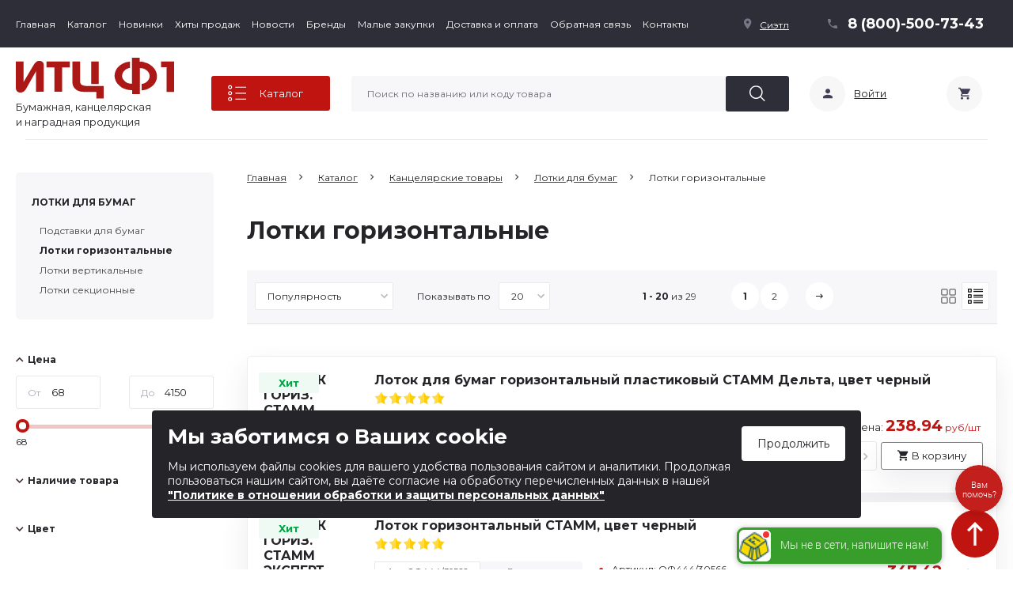

--- FILE ---
content_type: text/html; charset=UTF-8
request_url: https://paper.cf1.ru/catalog/kantselyarskie_tovarytovary/lotki_dlya_bumag/lotki_gorizontalnye_1/
body_size: 81981
content:
<!--'start_frame_cache_header_loc_din_area'--><!--'end_frame_cache_header_loc_din_area'-->
<!DOCTYPE html>
<html lang="ru">
<head>
    <meta charset="UTF-8">
    <meta name="viewport" content="width=device-width, initial-scale=1.0, maximum-scale=1.0, user-scalable=no">
    <meta property="og:title" content="Лотки горизонтальные купить, цена в интернет-магазине с доставкой по Новосибирску и Кемерово" />
    <meta property="og:url" content="https://paper.cf1.ru/catalog/kantselyarskie_tovarytovary/lotki_dlya_bumag/lotki_gorizontalnye_1/" />
    <meta property="og:type" content="website" />
    <meta property="og:site_name" content="ООО «Информационно технический центр Ф1»" />
    <meta property="og:image" content="https://paper.cf1.ru/local/templates/paper-main/img/logo-og.png" />
    <meta property="og:image:type" content="image/svg+xml" />
    <title>Лотки горизонтальные купить, цена в интернет-магазине с доставкой по Новосибирску и Кемерово</title>
    <meta http-equiv="Content-Type" content="text/html; charset=UTF-8" />
<meta name="robots" content="index, follow" />
<meta name="description" content="Лотки горизонтальные недорого в магазине, с быстрой доставкой по Новосибирску, городам Сибири и Дальнего Востока. ЛОТКИ ДЛЯ БУМАГ - оптовая и розничная продажа. Для заказа звоните: 8 (800) 500-73-43." />
<link href="/bitrix/js/ui/design-tokens/dist/ui.design-tokens.css?173435350726358" type="text/css"  rel="stylesheet" />
<link href="/bitrix/js/ui/fonts/opensans/ui.font.opensans.css?16857809022555" type="text/css"  rel="stylesheet" />
<link href="/bitrix/js/main/popup/dist/main.popup.bundle.css?173435369429852" type="text/css"  rel="stylesheet" />
<link href="/local/templates/paper-main/components/bitrix/catalog.smart.filter/newfilter/style.css?172732836020762" type="text/css"  rel="stylesheet" />
<link href="/local/templates/paper-main/components/bitrix/catalog.section/table/style.css?17605206469566" type="text/css"  rel="stylesheet" />
<link href="/local/components/paper/relinking_section/templates/catalog_section/style.css?1743141694478" type="text/css"  rel="stylesheet" />
<link href="/local/templates/paper-main/components/bitrix/news.list/utp-list/style.css?17273269201263" type="text/css"  rel="stylesheet" />
<link href="/local/templates/paper-main/css/main.css?1760520646124035" type="text/css"  data-template-style="true"  rel="stylesheet" />
<link href="/local/templates/paper-main/css/mobile.css?172732848079392" type="text/css"  data-template-style="true"  rel="stylesheet" />
<link href="/local/templates/paper-main/css/material-design-iconic-font.min.css?168439789670815" type="text/css"  data-template-style="true"  rel="stylesheet" />
<link href="/local/templates/paper-main/plugin/owl.carousel/assets/owl.carousel.min.css?16843978963351" type="text/css"  data-template-style="true"  rel="stylesheet" />
<link href="/local/templates/paper-main/plugin/owl.carousel/assets/owl.theme.default.min.css?16843978961013" type="text/css"  data-template-style="true"  rel="stylesheet" />
<link href="/local/templates/paper-main/plugin/fancybox-master/dist/jquery.fancybox.css?168439789617412" type="text/css"  data-template-style="true"  rel="stylesheet" />
<link href="/local/templates/paper-main/plugin/fancybox-master/dist/jquery.fancybox.min.css?168439789612795" type="text/css"  data-template-style="true"  rel="stylesheet" />
<link href="/local/templates/paper-main/css/custom.css?174299151743172" type="text/css"  data-template-style="true"  rel="stylesheet" />
<link href="/local/templates/paper-main/custom-style.css?17606835891669" type="text/css"  data-template-style="true"  rel="stylesheet" />
<link href="/local/templates/paper-main/components/twofingers/location/location/style.css?168439789610035" type="text/css"  data-template-style="true"  rel="stylesheet" />
<link href="/local/templates/paper-main/components/bitrix/catalog.section.list/menu/style.css?17519575482333" type="text/css"  data-template-style="true"  rel="stylesheet" />
<link href="/local/templates/paper-main/components/bitrix/news.list/brands/style.css?1684397896518" type="text/css"  data-template-style="true"  rel="stylesheet" />
<link href="/local/components/itactis/search.title/templates/.default/style.css?168439789613910" type="text/css"  data-template-style="true"  rel="stylesheet" />
<script>if(!window.BX)window.BX={};if(!window.BX.message)window.BX.message=function(mess){if(typeof mess==='object'){for(let i in mess) {BX.message[i]=mess[i];} return true;}};</script>
<script>(window.BX||top.BX).message({"JS_CORE_LOADING":"Загрузка...","JS_CORE_NO_DATA":"- Нет данных -","JS_CORE_WINDOW_CLOSE":"Закрыть","JS_CORE_WINDOW_EXPAND":"Развернуть","JS_CORE_WINDOW_NARROW":"Свернуть в окно","JS_CORE_WINDOW_SAVE":"Сохранить","JS_CORE_WINDOW_CANCEL":"Отменить","JS_CORE_WINDOW_CONTINUE":"Продолжить","JS_CORE_H":"ч","JS_CORE_M":"м","JS_CORE_S":"с","JSADM_AI_HIDE_EXTRA":"Скрыть лишние","JSADM_AI_ALL_NOTIF":"Показать все","JSADM_AUTH_REQ":"Требуется авторизация!","JS_CORE_WINDOW_AUTH":"Войти","JS_CORE_IMAGE_FULL":"Полный размер"});</script>

<script src="/bitrix/js/main/core/core.js?1734353691498062"></script>

<script>BX.Runtime.registerExtension({"name":"main.core","namespace":"BX","loaded":true});</script>
<script>BX.setJSList(["\/bitrix\/js\/main\/core\/core_ajax.js","\/bitrix\/js\/main\/core\/core_promise.js","\/bitrix\/js\/main\/polyfill\/promise\/js\/promise.js","\/bitrix\/js\/main\/loadext\/loadext.js","\/bitrix\/js\/main\/loadext\/extension.js","\/bitrix\/js\/main\/polyfill\/promise\/js\/promise.js","\/bitrix\/js\/main\/polyfill\/find\/js\/find.js","\/bitrix\/js\/main\/polyfill\/includes\/js\/includes.js","\/bitrix\/js\/main\/polyfill\/matches\/js\/matches.js","\/bitrix\/js\/ui\/polyfill\/closest\/js\/closest.js","\/bitrix\/js\/main\/polyfill\/fill\/main.polyfill.fill.js","\/bitrix\/js\/main\/polyfill\/find\/js\/find.js","\/bitrix\/js\/main\/polyfill\/matches\/js\/matches.js","\/bitrix\/js\/main\/polyfill\/core\/dist\/polyfill.bundle.js","\/bitrix\/js\/main\/core\/core.js","\/bitrix\/js\/main\/polyfill\/intersectionobserver\/js\/intersectionobserver.js","\/bitrix\/js\/main\/lazyload\/dist\/lazyload.bundle.js","\/bitrix\/js\/main\/polyfill\/core\/dist\/polyfill.bundle.js","\/bitrix\/js\/main\/parambag\/dist\/parambag.bundle.js"]);
</script>
<script>BX.Runtime.registerExtension({"name":"ls","namespace":"window","loaded":true});</script>
<script>BX.Runtime.registerExtension({"name":"pull.protobuf","namespace":"BX","loaded":true});</script>
<script>BX.Runtime.registerExtension({"name":"rest.client","namespace":"window","loaded":true});</script>
<script>(window.BX||top.BX).message({"pull_server_enabled":"Y","pull_config_timestamp":1740739329,"pull_guest_mode":"N","pull_guest_user_id":0});(window.BX||top.BX).message({"PULL_OLD_REVISION":"Для продолжения корректной работы с сайтом необходимо перезагрузить страницу."});</script>
<script>BX.Runtime.registerExtension({"name":"pull.client","namespace":"BX","loaded":true});</script>
<script>BX.Runtime.registerExtension({"name":"pull","namespace":"window","loaded":true});</script>
<script>BX.Runtime.registerExtension({"name":"fx","namespace":"window","loaded":true});</script>
<script>BX.Runtime.registerExtension({"name":"ui.design-tokens","namespace":"window","loaded":true});</script>
<script>BX.Runtime.registerExtension({"name":"ui.fonts.opensans","namespace":"window","loaded":true});</script>
<script>BX.Runtime.registerExtension({"name":"main.popup","namespace":"BX.Main","loaded":true});</script>
<script>BX.Runtime.registerExtension({"name":"popup","namespace":"window","loaded":true});</script>
<script type="extension/settings" data-extension="currency.currency-core">{"region":"ru"}</script>
<script>BX.Runtime.registerExtension({"name":"currency.currency-core","namespace":"BX.Currency","loaded":true});</script>
<script>BX.Runtime.registerExtension({"name":"currency","namespace":"window","loaded":true});</script>
<script>(window.BX||top.BX).message({"LANGUAGE_ID":"ru","FORMAT_DATE":"DD.MM.YYYY","FORMAT_DATETIME":"DD.MM.YYYY HH:MI:SS","COOKIE_PREFIX":"BITRIX_XL","SERVER_TZ_OFFSET":"10800","UTF_MODE":"Y","SITE_ID":"s1","SITE_DIR":"\/","USER_ID":"","SERVER_TIME":1768626007,"USER_TZ_OFFSET":0,"USER_TZ_AUTO":"Y","bitrix_sessid":"51d2b37e0461b0f52c6f35c845147f86"});</script>


<script src="/bitrix/js/main/core/core_ls.js?168577953910430"></script>
<script src="/bitrix/js/main/session.js?16857795403701"></script>
<script src="/bitrix/js/pull/protobuf/protobuf.js?1685779538274055"></script>
<script src="/bitrix/js/pull/protobuf/model.js?168577953870928"></script>
<script src="/bitrix/js/rest/client/rest.client.js?168577953817414"></script>
<script src="/bitrix/js/pull/client/pull.client.js?173435341183600"></script>
<script src="/bitrix/js/main/core/core_fx.js?168577953916888"></script>
<script src="/bitrix/js/main/popup/dist/main.popup.bundle.js?1734353694117175"></script>
<script src="/bitrix/js/currency/currency-core/dist/currency-core.bundle.js?17343533228800"></script>
<script src="/bitrix/js/currency/core_currency.js?17343533221181"></script>
<script>
bxSession.Expand('51d2b37e0461b0f52c6f35c845147f86.3f83866624be4b637fb79a27405890732b593dcf370ee00b70313d9022b4ca1e');
</script>
<link href="/include_areas/favicon.svg" rel="icon" type="image/svg+xml" />
<link href="https://fonts.googleapis.com/css2?family=Montserrat:wght@400;700&display=swap" rel="stylesheet">
<link rel="stylesheet" href="https://cdnjs.cloudflare.com/ajax/libs/material-design-iconic-font/2.2.0/css/material-design-iconic-font.min.css">
<script src="https://kit.fontawesome.com/8c859b410a.js" crossorigin="anonymous"></script>
<script type="text/javascript" type="text/javascript" src="https://api-maps.yandex.ru/2.1/?apikey=c767fd9c-55d8-4881-b321-a9c5deb35056&lang=ru_RU"></script>



<script src="/local/templates/paper-main/js/jquery-3.5.1.min.js?168439789689474"></script>
<script src="/local/templates/paper-main/js/jquery-ui.js?1684397896520714"></script>
<script src="/local/templates/paper-main/plugin/masonry/masonry.pkgd.min.js?168439789624103"></script>
<script src="/local/templates/paper-main/plugin/jquery.mask.js/jquery.mask.js?168439789623176"></script>
<script src="/local/templates/paper-main/plugin/zoom-master/jquery.zoom.min.js?16843978962616"></script>
<script src="/local/templates/paper-main/plugin/owl.carousel/owl.carousel.min.js?168439789644409"></script>
<script src="/local/templates/paper-main/plugin/fancybox-master/dist/jquery.fancybox.js?1684397896160667"></script>
<script src="/local/templates/paper-main/plugin/fancybox-master/dist/jquery.fancybox.min.js?168439789668253"></script>
<script src="/local/templates/paper-main/js/app.js?175195754831967"></script>
<script src="/local/templates/paper-main/js/custom.js?1748503004109878"></script>
<script src="/local/templates/paper-main/js/map_s1.js?16843978964809"></script>
<script src="/local/templates/paper-main/components/twofingers/location/location/script.js?168439789620310"></script>
<script src="/local/templates/paper-main/components/twofingers/location/location/js/jquery.mousewheel.min.js?16843978961401"></script>
<script src="/local/templates/paper-main/components/twofingers/location/location/js/jquery.slimscroll.min.js?16843978964723"></script>
<script src="/local/components/paper/search.title/script.js?16843978969771"></script>
<script src="/bitrix/components/bitrix/search.title/script.js?16857795349847"></script>
<script src="/local/components/itactis/search.title/templates/.default/script.js?16843978964137"></script>
<script src="/local/templates/paper-main/components/bitrix/catalog.smart.filter/newfilter/script.js?168439789628660"></script>
<script src="/local/templates/paper-main/components/bitrix/catalog.section/table/script.js?16843978969311"></script>
<script src="/local/components/paper/relinking_section/templates/catalog_section/script.js?17431531781257"></script>
<script src="/local/templates/paper-main/components/bitrix/news.list/utp-list/script.js?1684397896382"></script>
<script src="/local/templates/paper-main/components/bitrix/catalog.products.viewed/viewed/script.js?16843978961291"></script>
<script>var _ba = _ba || []; _ba.push(["aid", "0a65ba2956fbe3538f3ca24636d64db3"]); _ba.push(["host", "paper.cf1.ru"]); (function() {var ba = document.createElement("script"); ba.type = "text/javascript"; ba.async = true;ba.src = (document.location.protocol == "https:" ? "https://" : "http://") + "bitrix.info/ba.js";var s = document.getElementsByTagName("script")[0];s.parentNode.insertBefore(ba, s);})();</script>


    <!-- Global site tag (gtag.js) - Google Analytics -->
<script async src="https://www.googletagmanager.com/gtag/js?id=UA-85052677-1"></script>
<script>
  window.dataLayer = window.dataLayer || [];
  function gtag(){dataLayer.push(arguments);}
  gtag('js', new Date());

  gtag('config', 'UA-85052677-1');
</script>


<!-- Google Tag Manager -->
<script>(function (w, d, s, l, i) {
        w[l] = w[l] || [];
        w[l].push({
            'gtm.start': new Date().getTime(), event: 'gtm.js'
        });
        var f = d.getElementsByTagName(s)[0],
            j = d.createElement(s), dl = l != 'dataLayer' ? '&l=' + l : '';
        j.async = true;
        j.src =
            'https://www.googletagmanager.com/gtm.js?id=' + i + dl;
        f.parentNode.insertBefore(j, f);
    })(window, document, 'script', 'dataLayer', 'GTM-NNKTCPM');</script>
<!-- End Google Tag Manager -->
<!-- Google Tag Manager (noscript) -->
<noscript>
    <iframe src="https://www.googletagmanager.com/ns.html?id=GTM-NNKTCPM"
            height="0" width="0" style="display:none;visibility:hidden"></iframe>
</noscript>
<!-- End Google Tag Manager (noscript) -->
</head>
<body class="s1">
    <!-- HEADER - start block -->
    <header class="page__header">
        <div class="header-panel" id="js-header-panel" >
            <div class="header-panel__top" itemscope itemtype="https://schema.org/Organization">
                <meta itemprop="name" content='ООО «Информационно технический центр Ф1»'/>
                <link itemprop="url" href="https://paper.cf1.ru/">
                <div class="header-panel__center">
                    <div class="header-panel__top-start">
	    <nav class="header-panel__nav-menu dasfdsfdsfdsfd">
        <ul>
                            <li class=""><a href="/" title="Главная" >Главная</a></li>
                            <li class=""><a href="/catalog/" title="Каталог" >Каталог</a></li>
                            <li class=""><a href="/new/" title="Новинки" >Новинки</a></li>
                            <li class=""><a href="/hits/" title="Хиты продаж" >Хиты продаж</a></li>
                            <li class=""><a href="/news/news_company/" title="Новости" >Новости</a></li>
                            <li class=""><a href="/brand/" title="Бренды" >Бренды</a></li>
                            <li class=""><a href="/goszakaz/" title="Малые закупки" >Малые закупки</a></li>
                            <li class=""><a href="/customer/delivery/" title="Доставка и оплата" >Доставка и оплата</a></li>
                            <li class=""><a href="javascript:;" title="Обратная связь" data-fancybox="" data-src="#modal-feedback">Обратная связь</a></li>
                            <li class=""><a href="/contacts/" title="Контакты" >Контакты</a></li>
                    </ul>
    </nav>
        </div>                    <div class="header-panel__top-end">
                        <!--'start_frame_cache_m17iPT'-->    <div class="header-panel__city">
        <i class="city__icon zmdi zmdi-pin"></i><a href="#" class="city__item tfl__link city-select__link">Сиэтл</a>
    </div>
<style>
    .tfl-popup{
        border-radius:10px;
    }
    .tfl-define-popup{
        border-radius:5px;
    }
    .tfl-define-popup__main{
        color: #ffffff;
        background-color: #2b7de0;
    }
    .tfl-define-popup__main:hover{
        color: #333333;
        background-color: #468de4;
    }

    .tfl-define-popup__second{
        color: #337ab7;
        background-color: #f5f5f5;
    }
    .tfl-define-popup__second:hover{
        color: #039be5;
        background-color: #f5f5f5;
    }

    @media screen and (max-width: 710px)
    {
        .tfl-popup {
            width: 100%;
            height: 100%;
            top: 50%;
            display: flex;
            align-items: flex-start;
            /*flex-wrap: wrap;*/
            flex-direction: column;
            border-radius: 0;
            z-index: 9999999;
        }
        .tfl-popup>div {
            align-self: stretch;
        }
        .tfl-popup.tfl-popup_loading {
            height: 100%;
        }
        .tfl-popup__lists-container{
            height: 100%;
            align-self: stretch;
            flex-direction: column;
            display: flex;
        }

        .tfl-popup__container {
            float: none;
            align-self: stretch;
            height: 100%;
        }

        .tfl-popup__with-defaults .tfl-popup__container.tfl-popup__locations,
        .tfl-popup__with-defaults .tfl-popup__container.tfl-popup__defaults{
            width: 100%;
        }

        .tfl-popup__with-defaults .tfl-popup__defaults{
            margin-bottom: 1rem;
            height: auto;
        }

        .tfl-popup__container,
        .tfl-popup__scroll-container{
            max-height: none;
            min-height: auto;
        }

        .tfl-popup .tfl-popup__search-input {
            max-width: none;
            width: 100%;
        }

        .tfl-popup__list {
            width: 100%;
        }

        /** there is some bug in js with overriding this class */
        /*.slimScrollDiv {
            height: 100%;
        }*/
    }
</style><div class="tfl-popup-overlay" style="display:none;">
    <div class="tfl-popup">
                    <div class="tfl-popup__title-container">
                <div class="tfl-popup__title">Выберите свой регион, чтобы увидеть<br> возможные варианты доставки</span></div>
            </div>
                <div class="page_hr-line page__wrapper"></div>
        <div class="tfl-popup__search-wrapper">
            <form class="tfl-popup__search-form" action="#">
                <input type="text" autocomplete="off" name="search" placeholder="Введите название Вашего города" class="tfl-popup__search-input">
            </form>
        </div>
        <div class="tfl-popup__lists-container">
            

            <div class="tfl-popup__container tfl-popup__defaults">
                <div class="tfl-popup__min-title">Близлежащие города</div>
                <ul class="tfl-popup__list tfl-popup__list_nearest"></ul>

                <div class="tfl-popup__min-title">Другие города</div>
                <div class="tfl-popup__scroll-container">
                    <ul class="tfl-popup__list tfl-popup__list_remote"></ul>
                </div>
            </div>

            <div class="tfl-popup__container tfl-popup__locations">
                <div class="tfl-popup__scroll-container">
                    <ul class="tfl-popup__list tfl-popup__list_default"></ul>
                </div>
                <div class="tfl-popup__nofound-mess">Населенного пункта по вашим критериям не найдено :(</div>
            </div>

        </div>
        <div class="tfl-popup__close-container"><div class="tfl-popup__close"></div></div>
    </div>
</div>
<div class="tfl-define-popup" style="display:none;">

    <div class="tfl-define-popup__text">Ваш город <b>Сиэтл</b>?</div>
    <div class="tfl-define-popup__buttons" style="border-radius: 0 0 5px 5px">
                    <a href="#" class="tfl-define-popup__button tfl-define-popup__main tfl-define-popup__yes">Да</a>
            <a href="#" class="tfl-define-popup__button tfl-define-popup__second tfl-define-popup__list">Изменить</a>
            </div>
    <div class="tfl-popup__close-container"><div class="tfl-popup__close"></div></div>
</div>
<script>
    $(function()
    {
        var Location = new TfLocation({"path":"\/bitrix\/components\/twofingers\/location","request_uri":"\/catalog\/kantselyarskie_tovarytovary\/lotki_dlya_bumag\/lotki_gorizontalnye_1\/","ajax_search":false,"mobile_width":710}, 'onSelectLocation(\'#TF_LOCATION_CITY_ID#\',\'#TF_LOCATION_CITY_NAME#\'); ');

        Location.initPopupLocationsHandler($('.tfl__link'));

            });
</script><!--'end_frame_cache_m17iPT'-->                        <div class="header-panel__phone phone-number">
                            <div class="block-phone-number">
    <a href="tel:+78005007343"><i class="phone__icon zmdi zmdi-phone"></i>8 (800)-500-73-43</a>
</div>
                        </div>
                    </div>
                </div>
            </div>

            <div id="header-panel__middle-area" class="header-panel__middle">
                <div class="header-panel__align">

                    <div class="header-panel__logo-area">
    <a href="/" title="Логотип ИТЦ Ф1" class="header-panel__logo">        <img src="/logo.svg" itemprop="logo" alt="ИТЦ Ф1">
    </a>        	<span class="logo-desc">Бумажная, канцелярская<br> и наградная продукция</span>
	</div>
                        <nav class="header-nav__catalog">
        <div class="header-catalog-dropdown">
            <button id="js-btn-catalog-dropdown" class="btn-catalog-dropdown btn-catalog-dropdown__cat-list-icon">
                Каталог</button>
            <div id="js-btn-catalog-dropdown__content" class="btn-catalog__content">
                <div class="btn-catalog__content-fon">
                    <div class="page__wrapper btn-catalog__content-blocks tabs">
                        <ul class="header-catalog__left-menu tab-header">
                            <li class="tab-header__item js-tab-trigger" data-tab="brands">Бренды</li>
                            <li class="promo-tab-item">
                            <li class="promo-tab-item js-tab-trigger" data-tab="new">
                                <a href="/new/" class="promo-tab-link">
                                        <span class="promo-icon">
                                            <svg width="20" height="20" viewBox="0 0 20 20" fill="none" xmlns="http://www.w3.org/2000/svg"><path d="M2.49998 16.6667C2.04165 16.6667 1.64942 16.5037 1.32331 16.1775C0.997202 15.8514 0.833869 15.4589 0.833313 15V5.00004C0.833313 4.54171 0.996646 4.14948 1.32331 3.82337C1.64998 3.49726 2.0422 3.33393 2.49998 3.33337H17.5C17.9583 3.33337 18.3508 3.49671 18.6775 3.82337C19.0041 4.15004 19.1672 4.54226 19.1666 5.00004V15C19.1666 15.4584 19.0036 15.8509 18.6775 16.1775C18.3514 16.5042 17.9589 16.6673 17.5 16.6667H2.49998ZM2.91665 12.5H3.95831V9.58337L6.08331 12.5H7.08331V7.50004H6.04165V10.4167L3.95831 7.50004H2.91665V12.5ZM7.91665 12.5H11.25V11.4584H9.16665V10.5417H11.25V9.50004H9.16665V8.54171H11.25V7.50004H7.91665V12.5ZM12.9166 12.5H16.25C16.4861 12.5 16.6841 12.42 16.8441 12.26C17.0041 12.1 17.0839 11.9023 17.0833 11.6667V7.50004H16.0416V11.25H15.125V8.33337H14.0833V11.25H13.125V7.50004H12.0833V11.6667C12.0833 11.9028 12.1633 12.1009 12.3233 12.2609C12.4833 12.4209 12.6811 12.5006 12.9166 12.5Z" fill="white"/></svg>
                                        </span>
                                    <span class="promo-text">Новинки</span>
                                    <span class="promo-arrow">
                                            <svg width="8" height="12" viewBox="0 0 8 12" fill="none" xmlns="http://www.w3.org/2000/svg"><path d="M1.33334 1L6.33334 6L1.33334 11V1Z" fill="#900503" stroke="#900503" stroke-width="1.66667" stroke-linejoin="round"/></svg>
                                        </span>
                                </a>
                            </li>
                            <li class="promo-tab-item js-tab-trigger" data-tab="hits">
                                <a href="/hits/" class="promo-tab-link">
                                        <span class="promo-icon">
                                            <svg width="15" height="20" viewBox="0 0 15 20" fill="none" xmlns="http://www.w3.org/2000/svg"><path d="M6.78907 0.214844C7.21876 -0.0703125 7.78126 -0.0703125 8.21094 0.214844L8.90626 0.671875C9.14063 0.824219 9.41407 0.898438 9.69141 0.882812L10.5234 0.832031C11.0391 0.800781 11.5234 1.08203 11.7539 1.54297L12.1289 2.28906C12.2539 2.53906 12.457 2.73828 12.7031 2.86328L13.457 3.24219C13.918 3.47266 14.1992 3.95703 14.168 4.47266L14.1172 5.30469C14.1016 5.58203 14.1758 5.85938 14.3281 6.08984L14.7891 6.78516C15.0742 7.21484 15.0742 7.77734 14.7891 8.20703L14.3281 8.90625C14.1758 9.14062 14.1016 9.41406 14.1172 9.69141L14.168 10.5234C14.1992 11.0391 13.918 11.5234 13.457 11.7539L12.7109 12.1289C12.4609 12.2539 12.2617 12.457 12.1367 12.7031L11.7578 13.457C11.5274 13.918 11.043 14.1992 10.5274 14.168L9.69532 14.1172C9.41798 14.1016 9.14063 14.1758 8.91016 14.3281L8.21485 14.7891C7.78516 15.0742 7.22266 15.0742 6.79297 14.7891L6.09376 14.3281C5.85938 14.1758 5.58594 14.1016 5.3086 14.1172L4.47657 14.168C3.96094 14.1992 3.47657 13.918 3.2461 13.457L2.8711 12.7109C2.7461 12.4609 2.54297 12.2617 2.29688 12.1367L1.54298 11.7578C1.08204 11.5273 0.800788 11.043 0.832038 10.5273L0.882819 9.69531C0.898444 9.41797 0.824225 9.14063 0.671881 8.91016L0.21485 8.21094C-0.0703062 7.78125 -0.0703062 7.21875 0.21485 6.78906L0.671881 6.09375C0.824225 5.85938 0.898444 5.58594 0.882819 5.30859L0.832038 4.47656C0.800788 3.96094 1.08204 3.47656 1.54298 3.24609L2.28907 2.87109C2.53907 2.74219 2.74219 2.53906 2.86719 2.28906L3.24219 1.54297C3.47266 1.08203 3.95704 0.800781 4.47266 0.832031L5.30469 0.882812C5.58204 0.898438 5.85938 0.824219 6.08985 0.671875L6.78907 0.214844ZM10.625 7.5C10.625 6.6712 10.2958 5.87634 9.70971 5.29029C9.12366 4.70424 8.32881 4.375 7.50001 4.375C6.67121 4.375 5.87635 4.70424 5.2903 5.29029C4.70425 5.87634 4.37501 6.6712 4.37501 7.5C4.37501 8.3288 4.70425 9.12366 5.2903 9.70971C5.87635 10.2958 6.67121 10.625 7.50001 10.625C8.32881 10.625 9.12366 10.2958 9.70971 9.70971C10.2958 9.12366 10.625 8.3288 10.625 7.5ZM0.0507876 17.2578L1.73438 13.2539C1.74219 13.2578 1.7461 13.2617 1.75001 13.2695L2.12501 14.0156C2.58204 14.9219 3.53126 15.4727 4.54688 15.4141L5.37891 15.3633C5.38672 15.3633 5.39844 15.3633 5.40626 15.3711L6.10157 15.832C6.30079 15.9609 6.51173 16.0625 6.73048 16.1328L5.26172 19.6211C5.17188 19.8359 4.97266 19.9805 4.74219 20C4.51173 20.0195 4.28907 19.9141 4.16407 19.7188L2.90626 17.793L0.71485 18.1172C0.492194 18.1484 0.269538 18.0586 0.128913 17.8828C-0.0117124 17.707 -0.0390562 17.4648 0.0468813 17.2578H0.0507876ZM9.73829 19.6172L8.26954 16.1328C8.48829 16.0625 8.69923 15.9648 8.89844 15.832L9.59376 15.3711C9.60157 15.3672 9.60938 15.3633 9.6211 15.3633L10.4531 15.4141C11.4688 15.4727 12.418 14.9219 12.875 14.0156L13.25 13.2695C13.2539 13.2617 13.2578 13.2578 13.2656 13.2539L14.9531 17.2578C15.0391 17.4648 15.0078 17.7031 14.8711 17.8828C14.7344 18.0625 14.5078 18.1523 14.2852 18.1172L12.0938 17.793L10.8359 19.7148C10.7109 19.9102 10.4883 20.0156 10.2578 19.9961C10.0274 19.9766 9.82813 19.8281 9.73829 19.6172Z" fill="white"/></svg>
                                        </span>
                                    <span class="promo-text">Хит продаж</span>
                                    <span class="promo-arrow">
                                            <svg width="8" height="12" viewBox="0 0 8 12" fill="none" xmlns="http://www.w3.org/2000/svg"><path d="M1.33334 1L6.33334 6L1.33334 11V1Z" fill="#900503" stroke="#900503" stroke-width="1.66667" stroke-linejoin="round"/></svg>
                                        </span>
                                </a>
                            </li>
                                                                                                                            <li class="tab-header__item js-tab-trigger selected" data-tab="1536"><a href="/catalog/bumaga/">Бумага</a></li>
                                                                                                                                <li class="tab-header__item js-tab-trigger " data-tab="1875"><a href="/catalog/bumazhnaya_produktsiya/">Бумажная продукция</a></li>
                                                                                                                                <li class="tab-header__item js-tab-trigger " data-tab="1905"><a href="/catalog/kantselyarskie_tovarytovary/">Канцелярские товары</a></li>
                                                                                                                                <li class="tab-header__item js-tab-trigger " data-tab="1907"><a href="/catalog/papki_i_arkhivy/">Папки и архивы</a></li>
                                                                                                                                <li class="tab-header__item js-tab-trigger " data-tab="1584"><a href="/catalog/ezhednevniki_planingi/">Ежедневники, планинги</a></li>
                                                                                                                                <li class="tab-header__item js-tab-trigger " data-tab="1906"><a href="/catalog/pismennye_prinadlezhnosti/">Письменные принадлежности</a></li>
                                                                                                                                <li class="tab-header__item js-tab-trigger " data-tab="1997"><a href="/catalog/chertezhnye_prinadlezhnosti_1/">Чертежные принадлежности</a></li>
                                                                                                                                <li class="tab-header__item js-tab-trigger " data-tab="2002"><a href="/catalog/kalkulyatory/">Калькуляторы</a></li>
                                                                                                                                <li class="tab-header__item js-tab-trigger " data-tab="2006"><a href="/catalog/tovary_dlya_shkoly/">Товары для школы</a></li>
                                                                                                                                <li class="tab-header__item js-tab-trigger " data-tab="2007"><a href="/catalog/tovary_dlya_tvorchestva/">Товары для творчества</a></li>
                                                                                                                                <li class="tab-header__item js-tab-trigger " data-tab="2000"><a href="/catalog/delovye_aksessuary_1/">Деловые аксессуары</a></li>
                                                                                                                                <li class="tab-header__item js-tab-trigger " data-tab="2001"><a href="/catalog/doski_beydzhi_fototovary/">Доски,бейджи,фототовары</a></li>
                                                                                                                                <li class="tab-header__item js-tab-trigger " data-tab="1589"><a href="/catalog/ofisnoe_oborudovanie/">Офисное оборудование</a></li>
                                                                                                                                <li class="tab-header__item js-tab-trigger " data-tab="1568"><a href="/catalog/bytovaya_khimiya_khoztovary/">Бытовая химия, хозтовары</a></li>
                                                                                                                                <li class="tab-header__item js-tab-trigger " data-tab="1607"><a href="/catalog/nagradnaya_produktsiya/">Наградная продукция</a></li>
                                                                                                                                <li class="tab-header__item js-tab-trigger " data-tab="1730"><a href="/catalog/produkty_pitaniya/">Продукты </a></li>
                                                                                                                                <li class="tab-header__item js-tab-trigger " data-tab="1810"><a href="/catalog/tekhnika_i_elektronika/">Техника и электроника</a></li>
                                                                                                                                <li class="tab-header__item js-tab-trigger " data-tab="2209"><a href="/catalog/podarki/">Подарки</a></li>
                                                                                                                                                    </ul>
                        <div class="header-catalog__right-block tab-content">
                                                        <div class="mobile-promo-links show-on-mobile">
                                <a href="/new/" class="mobile-promo-link">Новинки</a>
                                <a href="/hits/" class="mobile-promo-link">Хит продаж</a>
                            </div>

                            <!-- Бренды -->
                            <div class="header-catalog__right-block__content tab-content__item js-tab-content hide-mobile " data-tab="brands">
                                <div class="header-catalog__right-block__brands">
                                    <div class="brans-list">
                                        <div class="brans-list">
                                                                                        	<div class="brans-list">
								<div class="brand-item" id="bx_3218110189_137419">
				<a href="/brand/137419/">
										<div class="picture"><img src="/upload/iblock/fd3/2qig6fkcplfmz12d1wjgbueu7cxs7m8f.png" alt="Академия стайл"></div>
				</a>
			</div>
								<div class="brand-item" id="bx_3218110189_137420">
				<a href="/brand/137420/">
										<div class="picture"><img src="/upload/resize_cache/iblock/ba9/190_130_1/23bh5zrtpyqsl94g8fy0r9hcjza0qds8.png" alt="Полином"></div>
				</a>
			</div>
								<div class="brand-item" id="bx_3218110189_137418">
				<a href="/brand/137418/">
										<div class="picture"><img src="/upload/resize_cache/iblock/ffb/190_130_1/o6qp3kd0ko4413tpgwhc57gd3xdzy2sp.png" alt="Бюро"></div>
				</a>
			</div>
								<div class="brand-item" id="bx_3218110189_135559">
				<a href="/brand/135559/">
										<div class="picture"><img src="/upload/resize_cache/iblock/ec2/190_130_1/ukdrq231b4z5onsakg10p8s7wg7kmfoy.png" alt="проф-пресс"></div>
				</a>
			</div>
											<div class="brand-item" id="bx_3218110189_135554">
				<a href="/brand/135554/">
										<div class="picture"><img src="/upload/resize_cache/iblock/3ac/190_130_1/bdz8qf9rk01ocij8w38eje942o10r6wg.jpg" alt="ДПС"></div>
				</a>
			</div>
								<div class="brand-item" id="bx_3218110189_135552">
				<a href="/brand/135552/">
										<div class="picture"><img src="/upload/resize_cache/iblock/534/190_130_1/axfd98q9pw7pjadfij032wp23z8iuxg0.png" alt="Darvish"></div>
				</a>
			</div>
								<div class="brand-item" id="bx_3218110189_135551">
				<a href="/brand/135551/">
										<div class="picture"><img src="/upload/resize_cache/iblock/821/190_130_1/7ri1e26pweqboprlrysrzwgcydynp6go.jpg" alt="Mazari"></div>
				</a>
			</div>
								<div class="brand-item" id="bx_3218110189_69560">
				<a href="/brand/69560/">
										<div class="picture"><img src="/upload/resize_cache/iblock/235/190_130_1/23586d1eb42d60fd81773f36bb5f3a3b.png" alt="Portobello"></div>
				</a>
			</div>
								<div class="brand-item" id="bx_3218110189_145876">
				<a href="/brand/145876/">
										<div class="picture"><img src="/upload/resize_cache/iblock/300/190_130_1/6l27y9obu1gj2yc8aarb2b9xy0imapjv.jpg" alt="Technoevolab"></div>
				</a>
			</div>
								<div class="brand-item" id="bx_3218110189_69558">
				<a href="/brand/69558/">
										<div class="picture"><img src="/upload/resize_cache/iblock/e61/190_130_1/et6zoe3fph6r9mh9rjbeg66ysn76nh06.jpg" alt="ErichKrause®"></div>
				</a>
			</div>
								<div class="brand-item" id="bx_3218110189_123366">
				<a href="/brand/123366/">
										<div class="picture"><img src="/upload/resize_cache/iblock/8a4/190_130_1/8a459bbd9c8561cc4d152934d4c04f5e.png" alt="ARTBERRY"></div>
				</a>
			</div>
								<div class="brand-item" id="bx_3218110189_120182">
				<a href="/brand/120182/">
										<div class="picture"><img src="/upload/resize_cache/iblock/ca8/190_130_1/iqw6t31gp23v8ar0rqfoyi5e8dnmm3vw.png" alt="Диалог-Конверсия"></div>
				</a>
			</div>
								<div class="brand-item" id="bx_3218110189_119606">
				<a href="/brand/119606/">
										<div class="picture"><img src="/upload/resize_cache/iblock/5a3/190_130_1/5a38c7dabd34c80b86612328b9e52883.png" alt="Xerox"></div>
				</a>
			</div>
								<div class="brand-item" id="bx_3218110189_120187">
				<a href="/brand/120187/">
										<div class="picture"><img src="/upload/resize_cache/iblock/de5/190_130_1/de5f6ad535ed83f78f22ff94e3a1eeed.png" alt="Хатбер"></div>
				</a>
			</div>
								<div class="brand-item" id="bx_3218110189_120180">
				<a href="/brand/120180/">
										<div class="picture"><img src="/upload/resize_cache/iblock/49e/190_130_1/49e7c3df63a9b20b013f879eabff86b2.png" alt="Апплика"></div>
				</a>
			</div>
								<div class="brand-item" id="bx_3218110189_120178">
				<a href="/brand/120178/">
										<div class="picture"><img src="/upload/resize_cache/iblock/072/190_130_1/072aba518e669e39907f867c0b9adcb4.png" alt="UNI"></div>
				</a>
			</div>
								<div class="brand-item" id="bx_3218110189_120174">
				<a href="/brand/120174/">
										<div class="picture"><img src="/upload/resize_cache/iblock/6ce/190_130_1/6cec04689c8c5eeccd547b7e33b64435.png" alt="Hopax"></div>
				</a>
			</div>
								<div class="brand-item" id="bx_3218110189_120181">
				<a href="/brand/120181/">
										<div class="picture"><img src="/upload/iblock/a09/a098c2418c6c33a82198613ed3826876.png" alt="Бюрократ"></div>
				</a>
			</div>
								<div class="brand-item" id="bx_3218110189_120177">
				<a href="/brand/120177/">
										<div class="picture"><img src="/upload/resize_cache/iblock/999/190_130_1/99915507314b1f3bb76f186a3175a61d.png" alt="Trodat"></div>
				</a>
			</div>
								<div class="brand-item" id="bx_3218110189_120176">
				<a href="/brand/120176/">
										<div class="picture"><img src="/upload/iblock/25a/25a11997e95fefddf2671b5931402a71.png" alt="Colop"></div>
				</a>
			</div>
								<div class="brand-item" id="bx_3218110189_135553">
				<a href="/brand/135553/">
										<div class="picture"><img src="/upload/resize_cache/iblock/ad5/190_130_1/rpwy6k53pvfj7aixu1l9c7eldr4op0yo.jpg" alt="Альт"></div>
				</a>
			</div>
								<div class="brand-item" id="bx_3218110189_120179">
				<a href="/brand/120179/">
										<div class="picture"><img src="/upload/resize_cache/iblock/a58/190_130_1/a58b1c60765ad43eb287dbe19101a118.png" alt="Workmate"></div>
				</a>
			</div>
								<div class="brand-item" id="bx_3218110189_120192">
				<a href="/brand/120192/">
										<div class="picture"><img src="/upload/resize_cache/iblock/bca/190_130_1/9vqmbyhnz39wp81aukgj0gfww3w1xw7j.jpg" alt="EXPERT COMPLETE"></div>
				</a>
			</div>
								<div class="brand-item" id="bx_3218110189_120190">
				<a href="/brand/120190/">
										<div class="picture"><img src="/upload/iblock/0f1/0f1280a81933766c720f329aa1067978.svg" alt="Фирма Гамма"></div>
				</a>
			</div>
								<div class="brand-item" id="bx_3218110189_120191">
				<a href="/brand/120191/">
										<div class="picture"><img src="/upload/iblock/7d2/7d2d3596dad33851e02ead8e45132402.JPG" alt="Silwerhof"></div>
				</a>
			</div>
								<div class="brand-item" id="bx_3218110189_135558">
				<a href="/brand/135558/">
										<div class="picture"><img src="/upload/resize_cache/iblock/495/190_130_1/9uwkojyzf4yakewqwqee5uxy4s9x3arf.jpg" alt="Производитель: Флориан, Россия"></div>
				</a>
			</div>
								<div class="brand-item" id="bx_3218110189_120185">
				<a href="/brand/120185/">
										<div class="picture"><img src="/upload/resize_cache/iblock/7a6/190_130_1/4xlugsnzcxbzscm1jm028v4n0hip6kec.jpg" alt="Пчелка"></div>
				</a>
			</div>
								<div class="brand-item" id="bx_3218110189_123367">
				<a href="/brand/123367/">
										<div class="picture"><img src="/upload/iblock/fb9/fb93c8dd0107a37103e35548a96cad43.png" alt="Pentel"></div>
				</a>
			</div>
								<div class="brand-item" id="bx_3218110189_123369">
				<a href="/brand/123369/">
										<div class="picture"><img src="/upload/resize_cache/iblock/264/190_130_1/264c9a2aa36a7074982480e6e6f65705.png" alt="Феникс +"></div>
				</a>
			</div>
								<div class="brand-item" id="bx_3218110189_135560">
				<a href="/brand/135560/">
										<div class="picture"><img src="/upload/resize_cache/iblock/f8f/190_130_1/3gn25d64wfziiugmn1ky5bb0hecs1sss.png" alt="Стамм"></div>
				</a>
			</div>
								<div class="brand-item" id="bx_3218110189_123370">
				<a href="/brand/123370/">
										<div class="picture"><img src="/upload/iblock/316/316c834206e85f835d58a18859d68873.png" alt="Крис"></div>
				</a>
			</div>
								<div class="brand-item" id="bx_3218110189_123371">
				<a href="/brand/123371/">
										<div class="picture"><img src="/upload/resize_cache/iblock/f41/190_130_1/f4171d11dbf796677f0c7b750692201f.png" alt="Basir"></div>
				</a>
			</div>
								<div class="brand-item" id="bx_3218110189_123372">
				<a href="/brand/123372/">
										<div class="picture"><img src="/upload/resize_cache/iblock/3c5/190_130_1/3c566bf6969e134f4f4202fc2581e99a.png" alt="Эксмо"></div>
				</a>
			</div>
								<div class="brand-item" id="bx_3218110189_123373">
				<a href="/brand/123373/">
										<div class="picture"><img src="/upload/iblock/4fd/4fd449508049c295044855eba3d3b017.png" alt="Эдельвейс"></div>
				</a>
			</div>
			</div>
                                        </div>
                                    </div>
                                </div>
                            </div>

                            <!-- Подразделы -->
                                                                                        <div class="header-catalog__right-block__content tab-content__item js-tab-content active" data-tab="1536">
                                    <ul id="mobileCatalog" class="grid">
                                        <li>
                                            <div class="mobile__tab-header__item">Бумага <i class="zmdi zmdi-chevron-down"></i>
                                            </div>
                                                                                            <ul class="mobile__catalog-dropdown-category">
                                                                                                            <li class="grid-item header-catalog-content__column-block">
                                                                <a href="/catalog/bumaga/bumaga_belaya_formatnaya/" class="header-catalog-content__column-title">Бумага белая форматная                                                                                                                                    </a>
                                                                                                                            </li>
                                                                                                            <li class="grid-item header-catalog-content__column-block">
                                                                <a href="/catalog/bumaga/bumaga_spetsialnaya_xerox/" class="header-catalog-content__column-title js-has-childs">Бумага специальная                                                                    <i class="zmdi zmdi-chevron-down"></i>                                                                </a>
                                                                                                                                    <ul id="grid" class="header-catalog-content__column-items">
                                                                                                                                                    <li class="last-list-menu-item"><a href="/catalog/bumaga/bumaga_spetsialnaya_xerox/kalka_xerox/">Калька xerox</a></li>
                                                                                                                                                    <li class="last-list-menu-item"><a href="/catalog/bumaga/bumaga_spetsialnaya_xerox/bumaga_dlya_polnotsvetnoy_pechati/">Бумага для полноцветной печати</a></li>
                                                                                                                                                    <li class="last-list-menu-item"><a href="/catalog/bumaga/bumaga_spetsialnaya_xerox/bumaga_dlya_shirokoformatnoy_pechati/">Бумага для широкоформатной печати</a></li>
                                                                                                                                                    <li class="last-list-menu-item"><a href="/catalog/bumaga/bumaga_spetsialnaya_xerox/etiketki/">Этикетки</a></li>
                                                                                                                                                    <li class="last-list-menu-item"><a href="/catalog/bumaga/bumaga_spetsialnaya_xerox/bumaga_dlya_plotterov/">Бумага для плоттеров</a></li>
                                                                                                                                                    <li class="last-list-menu-item"><a href="/catalog/bumaga/bumaga_spetsialnaya_xerox/bumaga_tonirovannaya_tsvetnaya/">Бумага тонированная/цветная</a></li>
                                                                                                                                                    <li class="last-list-menu-item"><a href="/catalog/bumaga/bumaga_spetsialnaya_xerox/fotobumaga/">Фотобумага</a></li>
                                                                                                                                            </ul>
                                                                                                                            </li>
                                                                                                            <li class="grid-item header-catalog-content__column-block">
                                                                <a href="/catalog/bumaga/bumaga_samokleyashchayasya/" class="header-catalog-content__column-title">Бумага самоклеящаяся                                                                                                                                    </a>
                                                                                                                            </li>
                                                                                                            <li class="grid-item header-catalog-content__column-block">
                                                                <a href="/catalog/bumaga/vatman/" class="header-catalog-content__column-title">Ватман                                                                                                                                    </a>
                                                                                                                            </li>
                                                                                                            <li class="grid-item header-catalog-content__column-block">
                                                                <a href="/catalog/bumaga/bumaga_pischaya/" class="header-catalog-content__column-title">Бумага писчая                                                                                                                                    </a>
                                                                                                                            </li>
                                                                                                            <li class="grid-item header-catalog-content__column-block">
                                                                <a href="/catalog/bumaga/bumaga_raznaya/" class="header-catalog-content__column-title js-has-childs">Бумага разная                                                                    <i class="zmdi zmdi-chevron-down"></i>                                                                </a>
                                                                                                                                    <ul id="grid" class="header-catalog-content__column-items">
                                                                                                                                                    <li class="last-list-menu-item"><a href="/catalog/bumaga/bumaga_raznaya/millimetrovka/">Миллиметровка</a></li>
                                                                                                                                                    <li class="last-list-menu-item"><a href="/catalog/bumaga/bumaga_raznaya/kalka_rulonnaya/">Калька рулонная</a></li>
                                                                                                                                            </ul>
                                                                                                                            </li>
                                                                                                            <li class="grid-item header-catalog-content__column-block">
                                                                <a href="/catalog/bumaga/bumaga_dlya_faksa_1/" class="header-catalog-content__column-title">Бумага для факса                                                                                                                                    </a>
                                                                                                                            </li>
                                                                                                            <li class="grid-item header-catalog-content__column-block">
                                                                <a href="/catalog/bumaga/bumaga_kassovaya/" class="header-catalog-content__column-title">Бумага кассовая                                                                                                                                    </a>
                                                                                                                            </li>
                                                                                                    </ul>
                                                                                    </li>
                                    </ul>
                                </div>
                                                                                            <div class="header-catalog__right-block__content tab-content__item js-tab-content" data-tab="1875">
                                    <ul id="mobileCatalog" class="grid">
                                        <li>
                                            <div class="mobile__tab-header__item">Бумажная продукция <i class="zmdi zmdi-chevron-down"></i>
                                            </div>
                                                                                            <ul class="mobile__catalog-dropdown-category">
                                                                                                            <li class="grid-item header-catalog-content__column-block">
                                                                <a href="/catalog/bumazhnaya_produktsiya/sketchbuki/" class="header-catalog-content__column-title">Скетчбуки                                                                                                                                    </a>
                                                                                                                            </li>
                                                                                                            <li class="grid-item header-catalog-content__column-block">
                                                                <a href="/catalog/bumazhnaya_produktsiya/zhurnaly_ucheta/" class="header-catalog-content__column-title">Журналы учета                                                                                                                                    </a>
                                                                                                                            </li>
                                                                                                            <li class="grid-item header-catalog-content__column-block">
                                                                <a href="/catalog/bumazhnaya_produktsiya/bumaga_dlya_zametok/" class="header-catalog-content__column-title js-has-childs">Бумага для заметок                                                                    <i class="zmdi zmdi-chevron-down"></i>                                                                </a>
                                                                                                                                    <ul id="grid" class="header-catalog-content__column-items">
                                                                                                                                                    <li class="last-list-menu-item"><a href="/catalog/bumazhnaya_produktsiya/bumaga_dlya_zametok/bloki_bumazhnye_1/">Блоки бумажные</a></li>
                                                                                                                                                    <li class="last-list-menu-item"><a href="/catalog/bumazhnaya_produktsiya/bumaga_dlya_zametok/stikery/">Стикеры</a></li>
                                                                                                                                                    <li class="last-list-menu-item"><a href="/catalog/bumazhnaya_produktsiya/bumaga_dlya_zametok/zakladki/">Закладки</a></li>
                                                                                                                                            </ul>
                                                                                                                            </li>
                                                                                                            <li class="grid-item header-catalog-content__column-block">
                                                                <a href="/catalog/bumazhnaya_produktsiya/bloknoty_1/" class="header-catalog-content__column-title">Блокноты                                                                                                                                    </a>
                                                                                                                            </li>
                                                                                                            <li class="grid-item header-catalog-content__column-block">
                                                                <a href="/catalog/bumazhnaya_produktsiya/zapisnye_alfavitnye_knigi/" class="header-catalog-content__column-title">Записные, алфавитные книги                                                                                                                                    </a>
                                                                                                                            </li>
                                                                                                            <li class="grid-item header-catalog-content__column-block">
                                                                <a href="/catalog/bumazhnaya_produktsiya/konverty_i_pakety_pochtovye/" class="header-catalog-content__column-title">Конверты и пакеты почтовые                                                                                                                                    </a>
                                                                                                                            </li>
                                                                                                            <li class="grid-item header-catalog-content__column-block">
                                                                <a href="/catalog/bumazhnaya_produktsiya/knigi_ucheta/" class="header-catalog-content__column-title">Книги учета                                                                                                                                    </a>
                                                                                                                            </li>
                                                                                                            <li class="grid-item header-catalog-content__column-block">
                                                                <a href="/catalog/bumazhnaya_produktsiya/blanki_1/" class="header-catalog-content__column-title js-has-childs">Бланки                                                                    <i class="zmdi zmdi-chevron-down"></i>                                                                </a>
                                                                                                                                    <ul id="grid" class="header-catalog-content__column-items">
                                                                                                                                                    <li class="last-list-menu-item"><a href="/catalog/bumazhnaya_produktsiya/blanki_1/meditsinskie_blanki/">Медицинские бланки</a></li>
                                                                                                                                                    <li class="last-list-menu-item"><a href="/catalog/bumazhnaya_produktsiya/blanki_1/bukhgalterskie_blanki_1/">Бухгалтерские бланки</a></li>
                                                                                                                                                    <li class="last-list-menu-item"><a href="/catalog/bumazhnaya_produktsiya/blanki_1/bukhgalterskie_knigi_1/">Бухгалтерские книги</a></li>
                                                                                                                                            </ul>
                                                                                                                            </li>
                                                                                                            <li class="grid-item header-catalog-content__column-block">
                                                                <a href="/catalog/bumazhnaya_produktsiya/kopirovalnaya_bumaga_1/" class="header-catalog-content__column-title">Копировальная бумага                                                                                                                                    </a>
                                                                                                                            </li>
                                                                                                            <li class="grid-item header-catalog-content__column-block">
                                                                <a href="/catalog/bumazhnaya_produktsiya/kalendari_1/" class="header-catalog-content__column-title js-has-childs">Календари                                                                    <i class="zmdi zmdi-chevron-down"></i>                                                                </a>
                                                                                                                                    <ul id="grid" class="header-catalog-content__column-items">
                                                                                                                                                    <li class="last-list-menu-item"><a href="/catalog/bumazhnaya_produktsiya/kalendari_1/kalendar_kvartalnyy/">Календарь квартальный</a></li>
                                                                                                                                                    <li class="last-list-menu-item"><a href="/catalog/bumazhnaya_produktsiya/kalendari_1/kalendar_nastolnyy/">Календарь настольный</a></li>
                                                                                                                                                    <li class="last-list-menu-item"><a href="/catalog/bumazhnaya_produktsiya/kalendari_1/kalendar_tabel/">Календарь-табель</a></li>
                                                                                                                                                    <li class="last-list-menu-item"><a href="/catalog/bumazhnaya_produktsiya/kalendari_1/kalendar_listovoy/">Календарь листовой</a></li>
                                                                                                                                                    <li class="last-list-menu-item"><a href="/catalog/bumazhnaya_produktsiya/kalendari_1/kalendar_karmannyy/">Календарь карманный</a></li>
                                                                                                                                                    <li class="last-list-menu-item"><a href="/catalog/bumazhnaya_produktsiya/kalendari_1/kalendar_nastennyy/">Календарь настенный</a></li>
                                                                                                                                            </ul>
                                                                                                                            </li>
                                                                                                            <li class="grid-item header-catalog-content__column-block">
                                                                <a href="/catalog/bumazhnaya_produktsiya/diplomy_1/" class="header-catalog-content__column-title">Дипломы                                                                                                                                    </a>
                                                                                                                            </li>
                                                                                                            <li class="grid-item header-catalog-content__column-block">
                                                                <a href="/catalog/bumazhnaya_produktsiya/gramoty_1/" class="header-catalog-content__column-title">Грамоты                                                                                                                                    </a>
                                                                                                                            </li>
                                                                                                            <li class="grid-item header-catalog-content__column-block">
                                                                <a href="/catalog/bumazhnaya_produktsiya/blagodarnosti_1/" class="header-catalog-content__column-title">Благодарности                                                                                                                                    </a>
                                                                                                                            </li>
                                                                                                            <li class="grid-item header-catalog-content__column-block">
                                                                <a href="/catalog/bumazhnaya_produktsiya/tetradi_/" class="header-catalog-content__column-title js-has-childs">Тетради                                                                     <i class="zmdi zmdi-chevron-down"></i>                                                                </a>
                                                                                                                                    <ul id="grid" class="header-catalog-content__column-items">
                                                                                                                                                    <li class="last-list-menu-item"><a href="/catalog/bumazhnaya_produktsiya/tetradi_/tetradi_tonkie/">Тетради тонкие</a></li>
                                                                                                                                                    <li class="last-list-menu-item"><a href="/catalog/bumazhnaya_produktsiya/tetradi_/tetradi_a5_obshchie/">Тетради а5 общие</a></li>
                                                                                                                                                    <li class="last-list-menu-item"><a href="/catalog/bumazhnaya_produktsiya/tetradi_/tetradi_a4_obshchie/">Тетради а4 общие</a></li>
                                                                                                                                                    <li class="last-list-menu-item"><a href="/catalog/bumazhnaya_produktsiya/tetradi_/tetradi_predmetnye_1/">Тетради предметные</a></li>
                                                                                                                                            </ul>
                                                                                                                            </li>
                                                                                                            <li class="grid-item header-catalog-content__column-block">
                                                                <a href="/catalog/bumazhnaya_produktsiya/tsvetnaya_bumaga_detskaya/" class="header-catalog-content__column-title js-has-childs">Цветная бумага детская                                                                    <i class="zmdi zmdi-chevron-down"></i>                                                                </a>
                                                                                                                                    <ul id="grid" class="header-catalog-content__column-items">
                                                                                                                                                    <li class="last-list-menu-item"><a href="/catalog/bumazhnaya_produktsiya/tsvetnaya_bumaga_detskaya/tsvetnaya/">Цветная</a></li>
                                                                                                                                                    <li class="last-list-menu-item"><a href="/catalog/bumazhnaya_produktsiya/tsvetnaya_bumaga_detskaya/barkhatnaya/">Бархатная</a></li>
                                                                                                                                                    <li class="last-list-menu-item"><a href="/catalog/bumazhnaya_produktsiya/tsvetnaya_bumaga_detskaya/krepovaya/">Креповая</a></li>
                                                                                                                                                    <li class="last-list-menu-item"><a href="/catalog/bumazhnaya_produktsiya/tsvetnaya_bumaga_detskaya/samokleyashchayasya/">Самоклеящаяся</a></li>
                                                                                                                                            </ul>
                                                                                                                            </li>
                                                                                                            <li class="grid-item header-catalog-content__column-block">
                                                                <a href="/catalog/bumazhnaya_produktsiya/karton_detskiy/" class="header-catalog-content__column-title js-has-childs">Картон детский                                                                    <i class="zmdi zmdi-chevron-down"></i>                                                                </a>
                                                                                                                                    <ul id="grid" class="header-catalog-content__column-items">
                                                                                                                                                    <li class="last-list-menu-item"><a href="/catalog/bumazhnaya_produktsiya/karton_detskiy/belyy/">Белый</a></li>
                                                                                                                                                    <li class="last-list-menu-item"><a href="/catalog/bumazhnaya_produktsiya/karton_detskiy/tsvetnoy/">Цветной</a></li>
                                                                                                                                            </ul>
                                                                                                                            </li>
                                                                                                    </ul>
                                                                                    </li>
                                    </ul>
                                </div>
                                                                                            <div class="header-catalog__right-block__content tab-content__item js-tab-content" data-tab="1905">
                                    <ul id="mobileCatalog" class="grid">
                                        <li>
                                            <div class="mobile__tab-header__item">Канцелярские товары <i class="zmdi zmdi-chevron-down"></i>
                                            </div>
                                                                                            <ul class="mobile__catalog-dropdown-category">
                                                                                                            <li class="grid-item header-catalog-content__column-block">
                                                                <a href="/catalog/kantselyarskie_tovarytovary/ruchki_sharikovye/" class="header-catalog-content__column-title">Ручки шариковые                                                                                                                                    </a>
                                                                                                                            </li>
                                                                                                            <li class="grid-item header-catalog-content__column-block">
                                                                <a href="/catalog/kantselyarskie_tovarytovary/markery_tekstovye_1/" class="header-catalog-content__column-title">Маркеры текстовые                                                                                                                                    </a>
                                                                                                                            </li>
                                                                                                            <li class="grid-item header-catalog-content__column-block">
                                                                <a href="/catalog/kantselyarskie_tovarytovary/karandashi_chernografitnye_3/" class="header-catalog-content__column-title">Карандаши чернографитные                                                                                                                                    </a>
                                                                                                                            </li>
                                                                                                            <li class="grid-item header-catalog-content__column-block">
                                                                <a href="/catalog/kantselyarskie_tovarytovary/bloki_dlya_zapisi_1/" class="header-catalog-content__column-title js-has-childs">Блоки для записи                                                                    <i class="zmdi zmdi-chevron-down"></i>                                                                </a>
                                                                                                                                    <ul id="grid" class="header-catalog-content__column-items">
                                                                                                                                                    <li class="last-list-menu-item"><a href="/catalog/kantselyarskie_tovarytovary/bloki_dlya_zapisi_1/bloki_bumazhnye_2/">Блоки бумажные</a></li>
                                                                                                                                                    <li class="last-list-menu-item"><a href="/catalog/kantselyarskie_tovarytovary/bloki_dlya_zapisi_1/stikery_1/">Стикеры</a></li>
                                                                                                                                            </ul>
                                                                                                                            </li>
                                                                                                            <li class="grid-item header-catalog-content__column-block">
                                                                <a href="/catalog/kantselyarskie_tovarytovary/beydzhi_1/" class="header-catalog-content__column-title">Бейджи                                                                                                                                    </a>
                                                                                                                            </li>
                                                                                                            <li class="grid-item header-catalog-content__column-block">
                                                                <a href="/catalog/kantselyarskie_tovarytovary/brelok_dlya_klyuchey/" class="header-catalog-content__column-title">Брелок для ключей                                                                                                                                    </a>
                                                                                                                            </li>
                                                                                                            <li class="grid-item header-catalog-content__column-block">
                                                                <a href="/catalog/kantselyarskie_tovarytovary/vizitnitsy_1/" class="header-catalog-content__column-title">Визитницы                                                                                                                                    </a>
                                                                                                                            </li>
                                                                                                            <li class="grid-item header-catalog-content__column-block">
                                                                <a href="/catalog/kantselyarskie_tovarytovary/dispensery_1/" class="header-catalog-content__column-title js-has-childs">Диспенсеры                                                                    <i class="zmdi zmdi-chevron-down"></i>                                                                </a>
                                                                                                                                    <ul id="grid" class="header-catalog-content__column-items">
                                                                                                                                                    <li class="last-list-menu-item"><a href="/catalog/kantselyarskie_tovarytovary/dispensery_1/dispensery_gelevye_i_gubki_1/">Диспенсеры гелевые и губки</a></li>
                                                                                                                                                    <li class="last-list-menu-item"><a href="/catalog/kantselyarskie_tovarytovary/dispensery_1/dispensery_dlya_blokov_i_zakladok/">Диспенсеры для блоков и закладок</a></li>
                                                                                                                                                    <li class="last-list-menu-item"><a href="/catalog/kantselyarskie_tovarytovary/dispensery_1/dispensery_dlya_kleykoy_lenty_1/">Диспенсеры для клейкой ленты</a></li>
                                                                                                                                                    <li class="last-list-menu-item"><a href="/catalog/kantselyarskie_tovarytovary/dispensery_1/dispensery_dlya_skrepok_1/">Диспенсеры для скрепок</a></li>
                                                                                                                                            </ul>
                                                                                                                            </li>
                                                                                                            <li class="grid-item header-catalog-content__column-block">
                                                                <a href="/catalog/kantselyarskie_tovarytovary/dyrokoly_1/" class="header-catalog-content__column-title js-has-childs">Дыроколы                                                                    <i class="zmdi zmdi-chevron-down"></i>                                                                </a>
                                                                                                                                    <ul id="grid" class="header-catalog-content__column-items">
                                                                                                                                                    <li class="last-list-menu-item"><a href="/catalog/kantselyarskie_tovarytovary/dyrokoly_1/dyrokoly_malye/">Дыроколы малые</a></li>
                                                                                                                                                    <li class="last-list-menu-item"><a href="/catalog/kantselyarskie_tovarytovary/dyrokoly_1/dyrokoly_srednie/">Дыроколы средние</a></li>
                                                                                                                                                    <li class="last-list-menu-item"><a href="/catalog/kantselyarskie_tovarytovary/dyrokoly_1/dyrokoly_moshchnye/">Дыроколы мощные</a></li>
                                                                                                                                            </ul>
                                                                                                                            </li>
                                                                                                            <li class="grid-item header-catalog-content__column-block">
                                                                <a href="/catalog/kantselyarskie_tovarytovary/zazhimy_dlya_bumag_1/" class="header-catalog-content__column-title">Зажимы для бумаг                                                                                                                                    </a>
                                                                                                                            </li>
                                                                                                            <li class="grid-item header-catalog-content__column-block">
                                                                <a href="/catalog/kantselyarskie_tovarytovary/zakladki_samokleyushchiesya_1/" class="header-catalog-content__column-title">Закладки самоклеющиеся                                                                                                                                    </a>
                                                                                                                            </li>
                                                                                                            <li class="grid-item header-catalog-content__column-block">
                                                                <a href="/catalog/kantselyarskie_tovarytovary/kley/" class="header-catalog-content__column-title js-has-childs">Клей                                                                    <i class="zmdi zmdi-chevron-down"></i>                                                                </a>
                                                                                                                                    <ul id="grid" class="header-catalog-content__column-items">
                                                                                                                                                    <li class="last-list-menu-item"><a href="/catalog/kantselyarskie_tovarytovary/kley/kley_silikatnyy_1/">Клей силикатный</a></li>
                                                                                                                                                    <li class="last-list-menu-item"><a href="/catalog/kantselyarskie_tovarytovary/kley/kley_karandash_1/">Клей карандаш</a></li>
                                                                                                                                                    <li class="last-list-menu-item"><a href="/catalog/kantselyarskie_tovarytovary/kley/kley_universalnyy_pva_1/">Клей универсальный, пва</a></li>
                                                                                                                                            </ul>
                                                                                                                            </li>
                                                                                                            <li class="grid-item header-catalog-content__column-block">
                                                                <a href="/catalog/kantselyarskie_tovarytovary/kleykaya_lenta_1/" class="header-catalog-content__column-title js-has-childs">Клейкая лента                                                                    <i class="zmdi zmdi-chevron-down"></i>                                                                </a>
                                                                                                                                    <ul id="grid" class="header-catalog-content__column-items">
                                                                                                                                                    <li class="last-list-menu-item"><a href="/catalog/kantselyarskie_tovarytovary/kleykaya_lenta_1/malyarnaya_1/">Малярная</a></li>
                                                                                                                                                    <li class="last-list-menu-item"><a href="/catalog/kantselyarskie_tovarytovary/kleykaya_lenta_1/ofisnaya_1/">Офисная</a></li>
                                                                                                                                                    <li class="last-list-menu-item"><a href="/catalog/kantselyarskie_tovarytovary/kleykaya_lenta_1/upakovochnaya_1/">Упаковочная </a></li>
                                                                                                                                                    <li class="last-list-menu-item"><a href="/catalog/kantselyarskie_tovarytovary/kleykaya_lenta_1/dvustoronnyaya_1/">Двусторонняя</a></li>
                                                                                                                                            </ul>
                                                                                                                            </li>
                                                                                                            <li class="grid-item header-catalog-content__column-block">
                                                                <a href="/catalog/kantselyarskie_tovarytovary/knopki_gvozdiki_bulavki_1/" class="header-catalog-content__column-title">Кнопки, гвоздики, булавки                                                                                                                                    </a>
                                                                                                                            </li>
                                                                                                            <li class="grid-item header-catalog-content__column-block">
                                                                <a href="/catalog/kantselyarskie_tovarytovary/kopirovalnaya_bumaga_2/" class="header-catalog-content__column-title">Копировальная бумага                                                                                                                                    </a>
                                                                                                                            </li>
                                                                                                            <li class="grid-item header-catalog-content__column-block">
                                                                <a href="/catalog/kantselyarskie_tovarytovary/korziny_dlya_bumag_1/" class="header-catalog-content__column-title">Корзины для бумаг                                                                                                                                    </a>
                                                                                                                            </li>
                                                                                                            <li class="grid-item header-catalog-content__column-block">
                                                                <a href="/catalog/kantselyarskie_tovarytovary/korrektory_/" class="header-catalog-content__column-title js-has-childs">Корректоры                                                                     <i class="zmdi zmdi-chevron-down"></i>                                                                </a>
                                                                                                                                    <ul id="grid" class="header-catalog-content__column-items">
                                                                                                                                                    <li class="last-list-menu-item"><a href="/catalog/kantselyarskie_tovarytovary/korrektory_/korrektiruyushchaya_zhidkost_1/">Корректирующая жидкость</a></li>
                                                                                                                                                    <li class="last-list-menu-item"><a href="/catalog/kantselyarskie_tovarytovary/korrektory_/korrektiruyushchiy_karandash_1/">Корректирующий карандаш</a></li>
                                                                                                                                                    <li class="last-list-menu-item"><a href="/catalog/kantselyarskie_tovarytovary/korrektory_/korrektiruyushchaya_lenta_1/">Корректирующая лента</a></li>
                                                                                                                                                    <li class="last-list-menu-item"><a href="/catalog/kantselyarskie_tovarytovary/korrektory_/rastvoritel_1/">Растворитель</a></li>
                                                                                                                                            </ul>
                                                                                                                            </li>
                                                                                                            <li class="grid-item header-catalog-content__column-block">
                                                                <a href="/catalog/kantselyarskie_tovarytovary/lotki_dlya_bumag/" class="header-catalog-content__column-title js-has-childs">Лотки для бумаг                                                                    <i class="zmdi zmdi-chevron-down"></i>                                                                </a>
                                                                                                                                    <ul id="grid" class="header-catalog-content__column-items">
                                                                                                                                                    <li class="last-list-menu-item"><a href="/catalog/kantselyarskie_tovarytovary/lotki_dlya_bumag/podstavki_dlya_bumag/">Подставки для бумаг</a></li>
                                                                                                                                                    <li class="last-list-menu-item"><a href="/catalog/kantselyarskie_tovarytovary/lotki_dlya_bumag/lotki_gorizontalnye_1/">Лотки горизонтальные</a></li>
                                                                                                                                                    <li class="last-list-menu-item"><a href="/catalog/kantselyarskie_tovarytovary/lotki_dlya_bumag/lotki_vertikalnye/">Лотки вертикальные</a></li>
                                                                                                                                                    <li class="last-list-menu-item"><a href="/catalog/kantselyarskie_tovarytovary/lotki_dlya_bumag/lotki_sektsionnye/">Лотки секционные</a></li>
                                                                                                                                            </ul>
                                                                                                                            </li>
                                                                                                            <li class="grid-item header-catalog-content__column-block">
                                                                <a href="/catalog/kantselyarskie_tovarytovary/lupy_1/" class="header-catalog-content__column-title">Лупы                                                                                                                                    </a>
                                                                                                                            </li>
                                                                                                            <li class="grid-item header-catalog-content__column-block">
                                                                <a href="/catalog/kantselyarskie_tovarytovary/podlozhka_na_stol/" class="header-catalog-content__column-title">Подложка на стол                                                                                                                                    </a>
                                                                                                                            </li>
                                                                                                            <li class="grid-item header-catalog-content__column-block">
                                                                <a href="/catalog/kantselyarskie_tovarytovary/nastolnye_nabory/" class="header-catalog-content__column-title js-has-childs">Настольные наборы                                                                    <i class="zmdi zmdi-chevron-down"></i>                                                                </a>
                                                                                                                                    <ul id="grid" class="header-catalog-content__column-items">
                                                                                                                                                    <li class="last-list-menu-item"><a href="/catalog/kantselyarskie_tovarytovary/nastolnye_nabory/podstavki_dlya_blokov_bumazhnykh/">Подставки для блоков бумажных</a></li>
                                                                                                                                                    <li class="last-list-menu-item"><a href="/catalog/kantselyarskie_tovarytovary/nastolnye_nabory/podstavki_dlya_vizitok/">Подставки для визиток</a></li>
                                                                                                                                                    <li class="last-list-menu-item"><a href="/catalog/kantselyarskie_tovarytovary/nastolnye_nabory/podstavki_dlya_kalendarya/">Подставки для календаря</a></li>
                                                                                                                                                    <li class="last-list-menu-item"><a href="/catalog/kantselyarskie_tovarytovary/nastolnye_nabory/nabory_iz_dereva_1/">Наборы из дерева</a></li>
                                                                                                                                                    <li class="last-list-menu-item"><a href="/catalog/kantselyarskie_tovarytovary/nastolnye_nabory/nabory_iz_plastika/">Наборы из пластика</a></li>
                                                                                                                                                    <li class="last-list-menu-item"><a href="/catalog/kantselyarskie_tovarytovary/nastolnye_nabory/podstavki_dlya_pishushchikh/">Подставки для пишущих</a></li>
                                                                                                                                            </ul>
                                                                                                                            </li>
                                                                                                            <li class="grid-item header-catalog-content__column-block">
                                                                <a href="/catalog/kantselyarskie_tovarytovary/nozhi_lezviya_kantselyarskie_1/" class="header-catalog-content__column-title js-has-childs">Ножи, лезвия канцелярские                                                                    <i class="zmdi zmdi-chevron-down"></i>                                                                </a>
                                                                                                                                    <ul id="grid" class="header-catalog-content__column-items">
                                                                                                                                                    <li class="last-list-menu-item"><a href="/catalog/kantselyarskie_tovarytovary/nozhi_lezviya_kantselyarskie_1/nozhi_kantselyarskie_1/">Ножи</a></li>
                                                                                                                                                    <li class="last-list-menu-item"><a href="/catalog/kantselyarskie_tovarytovary/nozhi_lezviya_kantselyarskie_1/smennye_lezviya/">Сменные лезвия</a></li>
                                                                                                                                                    <li class="last-list-menu-item"><a href="/catalog/kantselyarskie_tovarytovary/nozhi_lezviya_kantselyarskie_1/kovriki_dlya_rezki_1/">Коврики для резки</a></li>
                                                                                                                                            </ul>
                                                                                                                            </li>
                                                                                                            <li class="grid-item header-catalog-content__column-block">
                                                                <a href="/catalog/kantselyarskie_tovarytovary/nozhnitsy_1/" class="header-catalog-content__column-title">Ножницы                                                                                                                                    </a>
                                                                                                                            </li>
                                                                                                            <li class="grid-item header-catalog-content__column-block">
                                                                <a href="/catalog/kantselyarskie_tovarytovary/rezinki_dlya_deneg_1/" class="header-catalog-content__column-title">Резинки для денег                                                                                                                                    </a>
                                                                                                                            </li>
                                                                                                            <li class="grid-item header-catalog-content__column-block">
                                                                <a href="/catalog/kantselyarskie_tovarytovary/skoby_dlya_steplera_1/" class="header-catalog-content__column-title">Скобы для степлера                                                                                                                                    </a>
                                                                                                                            </li>
                                                                                                            <li class="grid-item header-catalog-content__column-block">
                                                                <a href="/catalog/kantselyarskie_tovarytovary/skrepki_1/" class="header-catalog-content__column-title">Скрепки                                                                                                                                    </a>
                                                                                                                            </li>
                                                                                                            <li class="grid-item header-catalog-content__column-block">
                                                                <a href="/catalog/kantselyarskie_tovarytovary/steplery_i_antisteplery_1/" class="header-catalog-content__column-title js-has-childs">Степлеры и антистеплеры                                                                    <i class="zmdi zmdi-chevron-down"></i>                                                                </a>
                                                                                                                                    <ul id="grid" class="header-catalog-content__column-items">
                                                                                                                                                    <li class="last-list-menu-item"><a href="/catalog/kantselyarskie_tovarytovary/steplery_i_antisteplery_1/antisteplery_1/">Антистеплеры</a></li>
                                                                                                                                                    <li class="last-list-menu-item"><a href="/catalog/kantselyarskie_tovarytovary/steplery_i_antisteplery_1/steplery_/">Степлеры</a></li>
                                                                                                                                            </ul>
                                                                                                                            </li>
                                                                                                            <li class="grid-item header-catalog-content__column-block">
                                                                <a href="/catalog/kantselyarskie_tovarytovary/tochilki_dlya_karandashey_1/" class="header-catalog-content__column-title">Точилки для карандашей                                                                                                                                    </a>
                                                                                                                            </li>
                                                                                                            <li class="grid-item header-catalog-content__column-block">
                                                                <a href="/catalog/kantselyarskie_tovarytovary/shilo_1/" class="header-catalog-content__column-title">Шило                                                                                                                                    </a>
                                                                                                                            </li>
                                                                                                            <li class="grid-item header-catalog-content__column-block">
                                                                <a href="/catalog/kantselyarskie_tovarytovary/shtempelnaya_produktsiya_1/" class="header-catalog-content__column-title js-has-childs">Штемпельная продукция                                                                    <i class="zmdi zmdi-chevron-down"></i>                                                                </a>
                                                                                                                                    <ul id="grid" class="header-catalog-content__column-items">
                                                                                                                                                    <li class="last-list-menu-item"><a href="/catalog/kantselyarskie_tovarytovary/shtempelnaya_produktsiya_1/datery/">Датеры</a></li>
                                                                                                                                                    <li class="last-list-menu-item"><a href="/catalog/kantselyarskie_tovarytovary/shtempelnaya_produktsiya_1/numeratory_1/">Нумераторы</a></li>
                                                                                                                                                    <li class="last-list-menu-item"><a href="/catalog/kantselyarskie_tovarytovary/shtempelnaya_produktsiya_1/osnastki_dlya_pechatey_i_shtampov_1/">Оснастки для печатей и штампов</a></li>
                                                                                                                                                    <li class="last-list-menu-item"><a href="/catalog/kantselyarskie_tovarytovary/shtempelnaya_produktsiya_1/samonabornye_shtampy_i_pechati/">Самонаборные штампы и печати</a></li>
                                                                                                                                                    <li class="last-list-menu-item"><a href="/catalog/kantselyarskie_tovarytovary/shtempelnaya_produktsiya_1/kraska_shtempelnaya/">Краска штемпельная</a></li>
                                                                                                                                                    <li class="last-list-menu-item"><a href="/catalog/kantselyarskie_tovarytovary/shtempelnaya_produktsiya_1/podushki_shtempelnye/">Подушки штемпельные</a></li>
                                                                                                                                                    <li class="last-list-menu-item"><a href="/catalog/kantselyarskie_tovarytovary/shtempelnaya_produktsiya_1/kassy_dlya_shtampov_1/">Кассы для штампов</a></li>
                                                                                                                                            </ul>
                                                                                                                            </li>
                                                                                                            <li class="grid-item header-catalog-content__column-block">
                                                                <a href="/catalog/kantselyarskie_tovarytovary/etiket_pistolet_i_aksessuary/" class="header-catalog-content__column-title js-has-childs">Этикет-пистолет и аксессуары                                                                    <i class="zmdi zmdi-chevron-down"></i>                                                                </a>
                                                                                                                                    <ul id="grid" class="header-catalog-content__column-items">
                                                                                                                                                    <li class="last-list-menu-item"><a href="/catalog/kantselyarskie_tovarytovary/etiket_pistolet_i_aksessuary/etiket_pistolet/">Этикет-пистолет</a></li>
                                                                                                                                                    <li class="last-list-menu-item"><a href="/catalog/kantselyarskie_tovarytovary/etiket_pistolet_i_aksessuary/lenta_dlya_etiket_pistoleta_1/">Лента для этикет-пистолета</a></li>
                                                                                                                                            </ul>
                                                                                                                            </li>
                                                                                                    </ul>
                                                                                    </li>
                                    </ul>
                                </div>
                                                                                            <div class="header-catalog__right-block__content tab-content__item js-tab-content" data-tab="1907">
                                    <ul id="mobileCatalog" class="grid">
                                        <li>
                                            <div class="mobile__tab-header__item">Папки и архивы <i class="zmdi zmdi-chevron-down"></i>
                                            </div>
                                                                                            <ul class="mobile__catalog-dropdown-category">
                                                                                                            <li class="grid-item header-catalog-content__column-block">
                                                                <a href="/catalog/papki_i_arkhivy/karmany_samokleyashchiesya/" class="header-catalog-content__column-title">Карманы самоклеящиеся                                                                                                                                    </a>
                                                                                                                            </li>
                                                                                                            <li class="grid-item header-catalog-content__column-block">
                                                                <a href="/catalog/papki_i_arkhivy/papki_registratory_1/" class="header-catalog-content__column-title js-has-childs">Папки регистраторы                                                                    <i class="zmdi zmdi-chevron-down"></i>                                                                </a>
                                                                                                                                    <ul id="grid" class="header-catalog-content__column-items">
                                                                                                                                                    <li class="last-list-menu-item"><a href="/catalog/papki_i_arkhivy/papki_registratory_1/registratory_uzkie/">Регистраторы узкие</a></li>
                                                                                                                                                    <li class="last-list-menu-item"><a href="/catalog/papki_i_arkhivy/papki_registratory_1/registratory_shirokie/">Регистраторы широкие</a></li>
                                                                                                                                            </ul>
                                                                                                                            </li>
                                                                                                            <li class="grid-item header-catalog-content__column-block">
                                                                <a href="/catalog/papki_i_arkhivy/skorosshivateli_1/" class="header-catalog-content__column-title js-has-childs">Скоросшиватели                                                                    <i class="zmdi zmdi-chevron-down"></i>                                                                </a>
                                                                                                                                    <ul id="grid" class="header-catalog-content__column-items">
                                                                                                                                                    <li class="last-list-menu-item"><a href="/catalog/papki_i_arkhivy/skorosshivateli_1/kartonnye_1/">Картонные</a></li>
                                                                                                                                                    <li class="last-list-menu-item"><a href="/catalog/papki_i_arkhivy/skorosshivateli_1/plastikovye/">Пластиковые</a></li>
                                                                                                                                            </ul>
                                                                                                                            </li>
                                                                                                            <li class="grid-item header-catalog-content__column-block">
                                                                <a href="/catalog/papki_i_arkhivy/papki_na_koltsakh/" class="header-catalog-content__column-title js-has-childs">Папки на кольцах                                                                    <i class="zmdi zmdi-chevron-down"></i>                                                                </a>
                                                                                                                                    <ul id="grid" class="header-catalog-content__column-items">
                                                                                                                                                    <li class="last-list-menu-item"><a href="/catalog/papki_i_arkhivy/papki_na_koltsakh/2_koltsa/">2 кольца</a></li>
                                                                                                                                                    <li class="last-list-menu-item"><a href="/catalog/papki_i_arkhivy/papki_na_koltsakh/4_koltsa/">4 кольца</a></li>
                                                                                                                                            </ul>
                                                                                                                            </li>
                                                                                                            <li class="grid-item header-catalog-content__column-block">
                                                                <a href="/catalog/papki_i_arkhivy/papki_na_knopkakh/" class="header-catalog-content__column-title">Папки на кнопках                                                                                                                                    </a>
                                                                                                                            </li>
                                                                                                            <li class="grid-item header-catalog-content__column-block">
                                                                <a href="/catalog/papki_i_arkhivy/papki_na_molnii/" class="header-catalog-content__column-title">Папки на молнии                                                                                                                                    </a>
                                                                                                                            </li>
                                                                                                            <li class="grid-item header-catalog-content__column-block">
                                                                <a href="/catalog/papki_i_arkhivy/papki_na_rezinkakh_1/" class="header-catalog-content__column-title">Папки на резинках                                                                                                                                    </a>
                                                                                                                            </li>
                                                                                                            <li class="grid-item header-catalog-content__column-block">
                                                                <a href="/catalog/papki_i_arkhivy/papki_s_zazhimom/" class="header-catalog-content__column-title js-has-childs">Папки с зажимом                                                                    <i class="zmdi zmdi-chevron-down"></i>                                                                </a>
                                                                                                                                    <ul id="grid" class="header-catalog-content__column-items">
                                                                                                                                                    <li class="last-list-menu-item"><a href="/catalog/papki_i_arkhivy/papki_s_zazhimom/s_bokovym_zazhimom/">С боковым зажимом</a></li>
                                                                                                                                                    <li class="last-list-menu-item"><a href="/catalog/papki_i_arkhivy/papki_s_zazhimom/s_pruzhinnym_zazhimom/">С пружинным зажимом</a></li>
                                                                                                                                            </ul>
                                                                                                                            </li>
                                                                                                            <li class="grid-item header-catalog-content__column-block">
                                                                <a href="/catalog/papki_i_arkhivy/papki_s_faylami/" class="header-catalog-content__column-title js-has-childs">Папки с файлами                                                                    <i class="zmdi zmdi-chevron-down"></i>                                                                </a>
                                                                                                                                    <ul id="grid" class="header-catalog-content__column-items">
                                                                                                                                                    <li class="last-list-menu-item"><a href="/catalog/papki_i_arkhivy/papki_s_faylami/10_karmanov/">10 карманов</a></li>
                                                                                                                                                    <li class="last-list-menu-item"><a href="/catalog/papki_i_arkhivy/papki_s_faylami/20_karmanov/">20 карманов</a></li>
                                                                                                                                                    <li class="last-list-menu-item"><a href="/catalog/papki_i_arkhivy/papki_s_faylami/30_karmanov/">30 карманов</a></li>
                                                                                                                                                    <li class="last-list-menu-item"><a href="/catalog/papki_i_arkhivy/papki_s_faylami/40_karmanov/">40 карманов</a></li>
                                                                                                                                                    <li class="last-list-menu-item"><a href="/catalog/papki_i_arkhivy/papki_s_faylami/60_karmanov/">60 карманов</a></li>
                                                                                                                                                    <li class="last-list-menu-item"><a href="/catalog/papki_i_arkhivy/papki_s_faylami/80_karmanov/">80 карманов</a></li>
                                                                                                                                                    <li class="last-list-menu-item"><a href="/catalog/papki_i_arkhivy/papki_s_faylami/100_karmanov/">100 карманов</a></li>
                                                                                                                                            </ul>
                                                                                                                            </li>
                                                                                                            <li class="grid-item header-catalog-content__column-block">
                                                                <a href="/catalog/papki_i_arkhivy/papki_s_otdelami_1/" class="header-catalog-content__column-title">Папки с отделами                                                                                                                                    </a>
                                                                                                                            </li>
                                                                                                            <li class="grid-item header-catalog-content__column-block">
                                                                <a href="/catalog/papki_i_arkhivy/portfeli_plastikovye_1/" class="header-catalog-content__column-title">Портфели пластиковые                                                                                                                                    </a>
                                                                                                                            </li>
                                                                                                            <li class="grid-item header-catalog-content__column-block">
                                                                <a href="/catalog/papki_i_arkhivy/multifory_perfofayly_1/" class="header-catalog-content__column-title">Мультифоры (перфофайлы)                                                                                                                                    </a>
                                                                                                                            </li>
                                                                                                            <li class="grid-item header-catalog-content__column-block">
                                                                <a href="/catalog/papki_i_arkhivy/kartoteki_1/" class="header-catalog-content__column-title">Картотеки                                                                                                                                    </a>
                                                                                                                            </li>
                                                                                                            <li class="grid-item header-catalog-content__column-block">
                                                                <a href="/catalog/papki_i_arkhivy/konverty_plastikovye_1/" class="header-catalog-content__column-title js-has-childs">Конверты пластиковые                                                                    <i class="zmdi zmdi-chevron-down"></i>                                                                </a>
                                                                                                                                    <ul id="grid" class="header-catalog-content__column-items">
                                                                                                                                                    <li class="last-list-menu-item"><a href="/catalog/papki_i_arkhivy/konverty_plastikovye_1/konverty_na_molnii_1/">Конверты на молнии</a></li>
                                                                                                                                                    <li class="last-list-menu-item"><a href="/catalog/papki_i_arkhivy/konverty_plastikovye_1/konverty_na_knopke/">Конверты на кнопке</a></li>
                                                                                                                                            </ul>
                                                                                                                            </li>
                                                                                                            <li class="grid-item header-catalog-content__column-block">
                                                                <a href="/catalog/papki_i_arkhivy/mekhanizm_dlya_skorosshivatelya_1/" class="header-catalog-content__column-title">Механизм для скоросшивателя                                                                                                                                    </a>
                                                                                                                            </li>
                                                                                                            <li class="grid-item header-catalog-content__column-block">
                                                                <a href="/catalog/papki_i_arkhivy/papki_adresnye_1/" class="header-catalog-content__column-title">Папки адресные                                                                                                                                    </a>
                                                                                                                            </li>
                                                                                                            <li class="grid-item header-catalog-content__column-block">
                                                                <a href="/catalog/papki_i_arkhivy/papki_dlya_bumag_1/" class="header-catalog-content__column-title js-has-childs">Папки для бумаг                                                                    <i class="zmdi zmdi-chevron-down"></i>                                                                </a>
                                                                                                                                    <ul id="grid" class="header-catalog-content__column-items">
                                                                                                                                                    <li class="last-list-menu-item"><a href="/catalog/papki_i_arkhivy/papki_dlya_bumag_1/kartonnye/">Картонные</a></li>
                                                                                                                                                    <li class="last-list-menu-item"><a href="/catalog/papki_i_arkhivy/papki_dlya_bumag_1/arkhivnye_boks/">Архивные бокс</a></li>
                                                                                                                                                    <li class="last-list-menu-item"><a href="/catalog/papki_i_arkhivy/papki_dlya_bumag_1/arkhivnye_myagkiy_koreshok/">Архивные мягкий корешок</a></li>
                                                                                                                                                    <li class="last-list-menu-item"><a href="/catalog/papki_i_arkhivy/papki_dlya_bumag_1/papki_podvesnye_1/">Папки подвесные</a></li>
                                                                                                                                            </ul>
                                                                                                                            </li>
                                                                                                            <li class="grid-item header-catalog-content__column-block">
                                                                <a href="/catalog/papki_i_arkhivy/planshety_1/" class="header-catalog-content__column-title">Планшеты                                                                                                                                    </a>
                                                                                                                            </li>
                                                                                                            <li class="grid-item header-catalog-content__column-block">
                                                                <a href="/catalog/papki_i_arkhivy/razdeliteli_indeksnye_1/" class="header-catalog-content__column-title">Разделители индексные                                                                                                                                    </a>
                                                                                                                            </li>
                                                                                                            <li class="grid-item header-catalog-content__column-block">
                                                                <a href="/catalog/papki_i_arkhivy/ugolki_dlya_bumag_1/" class="header-catalog-content__column-title">Уголки для бумаг                                                                                                                                    </a>
                                                                                                                            </li>
                                                                                                            <li class="grid-item header-catalog-content__column-block">
                                                                <a href="/catalog/papki_i_arkhivy/yashchiki_dlya_bumag_1/" class="header-catalog-content__column-title">Ящики для бумаг                                                                                                                                    </a>
                                                                                                                            </li>
                                                                                                    </ul>
                                                                                    </li>
                                    </ul>
                                </div>
                                                                                            <div class="header-catalog__right-block__content tab-content__item js-tab-content" data-tab="1584">
                                    <ul id="mobileCatalog" class="grid">
                                        <li>
                                            <div class="mobile__tab-header__item">Ежедневники, планинги <i class="zmdi zmdi-chevron-down"></i>
                                            </div>
                                                                                            <ul class="mobile__catalog-dropdown-category">
                                                                                                            <li class="grid-item header-catalog-content__column-block">
                                                                <a href="/catalog/ezhednevniki_planingi/bloknot/" class="header-catalog-content__column-title">Блокнот                                                                                                                                    </a>
                                                                                                                            </li>
                                                                                                            <li class="grid-item header-catalog-content__column-block">
                                                                <a href="/catalog/ezhednevniki_planingi/ezhednevniki_datirovannye/" class="header-catalog-content__column-title">Ежедневники датированные                                                                                                                                    </a>
                                                                                                                            </li>
                                                                                                            <li class="grid-item header-catalog-content__column-block">
                                                                <a href="/catalog/ezhednevniki_planingi/ezhednevniki_nedatirovannye/" class="header-catalog-content__column-title">Ежедневники недатированные                                                                                                                                    </a>
                                                                                                                            </li>
                                                                                                            <li class="grid-item header-catalog-content__column-block">
                                                                <a href="/catalog/ezhednevniki_planingi/planingi_datirovannye/" class="header-catalog-content__column-title">Планинги датированные                                                                                                                                    </a>
                                                                                                                            </li>
                                                                                                            <li class="grid-item header-catalog-content__column-block">
                                                                <a href="/catalog/ezhednevniki_planingi/planingi_nedatirovannye/" class="header-catalog-content__column-title">Планинги недатированные                                                                                                                                    </a>
                                                                                                                            </li>
                                                                                                    </ul>
                                                                                    </li>
                                    </ul>
                                </div>
                                                                                            <div class="header-catalog__right-block__content tab-content__item js-tab-content" data-tab="1906">
                                    <ul id="mobileCatalog" class="grid">
                                        <li>
                                            <div class="mobile__tab-header__item">Письменные принадлежности <i class="zmdi zmdi-chevron-down"></i>
                                            </div>
                                                                                            <ul class="mobile__catalog-dropdown-category">
                                                                                                            <li class="grid-item header-catalog-content__column-block">
                                                                <a href="/catalog/pismennye_prinadlezhnosti/ruchki_sharikovye_2/" class="header-catalog-content__column-title">Ручки шариковые                                                                                                                                    </a>
                                                                                                                            </li>
                                                                                                            <li class="grid-item header-catalog-content__column-block">
                                                                <a href="/catalog/pismennye_prinadlezhnosti/ruchki_gelevye_1/" class="header-catalog-content__column-title">Ручки гелевые                                                                                                                                    </a>
                                                                                                                            </li>
                                                                                                            <li class="grid-item header-catalog-content__column-block">
                                                                <a href="/catalog/pismennye_prinadlezhnosti/ruchki_podarochnye_1/" class="header-catalog-content__column-title">Ручки подарочные                                                                                                                                    </a>
                                                                                                                            </li>
                                                                                                            <li class="grid-item header-catalog-content__column-block">
                                                                <a href="/catalog/pismennye_prinadlezhnosti/ruchki_kapillyarnye_linery/" class="header-catalog-content__column-title">Ручки капиллярные, линеры                                                                                                                                    </a>
                                                                                                                            </li>
                                                                                                            <li class="grid-item header-catalog-content__column-block">
                                                                <a href="/catalog/pismennye_prinadlezhnosti/markery_dlya_bumagi_1/" class="header-catalog-content__column-title">Маркеры для бумаги                                                                                                                                    </a>
                                                                                                                            </li>
                                                                                                            <li class="grid-item header-catalog-content__column-block">
                                                                <a href="/catalog/pismennye_prinadlezhnosti/markery_tekstovye_2/" class="header-catalog-content__column-title">Маркеры текстовые                                                                                                                                    </a>
                                                                                                                            </li>
                                                                                                            <li class="grid-item header-catalog-content__column-block">
                                                                <a href="/catalog/pismennye_prinadlezhnosti/markery_dlya_doski_2/" class="header-catalog-content__column-title">Маркеры для доски                                                                                                                                    </a>
                                                                                                                            </li>
                                                                                                            <li class="grid-item header-catalog-content__column-block">
                                                                <a href="/catalog/pismennye_prinadlezhnosti/markery_permanentnye_2/" class="header-catalog-content__column-title">Маркеры перманентные                                                                                                                                    </a>
                                                                                                                            </li>
                                                                                                            <li class="grid-item header-catalog-content__column-block">
                                                                <a href="/catalog/pismennye_prinadlezhnosti/sketchmarkery/" class="header-catalog-content__column-title">Скетчмаркеры                                                                                                                                    </a>
                                                                                                                            </li>
                                                                                                            <li class="grid-item header-catalog-content__column-block">
                                                                <a href="/catalog/pismennye_prinadlezhnosti/sterzhni_1/" class="header-catalog-content__column-title js-has-childs">Стержни                                                                    <i class="zmdi zmdi-chevron-down"></i>                                                                </a>
                                                                                                                                    <ul id="grid" class="header-catalog-content__column-items">
                                                                                                                                                    <li class="last-list-menu-item"><a href="/catalog/pismennye_prinadlezhnosti/sterzhni_1/sharikovye/">Шариковые</a></li>
                                                                                                                                                    <li class="last-list-menu-item"><a href="/catalog/pismennye_prinadlezhnosti/sterzhni_1/gelevye/">Гелевые</a></li>
                                                                                                                                            </ul>
                                                                                                                            </li>
                                                                                                            <li class="grid-item header-catalog-content__column-block">
                                                                <a href="/catalog/pismennye_prinadlezhnosti/chernila_kartridzhi_dlya_ruchek_1/" class="header-catalog-content__column-title">Чернила, картриджи для ручек                                                                                                                                    </a>
                                                                                                                            </li>
                                                                                                            <li class="grid-item header-catalog-content__column-block">
                                                                <a href="/catalog/pismennye_prinadlezhnosti/korrektory_dlya_teksta_1/" class="header-catalog-content__column-title js-has-childs">Корректоры для текста                                                                    <i class="zmdi zmdi-chevron-down"></i>                                                                </a>
                                                                                                                                    <ul id="grid" class="header-catalog-content__column-items">
                                                                                                                                                    <li class="last-list-menu-item"><a href="/catalog/pismennye_prinadlezhnosti/korrektory_dlya_teksta_1/zhidkost/">Жидкость</a></li>
                                                                                                                                                    <li class="last-list-menu-item"><a href="/catalog/pismennye_prinadlezhnosti/korrektory_dlya_teksta_1/karandash/">Карандаш</a></li>
                                                                                                                                                    <li class="last-list-menu-item"><a href="/catalog/pismennye_prinadlezhnosti/korrektory_dlya_teksta_1/lenta/">Лента</a></li>
                                                                                                                                            </ul>
                                                                                                                            </li>
                                                                                                            <li class="grid-item header-catalog-content__column-block">
                                                                <a href="/catalog/pismennye_prinadlezhnosti/futlyary_dlya_ruchek_1/" class="header-catalog-content__column-title">Футляры для ручек                                                                                                                                    </a>
                                                                                                                            </li>
                                                                                                    </ul>
                                                                                    </li>
                                    </ul>
                                </div>
                                                                                            <div class="header-catalog__right-block__content tab-content__item js-tab-content" data-tab="1997">
                                    <ul id="mobileCatalog" class="grid">
                                        <li>
                                            <div class="mobile__tab-header__item">Чертежные принадлежности <i class="zmdi zmdi-chevron-down"></i>
                                            </div>
                                                                                            <ul class="mobile__catalog-dropdown-category">
                                                                                                            <li class="grid-item header-catalog-content__column-block">
                                                                <a href="/catalog/chertezhnye_prinadlezhnosti_1/tubusy_dlya_chertezhey_1/" class="header-catalog-content__column-title">Тубусы для чертежей                                                                                                                                    </a>
                                                                                                                            </li>
                                                                                                            <li class="grid-item header-catalog-content__column-block">
                                                                <a href="/catalog/chertezhnye_prinadlezhnosti_1/tochilki/" class="header-catalog-content__column-title">Точилки                                                                                                                                    </a>
                                                                                                                            </li>
                                                                                                            <li class="grid-item header-catalog-content__column-block">
                                                                <a href="/catalog/chertezhnye_prinadlezhnosti_1/karandashi_chernografitnye_1/" class="header-catalog-content__column-title">Карандаши чернографитные                                                                                                                                    </a>
                                                                                                                            </li>
                                                                                                            <li class="grid-item header-catalog-content__column-block">
                                                                <a href="/catalog/chertezhnye_prinadlezhnosti_1/karandashi_mekhanicheskie_1/" class="header-catalog-content__column-title">Карандаши механические                                                                                                                                    </a>
                                                                                                                            </li>
                                                                                                            <li class="grid-item header-catalog-content__column-block">
                                                                <a href="/catalog/chertezhnye_prinadlezhnosti_1/grifeli_dlya_karandasha/" class="header-catalog-content__column-title">Грифели для карандаша                                                                                                                                    </a>
                                                                                                                            </li>
                                                                                                            <li class="grid-item header-catalog-content__column-block">
                                                                <a href="/catalog/chertezhnye_prinadlezhnosti_1/lastiki_1/" class="header-catalog-content__column-title">Ластики                                                                                                                                    </a>
                                                                                                                            </li>
                                                                                                            <li class="grid-item header-catalog-content__column-block">
                                                                <a href="/catalog/chertezhnye_prinadlezhnosti_1/lineyki_1/" class="header-catalog-content__column-title">Линейки                                                                                                                                    </a>
                                                                                                                            </li>
                                                                                                            <li class="grid-item header-catalog-content__column-block">
                                                                <a href="/catalog/chertezhnye_prinadlezhnosti_1/chertezhnye_nabory_1/" class="header-catalog-content__column-title">Чертежные наборы                                                                                                                                    </a>
                                                                                                                            </li>
                                                                                                            <li class="grid-item header-catalog-content__column-block">
                                                                <a href="/catalog/chertezhnye_prinadlezhnosti_1/transportiry/" class="header-catalog-content__column-title">Транспортиры                                                                                                                                    </a>
                                                                                                                            </li>
                                                                                                            <li class="grid-item header-catalog-content__column-block">
                                                                <a href="/catalog/chertezhnye_prinadlezhnosti_1/treugolniki/" class="header-catalog-content__column-title">Треугольники                                                                                                                                    </a>
                                                                                                                            </li>
                                                                                                            <li class="grid-item header-catalog-content__column-block">
                                                                <a href="/catalog/chertezhnye_prinadlezhnosti_1/geometricheskie_nabory_lekala_trafarety/" class="header-catalog-content__column-title">Геометрические наборы, лекала, трафареты                                                                                                                                    </a>
                                                                                                                            </li>
                                                                                                            <li class="grid-item header-catalog-content__column-block">
                                                                <a href="/catalog/chertezhnye_prinadlezhnosti_1/tush_1/" class="header-catalog-content__column-title">Тушь                                                                                                                                    </a>
                                                                                                                            </li>
                                                                                                    </ul>
                                                                                    </li>
                                    </ul>
                                </div>
                                                                                            <div class="header-catalog__right-block__content tab-content__item js-tab-content" data-tab="2002">
                                    <ul id="mobileCatalog" class="grid">
                                        <li>
                                            <div class="mobile__tab-header__item">Калькуляторы <i class="zmdi zmdi-chevron-down"></i>
                                            </div>
                                                                                            <ul class="mobile__catalog-dropdown-category">
                                                                                                            <li class="grid-item header-catalog-content__column-block">
                                                                <a href="/catalog/kalkulyatory/kalkulyatory_bukhgalterskie/" class="header-catalog-content__column-title">Калькуляторы бухгалтерские                                                                                                                                    </a>
                                                                                                                            </li>
                                                                                                            <li class="grid-item header-catalog-content__column-block">
                                                                <a href="/catalog/kalkulyatory/kalkulyatory_karmannye/" class="header-catalog-content__column-title">Калькуляторы карманные                                                                                                                                    </a>
                                                                                                                            </li>
                                                                                                            <li class="grid-item header-catalog-content__column-block">
                                                                <a href="/catalog/kalkulyatory/kalkulyatory_inzhenernye_1/" class="header-catalog-content__column-title">Калькуляторы инженерные                                                                                                                                    </a>
                                                                                                                            </li>
                                                                                                    </ul>
                                                                                    </li>
                                    </ul>
                                </div>
                                                                                            <div class="header-catalog__right-block__content tab-content__item js-tab-content" data-tab="2006">
                                    <ul id="mobileCatalog" class="grid">
                                        <li>
                                            <div class="mobile__tab-header__item">Товары для школы <i class="zmdi zmdi-chevron-down"></i>
                                            </div>
                                                                                            <ul class="mobile__catalog-dropdown-category">
                                                                                                            <li class="grid-item header-catalog-content__column-block">
                                                                <a href="/catalog/tovary_dlya_shkoly/tetradi_1/" class="header-catalog-content__column-title js-has-childs">Тетради                                                                    <i class="zmdi zmdi-chevron-down"></i>                                                                </a>
                                                                                                                                    <ul id="grid" class="header-catalog-content__column-items">
                                                                                                                                                    <li class="last-list-menu-item"><a href="/catalog/tovary_dlya_shkoly/tetradi_1/tetradi_12_18_listov_zelenye_1/">Тетради 12-18 листов зеленые</a></li>
                                                                                                                                                    <li class="last-list-menu-item"><a href="/catalog/tovary_dlya_shkoly/tetradi_1/tetradi_12_24_listov_tsvetnye_1/">Тетради 12-24 листов цветные</a></li>
                                                                                                                                                    <li class="last-list-menu-item"><a href="/catalog/tovary_dlya_shkoly/tetradi_1/tetradi_obshchie_a5_1/">Тетради общие а5</a></li>
                                                                                                                                                    <li class="last-list-menu-item"><a href="/catalog/tovary_dlya_shkoly/tetradi_1/tetradi_obshchie_a4/">Тетради общие a4</a></li>
                                                                                                                                                    <li class="last-list-menu-item"><a href="/catalog/tovary_dlya_shkoly/tetradi_1/tetradi_predmetnye_2/">Тетради предметные</a></li>
                                                                                                                                                    <li class="last-list-menu-item"><a href="/catalog/tovary_dlya_shkoly/tetradi_1/smennye_bloki_1/">Сменные блоки</a></li>
                                                                                                                                                    <li class="last-list-menu-item"><a href="/catalog/tovary_dlya_shkoly/tetradi_1/tetradi_dlya_not_1/">Тетради для нот</a></li>
                                                                                                                                                    <li class="last-list-menu-item"><a href="/catalog/tovary_dlya_shkoly/tetradi_1/a4/">Тетради а4</a></li>
                                                                                                                                                    <li class="last-list-menu-item"><a href="/catalog/tovary_dlya_shkoly/tetradi_1/12-listov/">Тетради 12 листов</a></li>
                                                                                                                                                    <li class="last-list-menu-item"><a href="/catalog/tovary_dlya_shkoly/tetradi_1/zelenye/">Тетради зеленые</a></li>
                                                                                                                                                    <li class="last-list-menu-item"><a href="/catalog/tovary_dlya_shkoly/tetradi_1/tonkaya-lineyka/">Тетради в тонкую линейку</a></li>
                                                                                                                                            </ul>
                                                                                                                            </li>
                                                                                                            <li class="grid-item header-catalog-content__column-block">
                                                                <a href="/catalog/tovary_dlya_shkoly/albomy_1/" class="header-catalog-content__column-title js-has-childs">Альбомы                                                                    <i class="zmdi zmdi-chevron-down"></i>                                                                </a>
                                                                                                                                    <ul id="grid" class="header-catalog-content__column-items">
                                                                                                                                                    <li class="last-list-menu-item"><a href="/catalog/tovary_dlya_shkoly/albomy_1/albomy_dlya_risovaniya_1/">Альбомы для рисования</a></li>
                                                                                                                                                    <li class="last-list-menu-item"><a href="/catalog/tovary_dlya_shkoly/albomy_1/albomy_dlya_chercheniya/">Альбомы для черчения</a></li>
                                                                                                                                            </ul>
                                                                                                                            </li>
                                                                                                            <li class="grid-item header-catalog-content__column-block">
                                                                <a href="/catalog/tovary_dlya_shkoly/papki_dlya_akvareli/" class="header-catalog-content__column-title">Папки для акварели                                                                                                                                    </a>
                                                                                                                            </li>
                                                                                                            <li class="grid-item header-catalog-content__column-block">
                                                                <a href="/catalog/tovary_dlya_shkoly/papki_dlya_chercheniya/" class="header-catalog-content__column-title">Папки для черчения                                                                                                                                    </a>
                                                                                                                            </li>
                                                                                                            <li class="grid-item header-catalog-content__column-block">
                                                                <a href="/catalog/tovary_dlya_shkoly/bumaga_tsvetnaya_3/" class="header-catalog-content__column-title js-has-childs">Бумага цветная                                                                    <i class="zmdi zmdi-chevron-down"></i>                                                                </a>
                                                                                                                                    <ul id="grid" class="header-catalog-content__column-items">
                                                                                                                                                    <li class="last-list-menu-item"><a href="/catalog/tovary_dlya_shkoly/bumaga_tsvetnaya_3/tsvetnaya_2/">Цветная</a></li>
                                                                                                                                                    <li class="last-list-menu-item"><a href="/catalog/tovary_dlya_shkoly/bumaga_tsvetnaya_3/krepovaya_2/">Креповая</a></li>
                                                                                                                                                    <li class="last-list-menu-item"><a href="/catalog/tovary_dlya_shkoly/bumaga_tsvetnaya_3/barkhatnaya_2/">Бархатная</a></li>
                                                                                                                                                    <li class="last-list-menu-item"><a href="/catalog/tovary_dlya_shkoly/bumaga_tsvetnaya_3/samokleyashchayasya_1/">Самоклеящаяся</a></li>
                                                                                                                                                    <li class="last-list-menu-item"><a href="/catalog/tovary_dlya_shkoly/bumaga_tsvetnaya_3/folga/">Фольга</a></li>
                                                                                                                                            </ul>
                                                                                                                            </li>
                                                                                                            <li class="grid-item header-catalog-content__column-block">
                                                                <a href="/catalog/tovary_dlya_shkoly/karton_1/" class="header-catalog-content__column-title js-has-childs">Картон                                                                    <i class="zmdi zmdi-chevron-down"></i>                                                                </a>
                                                                                                                                    <ul id="grid" class="header-catalog-content__column-items">
                                                                                                                                                    <li class="last-list-menu-item"><a href="/catalog/tovary_dlya_shkoly/karton_1/belyy_2/">Белый</a></li>
                                                                                                                                                    <li class="last-list-menu-item"><a href="/catalog/tovary_dlya_shkoly/karton_1/tsvetnoy_2/">Цветной</a></li>
                                                                                                                                            </ul>
                                                                                                                            </li>
                                                                                                            <li class="grid-item header-catalog-content__column-block">
                                                                <a href="/catalog/tovary_dlya_shkoly/karandashi_tsvetnye/" class="header-catalog-content__column-title">Карандаши цветные                                                                                                                                    </a>
                                                                                                                            </li>
                                                                                                            <li class="grid-item header-catalog-content__column-block">
                                                                <a href="/catalog/tovary_dlya_shkoly/karandashi_chernografitnye_2/" class="header-catalog-content__column-title">Карандаши чернографитные                                                                                                                                    </a>
                                                                                                                            </li>
                                                                                                            <li class="grid-item header-catalog-content__column-block">
                                                                <a href="/catalog/tovary_dlya_shkoly/lastiki_2/" class="header-catalog-content__column-title">Ластики                                                                                                                                    </a>
                                                                                                                            </li>
                                                                                                            <li class="grid-item header-catalog-content__column-block">
                                                                <a href="/catalog/tovary_dlya_shkoly/flomastery_1/" class="header-catalog-content__column-title">Фломастеры                                                                                                                                    </a>
                                                                                                                            </li>
                                                                                                            <li class="grid-item header-catalog-content__column-block">
                                                                <a href="/catalog/tovary_dlya_shkoly/kraski/" class="header-catalog-content__column-title js-has-childs">Краски                                                                    <i class="zmdi zmdi-chevron-down"></i>                                                                </a>
                                                                                                                                    <ul id="grid" class="header-catalog-content__column-items">
                                                                                                                                                    <li class="last-list-menu-item"><a href="/catalog/tovary_dlya_shkoly/kraski/akvarelnye_1/">Акварельные</a></li>
                                                                                                                                                    <li class="last-list-menu-item"><a href="/catalog/tovary_dlya_shkoly/kraski/guashevye_1/">Гуашевые</a></li>
                                                                                                                                                    <li class="last-list-menu-item"><a href="/catalog/tovary_dlya_shkoly/kraski/kraski_prochie/">Краски прочие</a></li>
                                                                                                                                            </ul>
                                                                                                                            </li>
                                                                                                            <li class="grid-item header-catalog-content__column-block">
                                                                <a href="/catalog/tovary_dlya_shkoly/kisti_1/" class="header-catalog-content__column-title js-has-childs">Кисти                                                                    <i class="zmdi zmdi-chevron-down"></i>                                                                </a>
                                                                                                                                    <ul id="grid" class="header-catalog-content__column-items">
                                                                                                                                                    <li class="last-list-menu-item"><a href="/catalog/tovary_dlya_shkoly/kisti_1/belka_1/">Белка</a></li>
                                                                                                                                                    <li class="last-list-menu-item"><a href="/catalog/tovary_dlya_shkoly/kisti_1/kolonok_1/">Колонок</a></li>
                                                                                                                                                    <li class="last-list-menu-item"><a href="/catalog/tovary_dlya_shkoly/kisti_1/poni_1/">Пони</a></li>
                                                                                                                                                    <li class="last-list-menu-item"><a href="/catalog/tovary_dlya_shkoly/kisti_1/shchetina_1/">Щетина</a></li>
                                                                                                                                                    <li class="last-list-menu-item"><a href="/catalog/tovary_dlya_shkoly/kisti_1/nabory_kistey/">Наборы кистей</a></li>
                                                                                                                                                    <li class="last-list-menu-item"><a href="/catalog/tovary_dlya_shkoly/kisti_1/sintetika/">Синтетика</a></li>
                                                                                                                                            </ul>
                                                                                                                            </li>
                                                                                                            <li class="grid-item header-catalog-content__column-block">
                                                                <a href="/catalog/tovary_dlya_shkoly/prinadlezhnosti_dlya_risovaniya_1/" class="header-catalog-content__column-title js-has-childs">Принадлежности для рисования                                                                    <i class="zmdi zmdi-chevron-down"></i>                                                                </a>
                                                                                                                                    <ul id="grid" class="header-catalog-content__column-items">
                                                                                                                                                    <li class="last-list-menu-item"><a href="/catalog/tovary_dlya_shkoly/prinadlezhnosti_dlya_risovaniya_1/karandashi_voskovye_1/">Карандаши восковые</a></li>
                                                                                                                                                    <li class="last-list-menu-item"><a href="/catalog/tovary_dlya_shkoly/prinadlezhnosti_dlya_risovaniya_1/mel/">Мел</a></li>
                                                                                                                                                    <li class="last-list-menu-item"><a href="/catalog/tovary_dlya_shkoly/prinadlezhnosti_dlya_risovaniya_1/pastel_1/">Пастель</a></li>
                                                                                                                                                    <li class="last-list-menu-item"><a href="/catalog/tovary_dlya_shkoly/prinadlezhnosti_dlya_risovaniya_1/trafarety_dlya_risovaniya_1/">Трафареты для рисования</a></li>
                                                                                                                                                    <li class="last-list-menu-item"><a href="/catalog/tovary_dlya_shkoly/prinadlezhnosti_dlya_risovaniya_1/palitry_stakany/">Палитры, стаканы</a></li>
                                                                                                                                            </ul>
                                                                                                                            </li>
                                                                                                            <li class="grid-item header-catalog-content__column-block">
                                                                <a href="/catalog/tovary_dlya_shkoly/prinadlezhnosti_dlya_lepki_1/" class="header-catalog-content__column-title js-has-childs">Принадлежности для лепки                                                                    <i class="zmdi zmdi-chevron-down"></i>                                                                </a>
                                                                                                                                    <ul id="grid" class="header-catalog-content__column-items">
                                                                                                                                                    <li class="last-list-menu-item"><a href="/catalog/tovary_dlya_shkoly/prinadlezhnosti_dlya_lepki_1/plastilin/">Пластилин</a></li>
                                                                                                                                                    <li class="last-list-menu-item"><a href="/catalog/tovary_dlya_shkoly/prinadlezhnosti_dlya_lepki_1/doski_dlya_lepki_1/">Доски для лепки</a></li>
                                                                                                                                                    <li class="last-list-menu-item"><a href="/catalog/tovary_dlya_shkoly/prinadlezhnosti_dlya_lepki_1/massy_glina_dlya_lepki/">Массы, глина для лепки</a></li>
                                                                                                                                                    <li class="last-list-menu-item"><a href="/catalog/tovary_dlya_shkoly/prinadlezhnosti_dlya_lepki_1/formy_steki_1/">Формы, стеки</a></li>
                                                                                                                                            </ul>
                                                                                                                            </li>
                                                                                                            <li class="grid-item header-catalog-content__column-block">
                                                                <a href="/catalog/tovary_dlya_shkoly/dnevniki_1/" class="header-catalog-content__column-title js-has-childs">Дневники                                                                    <i class="zmdi zmdi-chevron-down"></i>                                                                </a>
                                                                                                                                    <ul id="grid" class="header-catalog-content__column-items">
                                                                                                                                                    <li class="last-list-menu-item"><a href="/catalog/tovary_dlya_shkoly/dnevniki_1/dlya_mladshikh_klassov/">Для младших классов</a></li>
                                                                                                                                                    <li class="last-list-menu-item"><a href="/catalog/tovary_dlya_shkoly/dnevniki_1/dlya_starshikh_klassov/">Для старших классов</a></li>
                                                                                                                                                    <li class="last-list-menu-item"><a href="/catalog/tovary_dlya_shkoly/dnevniki_1/dnevnik_shkolnyy/">Дневник школьный</a></li>
                                                                                                                                                    <li class="last-list-menu-item"><a href="/catalog/tovary_dlya_shkoly/dnevniki_1/dlya_muzykalnoy_shkoly/">Для музыкальной школы</a></li>
                                                                                                                                                    <li class="last-list-menu-item"><a href="/catalog/tovary_dlya_shkoly/dnevniki_1/chitatelskiy_dnevnik/">Читательский дневник</a></li>
                                                                                                                                            </ul>
                                                                                                                            </li>
                                                                                                            <li class="grid-item header-catalog-content__column-block">
                                                                <a href="/catalog/tovary_dlya_shkoly/oblozhki_dlya_knig_i_tetradey/" class="header-catalog-content__column-title js-has-childs">Обложки для книг и тетрадей                                                                    <i class="zmdi zmdi-chevron-down"></i>                                                                </a>
                                                                                                                                    <ul id="grid" class="header-catalog-content__column-items">
                                                                                                                                                    <li class="last-list-menu-item"><a href="/catalog/tovary_dlya_shkoly/oblozhki_dlya_knig_i_tetradey/oblozhki_a4_1/">Обложки а4</a></li>
                                                                                                                                                    <li class="last-list-menu-item"><a href="/catalog/tovary_dlya_shkoly/oblozhki_dlya_knig_i_tetradey/oblozhki_dlya_tetradey_i_dnevnikov_1/">Обложки для тетрадей и дневников</a></li>
                                                                                                                                                    <li class="last-list-menu-item"><a href="/catalog/tovary_dlya_shkoly/oblozhki_dlya_knig_i_tetradey/oblozhki_dlya_uchebnikov_1/">Обложки для учебников</a></li>
                                                                                                                                                    <li class="last-list-menu-item"><a href="/catalog/tovary_dlya_shkoly/oblozhki_dlya_knig_i_tetradey/plenka_dlya_uchebnikov/">Пленка для учебников</a></li>
                                                                                                                                            </ul>
                                                                                                                            </li>
                                                                                                            <li class="grid-item header-catalog-content__column-block">
                                                                <a href="/catalog/tovary_dlya_shkoly/papki_dlya_tetradey_i_truda_1/" class="header-catalog-content__column-title js-has-childs">Папки для тетрадей и труда                                                                    <i class="zmdi zmdi-chevron-down"></i>                                                                </a>
                                                                                                                                    <ul id="grid" class="header-catalog-content__column-items">
                                                                                                                                                    <li class="last-list-menu-item"><a href="/catalog/tovary_dlya_shkoly/papki_dlya_tetradey_i_truda_1/papki_dlya_tetradey/">Папки для тетрадей</a></li>
                                                                                                                                                    <li class="last-list-menu-item"><a href="/catalog/tovary_dlya_shkoly/papki_dlya_tetradey_i_truda_1/papki_shkolnye/">Папки школьные</a></li>
                                                                                                                                                    <li class="last-list-menu-item"><a href="/catalog/tovary_dlya_shkoly/papki_dlya_tetradey_i_truda_1/papki_dlya_truda/">Папки для труда</a></li>
                                                                                                                                            </ul>
                                                                                                                            </li>
                                                                                                            <li class="grid-item header-catalog-content__column-block">
                                                                <a href="/catalog/tovary_dlya_shkoly/penaly_1/" class="header-catalog-content__column-title js-has-childs">Пеналы                                                                    <i class="zmdi zmdi-chevron-down"></i>                                                                </a>
                                                                                                                                    <ul id="grid" class="header-catalog-content__column-items">
                                                                                                                                                    <li class="last-list-menu-item"><a href="/catalog/tovary_dlya_shkoly/penaly_1/penaly_karkasnye/">Пеналы каркасные</a></li>
                                                                                                                                                    <li class="last-list-menu-item"><a href="/catalog/tovary_dlya_shkoly/penaly_1/penal_kosmetichka/">Пенал-косметичка</a></li>
                                                                                                                                                    <li class="last-list-menu-item"><a href="/catalog/tovary_dlya_shkoly/penaly_1/penaly_plastikovye/">Пеналы пластиковые</a></li>
                                                                                                                                                    <li class="last-list-menu-item"><a href="/catalog/tovary_dlya_shkoly/penaly_1/penaly_dlya_kistey/">Пеналы для кистей</a></li>
                                                                                                                                            </ul>
                                                                                                                            </li>
                                                                                                            <li class="grid-item header-catalog-content__column-block">
                                                                <a href="/catalog/tovary_dlya_shkoly/ryukzaki_rantsy/" class="header-catalog-content__column-title">Рюкзаки, ранцы                                                                                                                                    </a>
                                                                                                                            </li>
                                                                                                            <li class="grid-item header-catalog-content__column-block">
                                                                <a href="/catalog/tovary_dlya_shkoly/sumki/" class="header-catalog-content__column-title">Сумки                                                                                                                                    </a>
                                                                                                                            </li>
                                                                                                            <li class="grid-item header-catalog-content__column-block">
                                                                <a href="/catalog/tovary_dlya_shkoly/portfeli_plastikovye_2/" class="header-catalog-content__column-title">Портфели пластиковые                                                                                                                                    </a>
                                                                                                                            </li>
                                                                                                            <li class="grid-item header-catalog-content__column-block">
                                                                <a href="/catalog/tovary_dlya_shkoly/tekstil/" class="header-catalog-content__column-title js-has-childs">Текстиль                                                                    <i class="zmdi zmdi-chevron-down"></i>                                                                </a>
                                                                                                                                    <ul id="grid" class="header-catalog-content__column-items">
                                                                                                                                                    <li class="last-list-menu-item"><a href="/catalog/tovary_dlya_shkoly/tekstil/meshok_dlya_obuvi/">Мешок для обуви</a></li>
                                                                                                                                                    <li class="last-list-menu-item"><a href="/catalog/tovary_dlya_shkoly/tekstil/fartuki_dlya_truda/">Фартуки для труда</a></li>
                                                                                                                                            </ul>
                                                                                                                            </li>
                                                                                                            <li class="grid-item header-catalog-content__column-block">
                                                                <a href="/catalog/tovary_dlya_shkoly/schetnye_palochki_kassy_1/" class="header-catalog-content__column-title">Счетные палочки, кассы                                                                                                                                    </a>
                                                                                                                            </li>
                                                                                                            <li class="grid-item header-catalog-content__column-block">
                                                                <a href="/catalog/tovary_dlya_shkoly/zakladki_nakleyki/" class="header-catalog-content__column-title">Закладки, наклейки                                                                                                                                    </a>
                                                                                                                            </li>
                                                                                                            <li class="grid-item header-catalog-content__column-block">
                                                                <a href="/catalog/tovary_dlya_shkoly/raskraski_1/" class="header-catalog-content__column-title">Раскраски                                                                                                                                    </a>
                                                                                                                            </li>
                                                                                                            <li class="grid-item header-catalog-content__column-block">
                                                                <a href="/catalog/tovary_dlya_shkoly/raspisaniya_1/" class="header-catalog-content__column-title">Расписания                                                                                                                                    </a>
                                                                                                                            </li>
                                                                                                            <li class="grid-item header-catalog-content__column-block">
                                                                <a href="/catalog/tovary_dlya_shkoly/podstavki_pokrytiya_na_stol_1/" class="header-catalog-content__column-title js-has-childs">Подставки, покрытия на стол                                                                    <i class="zmdi zmdi-chevron-down"></i>                                                                </a>
                                                                                                                                    <ul id="grid" class="header-catalog-content__column-items">
                                                                                                                                                    <li class="last-list-menu-item"><a href="/catalog/tovary_dlya_shkoly/podstavki_pokrytiya_na_stol_1/podkladka_na_stol/">Подкладка на стол</a></li>
                                                                                                                                                    <li class="last-list-menu-item"><a href="/catalog/tovary_dlya_shkoly/podstavki_pokrytiya_na_stol_1/podstavka_dlya_knig/">Подставка для книг</a></li>
                                                                                                                                                    <li class="last-list-menu-item"><a href="/catalog/tovary_dlya_shkoly/podstavki_pokrytiya_na_stol_1/podstavka_dlya_ruchek/">Подставка для ручек</a></li>
                                                                                                                                            </ul>
                                                                                                                            </li>
                                                                                                            <li class="grid-item header-catalog-content__column-block">
                                                                <a href="/catalog/tovary_dlya_shkoly/chertezhnye_prinadlezhnosti_2/" class="header-catalog-content__column-title js-has-childs">Чертежные принадлежности                                                                    <i class="zmdi zmdi-chevron-down"></i>                                                                </a>
                                                                                                                                    <ul id="grid" class="header-catalog-content__column-items">
                                                                                                                                                    <li class="last-list-menu-item"><a href="/catalog/tovary_dlya_shkoly/chertezhnye_prinadlezhnosti_2/lineyki_2/">Линейки</a></li>
                                                                                                                                                    <li class="last-list-menu-item"><a href="/catalog/tovary_dlya_shkoly/chertezhnye_prinadlezhnosti_2/treugolniki_1/">Треугольники</a></li>
                                                                                                                                                    <li class="last-list-menu-item"><a href="/catalog/tovary_dlya_shkoly/chertezhnye_prinadlezhnosti_2/transportiry_1/">Транспортиры</a></li>
                                                                                                                                                    <li class="last-list-menu-item"><a href="/catalog/tovary_dlya_shkoly/chertezhnye_prinadlezhnosti_2/tsirkuli_gotovalni/">Циркули, готовальни</a></li>
                                                                                                                                            </ul>
                                                                                                                            </li>
                                                                                                            <li class="grid-item header-catalog-content__column-block">
                                                                <a href="/catalog/tovary_dlya_shkoly/ruchki_sharikovye_1/" class="header-catalog-content__column-title">Ручки шариковые                                                                                                                                    </a>
                                                                                                                            </li>
                                                                                                            <li class="grid-item header-catalog-content__column-block">
                                                                <a href="/catalog/tovary_dlya_shkoly/korrektor_karandash_2/" class="header-catalog-content__column-title">Корректор карандаш                                                                                                                                    </a>
                                                                                                                            </li>
                                                                                                            <li class="grid-item header-catalog-content__column-block">
                                                                <a href="/catalog/tovary_dlya_shkoly/posuda_1/" class="header-catalog-content__column-title js-has-childs">Посуда                                                                    <i class="zmdi zmdi-chevron-down"></i>                                                                </a>
                                                                                                                                    <ul id="grid" class="header-catalog-content__column-items">
                                                                                                                                                    <li class="last-list-menu-item"><a href="/catalog/tovary_dlya_shkoly/posuda_1/butylki_stakany/">Бутылки, стаканы</a></li>
                                                                                                                                                    <li class="last-list-menu-item"><a href="/catalog/tovary_dlya_shkoly/posuda_1/lanch_boksy/">Ланч-боксы</a></li>
                                                                                                                                                    <li class="last-list-menu-item"><a href="/catalog/tovary_dlya_shkoly/posuda_1/termosy/">Термосы</a></li>
                                                                                                                                            </ul>
                                                                                                                            </li>
                                                                                                            <li class="grid-item header-catalog-content__column-block">
                                                                <a href="/catalog/tovary_dlya_shkoly/papki_tekstilnye/" class="header-catalog-content__column-title">Папки текстильные                                                                                                                                    </a>
                                                                                                                            </li>
                                                                                                            <li class="grid-item header-catalog-content__column-block">
                                                                <a href="/catalog/tovary_dlya_shkoly/nabory_kantselyarskikh_prinadlezhnostey/" class="header-catalog-content__column-title">Наборы канцелярских принадлежностей                                                                                                                                    </a>
                                                                                                                            </li>
                                                                                                            <li class="grid-item header-catalog-content__column-block">
                                                                <a href="/catalog/tovary_dlya_shkoly/breloki/" class="header-catalog-content__column-title">Брелоки                                                                                                                                    </a>
                                                                                                                            </li>
                                                                                                            <li class="grid-item header-catalog-content__column-block">
                                                                <a href="/catalog/tovary_dlya_shkoly/stakany_palitry_dlya_risovaniya/" class="header-catalog-content__column-title">Стаканы, палитры для рисования                                                                                                                                    </a>
                                                                                                                            </li>
                                                                                                    </ul>
                                                                                    </li>
                                    </ul>
                                </div>
                                                                                            <div class="header-catalog__right-block__content tab-content__item js-tab-content" data-tab="2007">
                                    <ul id="mobileCatalog" class="grid">
                                        <li>
                                            <div class="mobile__tab-header__item">Товары для творчества <i class="zmdi zmdi-chevron-down"></i>
                                            </div>
                                                                                            <ul class="mobile__catalog-dropdown-category">
                                                                                                            <li class="grid-item header-catalog-content__column-block">
                                                                <a href="/catalog/tovary_dlya_tvorchestva/sketchbuki_1/" class="header-catalog-content__column-title">Скетчбуки                                                                                                                                    </a>
                                                                                                                            </li>
                                                                                                            <li class="grid-item header-catalog-content__column-block">
                                                                <a href="/catalog/tovary_dlya_tvorchestva/igry_1/" class="header-catalog-content__column-title">Игры                                                                                                                                    </a>
                                                                                                                            </li>
                                                                                                            <li class="grid-item header-catalog-content__column-block">
                                                                <a href="/catalog/tovary_dlya_tvorchestva/tovary_dlya_prazdnika/" class="header-catalog-content__column-title">Товары для праздника                                                                                                                                    </a>
                                                                                                                            </li>
                                                                                                            <li class="grid-item header-catalog-content__column-block">
                                                                <a href="/catalog/tovary_dlya_tvorchestva/molbert/" class="header-catalog-content__column-title">Мольберт                                                                                                                                    </a>
                                                                                                                            </li>
                                                                                                            <li class="grid-item header-catalog-content__column-block">
                                                                <a href="/catalog/tovary_dlya_tvorchestva/albomy_dlya_risovaniya/" class="header-catalog-content__column-title">Альбомы для рисования                                                                                                                                    </a>
                                                                                                                            </li>
                                                                                                            <li class="grid-item header-catalog-content__column-block">
                                                                <a href="/catalog/tovary_dlya_tvorchestva/papki_dlya_akvareli_1/" class="header-catalog-content__column-title">Папки для акварели                                                                                                                                    </a>
                                                                                                                            </li>
                                                                                                            <li class="grid-item header-catalog-content__column-block">
                                                                <a href="/catalog/tovary_dlya_tvorchestva/bumaga_tsvetnaya_5/" class="header-catalog-content__column-title js-has-childs">Бумага цветная                                                                    <i class="zmdi zmdi-chevron-down"></i>                                                                </a>
                                                                                                                                    <ul id="grid" class="header-catalog-content__column-items">
                                                                                                                                                    <li class="last-list-menu-item"><a href="/catalog/tovary_dlya_tvorchestva/bumaga_tsvetnaya_5/tsvetnaya_1/">Цветная</a></li>
                                                                                                                                                    <li class="last-list-menu-item"><a href="/catalog/tovary_dlya_tvorchestva/bumaga_tsvetnaya_5/krepovaya_1/">Креповая</a></li>
                                                                                                                                                    <li class="last-list-menu-item"><a href="/catalog/tovary_dlya_tvorchestva/bumaga_tsvetnaya_5/barkhatnaya_1/">Бархатная</a></li>
                                                                                                                                                    <li class="last-list-menu-item"><a href="/catalog/tovary_dlya_tvorchestva/bumaga_tsvetnaya_5/samokleyyashchayasya/">Самоклейящаяся</a></li>
                                                                                                                                                    <li class="last-list-menu-item"><a href="/catalog/tovary_dlya_tvorchestva/bumaga_tsvetnaya_5/folga_1/">Фольга</a></li>
                                                                                                                                            </ul>
                                                                                                                            </li>
                                                                                                            <li class="grid-item header-catalog-content__column-block">
                                                                <a href="/catalog/tovary_dlya_tvorchestva/karton_2/" class="header-catalog-content__column-title js-has-childs">Картон                                                                    <i class="zmdi zmdi-chevron-down"></i>                                                                </a>
                                                                                                                                    <ul id="grid" class="header-catalog-content__column-items">
                                                                                                                                                    <li class="last-list-menu-item"><a href="/catalog/tovary_dlya_tvorchestva/karton_2/tsvetnoy_1/">Цветной</a></li>
                                                                                                                                                    <li class="last-list-menu-item"><a href="/catalog/tovary_dlya_tvorchestva/karton_2/belyy_1/">Белый</a></li>
                                                                                                                                            </ul>
                                                                                                                            </li>
                                                                                                            <li class="grid-item header-catalog-content__column-block">
                                                                <a href="/catalog/tovary_dlya_tvorchestva/karandashi_/" class="header-catalog-content__column-title js-has-childs">Карандаши                                                                     <i class="zmdi zmdi-chevron-down"></i>                                                                </a>
                                                                                                                                    <ul id="grid" class="header-catalog-content__column-items">
                                                                                                                                                    <li class="last-list-menu-item"><a href="/catalog/tovary_dlya_tvorchestva/karandashi_/karandashi_tsvetnye_1/">Карандаши цветные</a></li>
                                                                                                                                                    <li class="last-list-menu-item"><a href="/catalog/tovary_dlya_tvorchestva/karandashi_/karandashi_voskovye_2/">Карандаши восковые</a></li>
                                                                                                                                                    <li class="last-list-menu-item"><a href="/catalog/tovary_dlya_tvorchestva/karandashi_/pastel_2/">Пастель</a></li>
                                                                                                                                            </ul>
                                                                                                                            </li>
                                                                                                            <li class="grid-item header-catalog-content__column-block">
                                                                <a href="/catalog/tovary_dlya_tvorchestva/flomastery_2/" class="header-catalog-content__column-title">Фломастеры                                                                                                                                    </a>
                                                                                                                            </li>
                                                                                                            <li class="grid-item header-catalog-content__column-block">
                                                                <a href="/catalog/tovary_dlya_tvorchestva/kraski_1/" class="header-catalog-content__column-title js-has-childs">Краски                                                                    <i class="zmdi zmdi-chevron-down"></i>                                                                </a>
                                                                                                                                    <ul id="grid" class="header-catalog-content__column-items">
                                                                                                                                                    <li class="last-list-menu-item"><a href="/catalog/tovary_dlya_tvorchestva/kraski_1/akvarelnye/">Акварельные</a></li>
                                                                                                                                                    <li class="last-list-menu-item"><a href="/catalog/tovary_dlya_tvorchestva/kraski_1/guashevye/">Гуашевые</a></li>
                                                                                                                                                    <li class="last-list-menu-item"><a href="/catalog/tovary_dlya_tvorchestva/kraski_1/kraski_prochee/">Краски прочее</a></li>
                                                                                                                                            </ul>
                                                                                                                            </li>
                                                                                                            <li class="grid-item header-catalog-content__column-block">
                                                                <a href="/catalog/tovary_dlya_tvorchestva/kisti_2/" class="header-catalog-content__column-title js-has-childs">Кисти                                                                    <i class="zmdi zmdi-chevron-down"></i>                                                                </a>
                                                                                                                                    <ul id="grid" class="header-catalog-content__column-items">
                                                                                                                                                    <li class="last-list-menu-item"><a href="/catalog/tovary_dlya_tvorchestva/kisti_2/koza/">Коза</a></li>
                                                                                                                                                    <li class="last-list-menu-item"><a href="/catalog/tovary_dlya_tvorchestva/kisti_2/belka_2/">Белка</a></li>
                                                                                                                                                    <li class="last-list-menu-item"><a href="/catalog/tovary_dlya_tvorchestva/kisti_2/kolonok_2/">Колонок</a></li>
                                                                                                                                                    <li class="last-list-menu-item"><a href="/catalog/tovary_dlya_tvorchestva/kisti_2/poni_2/">Пони</a></li>
                                                                                                                                                    <li class="last-list-menu-item"><a href="/catalog/tovary_dlya_tvorchestva/kisti_2/shchetina_2/">Щетина</a></li>
                                                                                                                                                    <li class="last-list-menu-item"><a href="/catalog/tovary_dlya_tvorchestva/kisti_2/sintetika_1/">Синтетика</a></li>
                                                                                                                                                    <li class="last-list-menu-item"><a href="/catalog/tovary_dlya_tvorchestva/kisti_2/nabory_kistey_1/">Наборы кистей</a></li>
                                                                                                                                            </ul>
                                                                                                                            </li>
                                                                                                            <li class="grid-item header-catalog-content__column-block">
                                                                <a href="/catalog/tovary_dlya_tvorchestva/palitry_stakany_1/" class="header-catalog-content__column-title">Палитры, стаканы                                                                                                                                    </a>
                                                                                                                            </li>
                                                                                                            <li class="grid-item header-catalog-content__column-block">
                                                                <a href="/catalog/tovary_dlya_tvorchestva/plastilin_1/" class="header-catalog-content__column-title js-has-childs">Пластилин                                                                    <i class="zmdi zmdi-chevron-down"></i>                                                                </a>
                                                                                                                                    <ul id="grid" class="header-catalog-content__column-items">
                                                                                                                                                    <li class="last-list-menu-item"><a href="/catalog/tovary_dlya_tvorchestva/plastilin_1/plastilin_klassicheskiy/">Пластилин классический</a></li>
                                                                                                                                                    <li class="last-list-menu-item"><a href="/catalog/tovary_dlya_tvorchestva/plastilin_1/massy_dlya_lepki_glina/">Массы для лепки, глина</a></li>
                                                                                                                                                    <li class="last-list-menu-item"><a href="/catalog/tovary_dlya_tvorchestva/plastilin_1/aksessuary_dlya_lepki/">Аксессуары для лепки</a></li>
                                                                                                                                            </ul>
                                                                                                                            </li>
                                                                                                            <li class="grid-item header-catalog-content__column-block">
                                                                <a href="/catalog/tovary_dlya_tvorchestva/raskraski_2/" class="header-catalog-content__column-title">Раскраски                                                                                                                                    </a>
                                                                                                                            </li>
                                                                                                            <li class="grid-item header-catalog-content__column-block">
                                                                <a href="/catalog/tovary_dlya_tvorchestva/nabory_dlya_tvorchestva/" class="header-catalog-content__column-title">Наборы для творчества                                                                                                                                    </a>
                                                                                                                            </li>
                                                                                                    </ul>
                                                                                    </li>
                                    </ul>
                                </div>
                                                                                            <div class="header-catalog__right-block__content tab-content__item js-tab-content" data-tab="2000">
                                    <ul id="mobileCatalog" class="grid">
                                        <li>
                                            <div class="mobile__tab-header__item">Деловые аксессуары <i class="zmdi zmdi-chevron-down"></i>
                                            </div>
                                                                                            <ul class="mobile__catalog-dropdown-category">
                                                                                                            <li class="grid-item header-catalog-content__column-block">
                                                                <a href="/catalog/delovye_aksessuary_1/oblozhki_dlya_dokumentov_1/" class="header-catalog-content__column-title">Обложки для документов                                                                                                                                    </a>
                                                                                                                            </li>
                                                                                                            <li class="grid-item header-catalog-content__column-block">
                                                                <a href="/catalog/delovye_aksessuary_1/papki_dlya_dokumentov_1/" class="header-catalog-content__column-title">Папки для документов                                                                                                                                    </a>
                                                                                                                            </li>
                                                                                                            <li class="grid-item header-catalog-content__column-block">
                                                                <a href="/catalog/delovye_aksessuary_1/portfeli_kozhzam_1/" class="header-catalog-content__column-title">Портфели кожзам                                                                                                                                    </a>
                                                                                                                            </li>
                                                                                                    </ul>
                                                                                    </li>
                                    </ul>
                                </div>
                                                                                            <div class="header-catalog__right-block__content tab-content__item js-tab-content" data-tab="2001">
                                    <ul id="mobileCatalog" class="grid">
                                        <li>
                                            <div class="mobile__tab-header__item">Доски,бейджи,фототовары <i class="zmdi zmdi-chevron-down"></i>
                                            </div>
                                                                                            <ul class="mobile__catalog-dropdown-category">
                                                                                                            <li class="grid-item header-catalog-content__column-block">
                                                                <a href="/catalog/doski_beydzhi_fototovary/beydzhi_2/" class="header-catalog-content__column-title">Бейджи                                                                                                                                    </a>
                                                                                                                            </li>
                                                                                                            <li class="grid-item header-catalog-content__column-block">
                                                                <a href="/catalog/doski_beydzhi_fototovary/fotoalbomy/" class="header-catalog-content__column-title">Фотоальбомы                                                                                                                                    </a>
                                                                                                                            </li>
                                                                                                            <li class="grid-item header-catalog-content__column-block">
                                                                <a href="/catalog/doski_beydzhi_fototovary/doski_1/" class="header-catalog-content__column-title">Доски                                                                                                                                    </a>
                                                                                                                            </li>
                                                                                                            <li class="grid-item header-catalog-content__column-block">
                                                                <a href="/catalog/doski_beydzhi_fototovary/demonstratsionnye_sistemy_1/" class="header-catalog-content__column-title">Демонстрационные  системы                                                                                                                                    </a>
                                                                                                                            </li>
                                                                                                            <li class="grid-item header-catalog-content__column-block">
                                                                <a href="/catalog/doski_beydzhi_fototovary/fotoramki_1/" class="header-catalog-content__column-title">Фоторамки                                                                                                                                    </a>
                                                                                                                            </li>
                                                                                                            <li class="grid-item header-catalog-content__column-block">
                                                                <a href="/catalog/doski_beydzhi_fototovary/aksessuary_k_doskam/" class="header-catalog-content__column-title">Аксессуары к доскам                                                                                                                                    </a>
                                                                                                                            </li>
                                                                                                    </ul>
                                                                                    </li>
                                    </ul>
                                </div>
                                                                                            <div class="header-catalog__right-block__content tab-content__item js-tab-content" data-tab="1589">
                                    <ul id="mobileCatalog" class="grid">
                                        <li>
                                            <div class="mobile__tab-header__item">Офисное оборудование <i class="zmdi zmdi-chevron-down"></i>
                                            </div>
                                                                                            <ul class="mobile__catalog-dropdown-category">
                                                                                                            <li class="grid-item header-catalog-content__column-block">
                                                                <a href="/catalog/ofisnoe_oborudovanie/shredery_1/" class="header-catalog-content__column-title">Шредеры                                                                                                                                    </a>
                                                                                                                            </li>
                                                                                                            <li class="grid-item header-catalog-content__column-block">
                                                                <a href="/catalog/ofisnoe_oborudovanie/materialy_dlya_laminatorov_1/" class="header-catalog-content__column-title">Материалы для ламинаторов                                                                                                                                    </a>
                                                                                                                            </li>
                                                                                                            <li class="grid-item header-catalog-content__column-block">
                                                                <a href="/catalog/ofisnoe_oborudovanie/perepletnye_mashiny/" class="header-catalog-content__column-title">Переплетные машины                                                                                                                                    </a>
                                                                                                                            </li>
                                                                                                            <li class="grid-item header-catalog-content__column-block">
                                                                <a href="/catalog/ofisnoe_oborudovanie/grebenki_1/" class="header-catalog-content__column-title">Гребенки                                                                                                                                    </a>
                                                                                                                            </li>
                                                                                                            <li class="grid-item header-catalog-content__column-block">
                                                                <a href="/catalog/ofisnoe_oborudovanie/oblozhki_dlya_perepleta/" class="header-catalog-content__column-title">Обложки для переплета                                                                                                                                    </a>
                                                                                                                            </li>
                                                                                                            <li class="grid-item header-catalog-content__column-block">
                                                                <a href="/catalog/ofisnoe_oborudovanie/laminatory/" class="header-catalog-content__column-title">Ламинаторы                                                                                                                                    </a>
                                                                                                                            </li>
                                                                                                            <li class="grid-item header-catalog-content__column-block">
                                                                <a href="/catalog/ofisnoe_oborudovanie/rezaki_1/" class="header-catalog-content__column-title">Резаки                                                                                                                                    </a>
                                                                                                                            </li>
                                                                                                            <li class="grid-item header-catalog-content__column-block">
                                                                <a href="/catalog/ofisnoe_oborudovanie/mebel_1/" class="header-catalog-content__column-title">Мебель                                                                                                                                    </a>
                                                                                                                            </li>
                                                                                                            <li class="grid-item header-catalog-content__column-block">
                                                                <a href="/catalog/ofisnoe_oborudovanie/kompyuternye_aksessuary_1/" class="header-catalog-content__column-title js-has-childs">Компьютерные аксессуары                                                                    <i class="zmdi zmdi-chevron-down"></i>                                                                </a>
                                                                                                                                    <ul id="grid" class="header-catalog-content__column-items">
                                                                                                                                                    <li class="last-list-menu-item"><a href="/catalog/ofisnoe_oborudovanie/kompyuternye_aksessuary_1/flesh_karty_1/">Флэш-карты</a></li>
                                                                                                                                                    <li class="last-list-menu-item"><a href="/catalog/ofisnoe_oborudovanie/kompyuternye_aksessuary_1/diski_diskety/">Диски, дискеты</a></li>
                                                                                                                                                    <li class="last-list-menu-item"><a href="/catalog/ofisnoe_oborudovanie/kompyuternye_aksessuary_1/chistyashchie_sredstva_1/">Чистящие средства</a></li>
                                                                                                                                                    <li class="last-list-menu-item"><a href="/catalog/ofisnoe_oborudovanie/kompyuternye_aksessuary_1/klaviatury_1/">Клавиатуры</a></li>
                                                                                                                                                    <li class="last-list-menu-item"><a href="/catalog/ofisnoe_oborudovanie/kompyuternye_aksessuary_1/myshi_1/">Мыши</a></li>
                                                                                                                                                    <li class="last-list-menu-item"><a href="/catalog/ofisnoe_oborudovanie/kompyuternye_aksessuary_1/kovriki_dlya_myshi_1/">Коврики для мыши</a></li>
                                                                                                                                                    <li class="last-list-menu-item"><a href="/catalog/ofisnoe_oborudovanie/kompyuternye_aksessuary_1/setevye_filtry_1/">Сетевые фильтры</a></li>
                                                                                                                                                    <li class="last-list-menu-item"><a href="/catalog/ofisnoe_oborudovanie/kompyuternye_aksessuary_1/prochie_3/">Прочие</a></li>
                                                                                                                                            </ul>
                                                                                                                            </li>
                                                                                                            <li class="grid-item header-catalog-content__column-block">
                                                                <a href="/catalog/ofisnoe_oborudovanie/mebel/" class="header-catalog-content__column-title js-has-childs">Мебель                                                                    <i class="zmdi zmdi-chevron-down"></i>                                                                </a>
                                                                                                                                    <ul id="grid" class="header-catalog-content__column-items">
                                                                                                                                                    <li class="last-list-menu-item"><a href="/catalog/ofisnoe_oborudovanie/mebel/kresla_personala/">Кресла для персонала</a></li>
                                                                                                                                                    <li class="last-list-menu-item"><a href="/catalog/ofisnoe_oborudovanie/mebel/kresla_priemnyh_peregovornyh/">Кресла для приемных и переговорных</a></li>
                                                                                                                                                    <li class="last-list-menu-item"><a href="/catalog/ofisnoe_oborudovanie/mebel/kresla/">Кресла для руководителей</a></li>
                                                                                                                                                    <li class="last-list-menu-item"><a href="/catalog/ofisnoe_oborudovanie/mebel/stylya/">Стулья</a></li>
                                                                                                                                            </ul>
                                                                                                                            </li>
                                                                                                            <li class="grid-item header-catalog-content__column-block">
                                                                <a href="/catalog/ofisnoe_oborudovanie/elementy_pitaniya/" class="header-catalog-content__column-title">Элементы питания                                                                                                                                    </a>
                                                                                                                            </li>
                                                                                                            <li class="grid-item header-catalog-content__column-block">
                                                                <a href="/catalog/ofisnoe_oborudovanie/bankovskoe_oborudovanie/" class="header-catalog-content__column-title">Банковское оборудование                                                                                                                                    </a>
                                                                                                                            </li>
                                                                                                    </ul>
                                                                                    </li>
                                    </ul>
                                </div>
                                                                                            <div class="header-catalog__right-block__content tab-content__item js-tab-content" data-tab="1568">
                                    <ul id="mobileCatalog" class="grid">
                                        <li>
                                            <div class="mobile__tab-header__item">Бытовая химия, хозтовары <i class="zmdi zmdi-chevron-down"></i>
                                            </div>
                                                                                            <ul class="mobile__catalog-dropdown-category">
                                                                                                            <li class="grid-item header-catalog-content__column-block">
                                                                <a href="/catalog/bytovaya_khimiya_khoztovary/dezinfektsiya/" class="header-catalog-content__column-title">Дезинфекция                                                                                                                                    </a>
                                                                                                                            </li>
                                                                                                            <li class="grid-item header-catalog-content__column-block">
                                                                <a href="/catalog/bytovaya_khimiya_khoztovary/bytovaya_khimiya/" class="header-catalog-content__column-title js-has-childs">Бытовая химия                                                                    <i class="zmdi zmdi-chevron-down"></i>                                                                </a>
                                                                                                                                    <ul id="grid" class="header-catalog-content__column-items">
                                                                                                                                                    <li class="last-list-menu-item"><a href="/catalog/bytovaya_khimiya_khoztovary/bytovaya_khimiya/antiseptiki/">Антисептики</a></li>
                                                                                                                                                    <li class="last-list-menu-item"><a href="/catalog/bytovaya_khimiya_khoztovary/bytovaya_khimiya/mylo/">Мыло</a></li>
                                                                                                                                                    <li class="last-list-menu-item"><a href="/catalog/bytovaya_khimiya_khoztovary/bytovaya_khimiya/stiralnyy_poroshok/">Стиральный порошок</a></li>
                                                                                                                                                    <li class="last-list-menu-item"><a href="/catalog/bytovaya_khimiya_khoztovary/bytovaya_khimiya/moyushchie_chistyashchie_sredstva/">Моющие, чистящие средства</a></li>
                                                                                                                                                    <li class="last-list-menu-item"><a href="/catalog/bytovaya_khimiya_khoztovary/bytovaya_khimiya/osvezhiteli_vozdukha/">Освежители воздуха</a></li>
                                                                                                                                                    <li class="last-list-menu-item"><a href="/catalog/bytovaya_khimiya_khoztovary/bytovaya_khimiya/prochie_tovary_7/">Прочие товары</a></li>
                                                                                                                                            </ul>
                                                                                                                            </li>
                                                                                                            <li class="grid-item header-catalog-content__column-block">
                                                                <a href="/catalog/bytovaya_khimiya_khoztovary/khozyaystvennye_tovary/" class="header-catalog-content__column-title js-has-childs">Хозяйственные товары                                                                    <i class="zmdi zmdi-chevron-down"></i>                                                                </a>
                                                                                                                                    <ul id="grid" class="header-catalog-content__column-items">
                                                                                                                                                    <li class="last-list-menu-item"><a href="/catalog/bytovaya_khimiya_khoztovary/khozyaystvennye_tovary/bumaga_tualetnaya/">Бумага туалетная</a></li>
                                                                                                                                                    <li class="last-list-menu-item"><a href="/catalog/bytovaya_khimiya_khoztovary/khozyaystvennye_tovary/salfetki_gubki/">Салфетки, губки</a></li>
                                                                                                                                                    <li class="last-list-menu-item"><a href="/catalog/bytovaya_khimiya_khoztovary/khozyaystvennye_tovary/pakety_meshki_dlya_musora/">Пакеты,мешки для мусора</a></li>
                                                                                                                                                    <li class="last-list-menu-item"><a href="/catalog/bytovaya_khimiya_khoztovary/khozyaystvennye_tovary/polotentsa_bumazhnye/">Полотенца бумажные</a></li>
                                                                                                                                                    <li class="last-list-menu-item"><a href="/catalog/bytovaya_khimiya_khoztovary/khozyaystvennye_tovary/salfetki_bumazhnye/">Салфетки бумажные</a></li>
                                                                                                                                                    <li class="last-list-menu-item"><a href="/catalog/bytovaya_khimiya_khoztovary/khozyaystvennye_tovary/perchatki/">Перчатки</a></li>
                                                                                                                                                    <li class="last-list-menu-item"><a href="/catalog/bytovaya_khimiya_khoztovary/khozyaystvennye_tovary/posuda/">Посуда</a></li>
                                                                                                                                                    <li class="last-list-menu-item"><a href="/catalog/bytovaya_khimiya_khoztovary/khozyaystvennye_tovary/prochie_tovary_1/">Прочие товары</a></li>
                                                                                                                                            </ul>
                                                                                                                            </li>
                                                                                                            <li class="grid-item header-catalog-content__column-block">
                                                                <a href="/catalog/bytovaya_khimiya_khoztovary/professionalnay_khimiya/" class="header-catalog-content__column-title js-has-childs">Профессиональная химия                                                                    <i class="zmdi zmdi-chevron-down"></i>                                                                </a>
                                                                                                                                    <ul id="grid" class="header-catalog-content__column-items">
                                                                                                                                                    <li class="last-list-menu-item"><a href="/catalog/bytovaya_khimiya_khoztovary/professionalnay_khimiya/antigololednye_reagenty/">Антигололедные реагенты</a></li>
                                                                                                                                                    <li class="last-list-menu-item"><a href="/catalog/bytovaya_khimiya_khoztovary/professionalnay_khimiya/dezenficiryushie_sredstva/">Дезинфицирующие средства</a></li>
                                                                                                                                                    <li class="last-list-menu-item"><a href="/catalog/bytovaya_khimiya_khoztovary/professionalnay_khimiya/professionalnye_ochistiteli_specialnogo_naznacheniya/">Профессиональные очистители специального назначения</a></li>
                                                                                                                                                    <li class="last-list-menu-item"><a href="/catalog/bytovaya_khimiya_khoztovary/professionalnay_khimiya/professionalnye_sredstva_dlya_santaxnicheski_pomesheni/">Профессиональные средства  для сантехнических помещений</a></li>
                                                                                                                                                    <li class="last-list-menu-item"><a href="/catalog/bytovaya_khimiya_khoztovary/professionalnay_khimiya/professionalnye_sredstva_gigieny_kyshni_mytya_posudy/">Профессиональные средства для гигиены кухни и мытья посуды</a></li>
                                                                                                                                                    <li class="last-list-menu-item"><a href="/catalog/bytovaya_khimiya_khoztovary/professionalnay_khimiya/professionalnye_sredstva_mytya_stekol_zerkal/">Профессиональные средства для мытья стекол и зеркал</a></li>
                                                                                                                                                    <li class="last-list-menu-item"><a href="/catalog/bytovaya_khimiya_khoztovary/professionalnay_khimiya/professionalnye_sredstva_dlya_pola_napolnix_pokriti/">Профессиональные средства для пола и напольных покрытий</a></li>
                                                                                                                                                    <li class="last-list-menu-item"><a href="/catalog/bytovaya_khimiya_khoztovary/professionalnay_khimiya/raspilitely_dozatory/">Распылители и дозаторы</a></li>
                                                                                                                                                    <li class="last-list-menu-item"><a href="/catalog/bytovaya_khimiya_khoztovary/professionalnay_khimiya/sredstva_dlya_minimoek/">Средства для минимоек</a></li>
                                                                                                                                                    <li class="last-list-menu-item"><a href="/catalog/bytovaya_khimiya_khoztovary/professionalnay_khimiya/sredstva_dlya_uxoda_avtomobilem/">Средства для ухода за автомобилем</a></li>
                                                                                                                                            </ul>
                                                                                                                            </li>
                                                                                                            <li class="grid-item header-catalog-content__column-block">
                                                                <a href="/catalog/bytovaya_khimiya_khoztovary/sredstva_zashity_specodezda/" class="header-catalog-content__column-title js-has-childs">Средства защиты и спецодежда                                                                    <i class="zmdi zmdi-chevron-down"></i>                                                                </a>
                                                                                                                                    <ul id="grid" class="header-catalog-content__column-items">
                                                                                                                                                    <li class="last-list-menu-item"><a href="/catalog/bytovaya_khimiya_khoztovary/sredstva_zashity_specodezda/znaki_bezopasnosty/">Знаки безопасности</a></li>
                                                                                                                                                    <li class="last-list-menu-item"><a href="/catalog/bytovaya_khimiya_khoztovary/sredstva_zashity_specodezda/professionalnie_dernatologicheskie_sredstva/">Профессиональные дерматологические средства</a></li>
                                                                                                                                                    <li class="last-list-menu-item"><a href="/catalog/bytovaya_khimiya_khoztovary/sredstva_zashity_specodezda/sredstva_individyalnoy_zashity/">Средства индивидуальной защиты</a></li>
                                                                                                                                            </ul>
                                                                                                                            </li>
                                                                                                    </ul>
                                                                                    </li>
                                    </ul>
                                </div>
                                                                                            <div class="header-catalog__right-block__content tab-content__item js-tab-content" data-tab="1607">
                                    <ul id="mobileCatalog" class="grid">
                                        <li>
                                            <div class="mobile__tab-header__item">Наградная продукция <i class="zmdi zmdi-chevron-down"></i>
                                            </div>
                                                                                            <ul class="mobile__catalog-dropdown-category">
                                                                                                            <li class="grid-item header-catalog-content__column-block">
                                                                <a href="/catalog/nagradnaya_produktsiya/kubki/" class="header-catalog-content__column-title js-has-childs">Кубки                                                                    <i class="zmdi zmdi-chevron-down"></i>                                                                </a>
                                                                                                                                    <ul id="grid" class="header-catalog-content__column-items">
                                                                                                                                                    <li class="last-list-menu-item"><a href="/catalog/nagradnaya_produktsiya/kubki/kubki_vidovye/">Кубки видовые</a></li>
                                                                                                                                                    <li class="last-list-menu-item"><a href="/catalog/nagradnaya_produktsiya/kubki/kubki_prestizhnye/">Кубки престижные</a></li>
                                                                                                                                                    <li class="last-list-menu-item"><a href="/catalog/nagradnaya_produktsiya/kubki/kubki_nagradnye/">Кубки наградные</a></li>
                                                                                                                                                    <li class="last-list-menu-item"><a href="/catalog/nagradnaya_produktsiya/kubki/kubki_simvolika_rf_regiona/">Кубки символика рф, региона</a></li>
                                                                                                                                                    <li class="last-list-menu-item"><a href="/catalog/nagradnaya_produktsiya/kubki/kubki_ekonom/">Кубки эконом</a></li>
                                                                                                                                            </ul>
                                                                                                                            </li>
                                                                                                            <li class="grid-item header-catalog-content__column-block">
                                                                <a href="/catalog/nagradnaya_produktsiya/medali/" class="header-catalog-content__column-title js-has-childs">Медали                                                                    <i class="zmdi zmdi-chevron-down"></i>                                                                </a>
                                                                                                                                    <ul id="grid" class="header-catalog-content__column-items">
                                                                                                                                                    <li class="last-list-menu-item"><a href="/catalog/nagradnaya_produktsiya/medali/medali_vidovye/">Медали видовые</a></li>
                                                                                                                                                    <li class="last-list-menu-item"><a href="/catalog/nagradnaya_produktsiya/medali/medali_nagradnye/">Медали наградные</a></li>
                                                                                                                                                    <li class="last-list-menu-item"><a href="/catalog/nagradnaya_produktsiya/medali/medali_simvolika_rf_regiona/">Медали символика рф, региона</a></li>
                                                                                                                                                    <li class="last-list-menu-item"><a href="/catalog/nagradnaya_produktsiya/medali/medali_ekonom/">Медали эконом</a></li>
                                                                                                                                                    <li class="last-list-menu-item"><a href="/catalog/nagradnaya_produktsiya/medali/lenty_kolodki/">Ленты, колодки</a></li>
                                                                                                                                            </ul>
                                                                                                                            </li>
                                                                                                            <li class="grid-item header-catalog-content__column-block">
                                                                <a href="/catalog/nagradnaya_produktsiya/prizy/" class="header-catalog-content__column-title js-has-childs">Призы                                                                    <i class="zmdi zmdi-chevron-down"></i>                                                                </a>
                                                                                                                                    <ul id="grid" class="header-catalog-content__column-items">
                                                                                                                                                    <li class="last-list-menu-item"><a href="/catalog/nagradnaya_produktsiya/prizy/prizy_tematicheskie/">Призы тематические</a></li>
                                                                                                                                                    <li class="last-list-menu-item"><a href="/catalog/nagradnaya_produktsiya/prizy/prizy_simvolika_rf_regona/">Призы символика рф, регона</a></li>
                                                                                                                                                    <li class="last-list-menu-item"><a href="/catalog/nagradnaya_produktsiya/prizy/prizy_steklo_khrustal/">Призы стекло, хрусталь</a></li>
                                                                                                                                                    <li class="last-list-menu-item"><a href="/catalog/nagradnaya_produktsiya/prizy/prizy_universalnye/">Призы универсальные</a></li>
                                                                                                                                                    <li class="last-list-menu-item"><a href="/catalog/nagradnaya_produktsiya/prizy/prizy_akrilovye/">Призы акриловые</a></li>
                                                                                                                                            </ul>
                                                                                                                            </li>
                                                                                                            <li class="grid-item header-catalog-content__column-block">
                                                                <a href="/catalog/nagradnaya_produktsiya/dekorativnye_tarelki/" class="header-catalog-content__column-title js-has-childs">Декоративные тарелки                                                                    <i class="zmdi zmdi-chevron-down"></i>                                                                </a>
                                                                                                                                    <ul id="grid" class="header-catalog-content__column-items">
                                                                                                                                                    <li class="last-list-menu-item"><a href="/catalog/nagradnaya_produktsiya/dekorativnye_tarelki/tarelki_pod_gravirovku/">Тарелки под гравировку</a></li>
                                                                                                                                                    <li class="last-list-menu-item"><a href="/catalog/nagradnaya_produktsiya/dekorativnye_tarelki/futlyary_dlya_tarelok/">Футляры для тарелок</a></li>
                                                                                                                                            </ul>
                                                                                                                            </li>
                                                                                                            <li class="grid-item header-catalog-content__column-block">
                                                                <a href="/catalog/nagradnaya_produktsiya/diplomy_gramoty/" class="header-catalog-content__column-title">Дипломы, грамоты                                                                                                                                    </a>
                                                                                                                            </li>
                                                                                                            <li class="grid-item header-catalog-content__column-block">
                                                                <a href="/catalog/nagradnaya_produktsiya/razryadnye_znaki/" class="header-catalog-content__column-title">Разрядные знаки                                                                                                                                    </a>
                                                                                                                            </li>
                                                                                                            <li class="grid-item header-catalog-content__column-block">
                                                                <a href="/catalog/nagradnaya_produktsiya/simvolika_gto/" class="header-catalog-content__column-title">Символика гто                                                                                                                                    </a>
                                                                                                                            </li>
                                                                                                            <li class="grid-item header-catalog-content__column-block">
                                                                <a href="/catalog/nagradnaya_produktsiya/znachki/" class="header-catalog-content__column-title js-has-childs">Значки                                                                    <i class="zmdi zmdi-chevron-down"></i>                                                                </a>
                                                                                                                                    <ul id="grid" class="header-catalog-content__column-items">
                                                                                                                                                    <li class="last-list-menu-item"><a href="/catalog/nagradnaya_produktsiya/znachki/znachki_sportivnye/">Значки спортивные</a></li>
                                                                                                                                                    <li class="last-list-menu-item"><a href="/catalog/nagradnaya_produktsiya/znachki/futlyary_dlya_znachkov/">Футляры для значков</a></li>
                                                                                                                                            </ul>
                                                                                                                            </li>
                                                                                                            <li class="grid-item header-catalog-content__column-block">
                                                                <a href="/catalog/nagradnaya_produktsiya/plaketki/" class="header-catalog-content__column-title js-has-childs">Плакетки                                                                    <i class="zmdi zmdi-chevron-down"></i>                                                                </a>
                                                                                                                                    <ul id="grid" class="header-catalog-content__column-items">
                                                                                                                                                    <li class="last-list-menu-item"><a href="/catalog/nagradnaya_produktsiya/plaketki/plaketki_1/">Плакетки</a></li>
                                                                                                                                                    <li class="last-list-menu-item"><a href="/catalog/nagradnaya_produktsiya/plaketki/futlyary_dlya_plaketok/">Футляры для плакеток</a></li>
                                                                                                                                            </ul>
                                                                                                                            </li>
                                                                                                            <li class="grid-item header-catalog-content__column-block">
                                                                <a href="/catalog/nagradnaya_produktsiya/vympely_sportivnye/" class="header-catalog-content__column-title js-has-childs">Вымпелы спортивные                                                                    <i class="zmdi zmdi-chevron-down"></i>                                                                </a>
                                                                                                                                    <ul id="grid" class="header-catalog-content__column-items">
                                                                                                                                                    <li class="last-list-menu-item"><a href="/catalog/nagradnaya_produktsiya/vympely_sportivnye/tkanevye/">Тканевые</a></li>
                                                                                                                                            </ul>
                                                                                                                            </li>
                                                                                                            <li class="grid-item header-catalog-content__column-block">
                                                                <a href="/catalog/nagradnaya_produktsiya/emblemy_tablichki/" class="header-catalog-content__column-title js-has-childs">Эмблемы, таблички                                                                    <i class="zmdi zmdi-chevron-down"></i>                                                                </a>
                                                                                                                                    <ul id="grid" class="header-catalog-content__column-items">
                                                                                                                                                    <li class="last-list-menu-item"><a href="/catalog/nagradnaya_produktsiya/emblemy_tablichki/standartnye_emblemy/">Стандартные эмблемы</a></li>
                                                                                                                                            </ul>
                                                                                                                            </li>
                                                                                                    </ul>
                                                                                    </li>
                                    </ul>
                                </div>
                                                                                            <div class="header-catalog__right-block__content tab-content__item js-tab-content" data-tab="1730">
                                    <ul id="mobileCatalog" class="grid">
                                        <li>
                                            <div class="mobile__tab-header__item">Продукты  <i class="zmdi zmdi-chevron-down"></i>
                                            </div>
                                                                                            <ul class="mobile__catalog-dropdown-category">
                                                                                                            <li class="grid-item header-catalog-content__column-block">
                                                                <a href="/catalog/produkty_pitaniya/kofe/" class="header-catalog-content__column-title js-has-childs">Кофе                                                                    <i class="zmdi zmdi-chevron-down"></i>                                                                </a>
                                                                                                                                    <ul id="grid" class="header-catalog-content__column-items">
                                                                                                                                                    <li class="last-list-menu-item"><a href="/catalog/produkty_pitaniya/kofe/cocao/">Какао</a></li>
                                                                                                                                                    <li class="last-list-menu-item"><a href="/catalog/produkty_pitaniya/kofe/kofe/">Кофе</a></li>
                                                                                                                                                    <li class="last-list-menu-item"><a href="/catalog/produkty_pitaniya/kofe/kofe_kakao_kapsuli/">Кофе и какао в капсулах</a></li>
                                                                                                                                                    <li class="last-list-menu-item"><a href="/catalog/produkty_pitaniya/kofe/moloko/">Молоко</a></li>
                                                                                                                                            </ul>
                                                                                                                            </li>
                                                                                                            <li class="grid-item header-catalog-content__column-block">
                                                                <a href="/catalog/produkty_pitaniya/oreshy_syshofruct_snek/" class="header-catalog-content__column-title js-has-childs">Орехи, сухофрукты, снэки                                                                    <i class="zmdi zmdi-chevron-down"></i>                                                                </a>
                                                                                                                                    <ul id="grid" class="header-catalog-content__column-items">
                                                                                                                                                    <li class="last-list-menu-item"><a href="/catalog/produkty_pitaniya/oreshy_syshofruct_snek/zevatelnye_rezinki/">Жевательные резинки</a></li>
                                                                                                                                                    <li class="last-list-menu-item"><a href="/catalog/produkty_pitaniya/oreshy_syshofruct_snek/orekhi_sykhofrukty/">Орехи и сухофрукты</a></li>
                                                                                                                                                    <li class="last-list-menu-item"><a href="/catalog/produkty_pitaniya/oreshy_syshofruct_snek/cikorij/">Цикорий </a></li>
                                                                                                                                            </ul>
                                                                                                                            </li>
                                                                                                            <li class="grid-item header-catalog-content__column-block">
                                                                <a href="/catalog/produkty_pitaniya/chay/" class="header-catalog-content__column-title js-has-childs">Чай                                                                    <i class="zmdi zmdi-chevron-down"></i>                                                                </a>
                                                                                                                                    <ul id="grid" class="header-catalog-content__column-items">
                                                                                                                                                    <li class="last-list-menu-item"><a href="/catalog/produkty_pitaniya/chay/chaj_listovoj/">Чай листовой</a></li>
                                                                                                                                                    <li class="last-list-menu-item"><a href="/catalog/produkty_pitaniya/chay/chaj_paketirovannyj/">Чай пакетированный</a></li>
                                                                                                                                                    <li class="last-list-menu-item"><a href="/catalog/produkty_pitaniya/chay/chajnye_podarochnye_nabory/">Чайные подарочные наборы</a></li>
                                                                                                                                            </ul>
                                                                                                                            </li>
                                                                                                            <li class="grid-item header-catalog-content__column-block">
                                                                <a href="/catalog/produkty_pitaniya/konfety_shokolad/" class="header-catalog-content__column-title js-has-childs">Конфеты, шоколад                                                                    <i class="zmdi zmdi-chevron-down"></i>                                                                </a>
                                                                                                                                    <ul id="grid" class="header-catalog-content__column-items">
                                                                                                                                                    <li class="last-list-menu-item"><a href="/catalog/produkty_pitaniya/konfety_shokolad/vafli_pryaniki/">Вафли, пряники</a></li>
                                                                                                                                                    <li class="last-list-menu-item"><a href="/catalog/produkty_pitaniya/konfety_shokolad/zefir_marmelad/">Зефир, мармелад</a></li>
                                                                                                                                                    <li class="last-list-menu-item"><a href="/catalog/produkty_pitaniya/konfety_shokolad/konfety_korobkax/">Конфеты в коробках</a></li>
                                                                                                                                                    <li class="last-list-menu-item"><a href="/catalog/produkty_pitaniya/konfety_shokolad/ledencykaremel_draze/">Леденцы, карамель и драже</a></li>
                                                                                                                                                    <li class="last-list-menu-item"><a href="/catalog/produkty_pitaniya/konfety_shokolad/novogodnie_nabory_konfet/">Новогодние наборы конфет</a></li>
                                                                                                                                                    <li class="last-list-menu-item"><a href="/catalog/produkty_pitaniya/konfety_shokolad/novogodnie_shokoladnie_figypki/">Новогодние шоколадные фигурки</a></li>
                                                                                                                                                    <li class="last-list-menu-item"><a href="/catalog/produkty_pitaniya/konfety_shokolad/pechenye_kreker_cyxary_sushki/">Печенье, крекеры, сухари и сушки</a></li>
                                                                                                                                                    <li class="last-list-menu-item"><a href="/catalog/produkty_pitaniya/konfety_shokolad/shokolad/">Шоколад</a></li>
                                                                                                                                                    <li class="last-list-menu-item"><a href="/catalog/produkty_pitaniya/konfety_shokolad/shociladkonf/">Шоколадные конфеты</a></li>
                                                                                                                                            </ul>
                                                                                                                            </li>
                                                                                                            <li class="grid-item header-catalog-content__column-block">
                                                                <a href="/catalog/produkty_pitaniya/napitki_soki/" class="header-catalog-content__column-title js-has-childs">Напитки, соки                                                                    <i class="zmdi zmdi-chevron-down"></i>                                                                </a>
                                                                                                                                    <ul id="grid" class="header-catalog-content__column-items">
                                                                                                                                                    <li class="last-list-menu-item"><a href="/catalog/produkty_pitaniya/napitki_soki/sladkie_napitky/">Сладкие напитки</a></li>
                                                                                                                                            </ul>
                                                                                                                            </li>
                                                                                                            <li class="grid-item header-catalog-content__column-block">
                                                                <a href="/catalog/produkty_pitaniya/chay_kofe/" class="header-catalog-content__column-title">Чай, кофе                                                                                                                                    </a>
                                                                                                                            </li>
                                                                                                            <li class="grid-item header-catalog-content__column-block">
                                                                <a href="/catalog/produkty_pitaniya/prochie_produkty/" class="header-catalog-content__column-title js-has-childs">Прочие продукты                                                                    <i class="zmdi zmdi-chevron-down"></i>                                                                </a>
                                                                                                                                    <ul id="grid" class="header-catalog-content__column-items">
                                                                                                                                                    <li class="last-list-menu-item"><a href="/catalog/produkty_pitaniya/prochie_produkty/sahar_sarahozamenitel%27/">Сахар и сахарозаменители</a></li>
                                                                                                                                                    <li class="last-list-menu-item"><a href="/catalog/produkty_pitaniya/prochie_produkty/sol/">Соль</a></li>
                                                                                                                                                    <li class="last-list-menu-item"><a href="/catalog/produkty_pitaniya/prochie_produkty/specii_prirpavy_uksus/">Специи, приправы, уксус</a></li>
                                                                                                                                            </ul>
                                                                                                                            </li>
                                                                                                    </ul>
                                                                                    </li>
                                    </ul>
                                </div>
                                                                                            <div class="header-catalog__right-block__content tab-content__item js-tab-content" data-tab="1810">
                                    <ul id="mobileCatalog" class="grid">
                                        <li>
                                            <div class="mobile__tab-header__item">Техника и электроника <i class="zmdi zmdi-chevron-down"></i>
                                            </div>
                                                                                            <ul class="mobile__catalog-dropdown-category">
                                                                                                            <li class="grid-item header-catalog-content__column-block">
                                                                <a href="/catalog/tekhnika_i_elektronika/smart_braslety/" class="header-catalog-content__column-title">Смарт-браслеты                                                                                                                                    </a>
                                                                                                                            </li>
                                                                                                            <li class="grid-item header-catalog-content__column-block">
                                                                <a href="/catalog/tekhnika_i_elektronika/kolonki/" class="header-catalog-content__column-title">Колонки                                                                                                                                    </a>
                                                                                                                            </li>
                                                                                                            <li class="grid-item header-catalog-content__column-block">
                                                                <a href="/catalog/tekhnika_i_elektronika/lampy_1/" class="header-catalog-content__column-title">Лампы                                                                                                                                    </a>
                                                                                                                            </li>
                                                                                                            <li class="grid-item header-catalog-content__column-block">
                                                                <a href="/catalog/tekhnika_i_elektronika/sterilizatory/" class="header-catalog-content__column-title">Стерилизаторы                                                                                                                                    </a>
                                                                                                                            </li>
                                                                                                            <li class="grid-item header-catalog-content__column-block">
                                                                <a href="/catalog/tekhnika_i_elektronika/bytovaya_tekhnika_1/" class="header-catalog-content__column-title js-has-childs">Бытовая техника                                                                    <i class="zmdi zmdi-chevron-down"></i>                                                                </a>
                                                                                                                                    <ul id="grid" class="header-catalog-content__column-items">
                                                                                                                                                    <li class="last-list-menu-item"><a href="/catalog/tekhnika_i_elektronika/bytovaya_tekhnika_1/ventilyatory_1/">Вентиляторы</a></li>
                                                                                                                                                    <li class="last-list-menu-item"><a href="/catalog/tekhnika_i_elektronika/bytovaya_tekhnika_1/svetilniki_1/">Светильники</a></li>
                                                                                                                                                    <li class="last-list-menu-item"><a href="/catalog/tekhnika_i_elektronika/bytovaya_tekhnika_1/chasy_1/">Часы</a></li>
                                                                                                                                                    <li class="last-list-menu-item"><a href="/catalog/tekhnika_i_elektronika/bytovaya_tekhnika_1/prochaya_1/">Прочая</a></li>
                                                                                                                                            </ul>
                                                                                                                            </li>
                                                                                                    </ul>
                                                                                    </li>
                                    </ul>
                                </div>
                                                                                            <div class="header-catalog__right-block__content tab-content__item js-tab-content" data-tab="2209">
                                    <ul id="mobileCatalog" class="grid">
                                        <li>
                                            <div class="mobile__tab-header__item">Подарки <i class="zmdi zmdi-chevron-down"></i>
                                            </div>
                                                                                            <ul class="mobile__catalog-dropdown-category">
                                                                                                            <li class="grid-item header-catalog-content__column-block">
                                                                <a href="/catalog/podarki/butylki_dlya_vody/" class="header-catalog-content__column-title">Бутылки для воды                                                                                                                                    </a>
                                                                                                                            </li>
                                                                                                            <li class="grid-item header-catalog-content__column-block">
                                                                <a href="/catalog/podarki/termokruzhki_termobutylki/" class="header-catalog-content__column-title">Термокружки, термобутылки                                                                                                                                    </a>
                                                                                                                            </li>
                                                                                                            <li class="grid-item header-catalog-content__column-block">
                                                                <a href="/catalog/podarki/ryukzaki_i_sumki/" class="header-catalog-content__column-title">Рюкзаки и сумки                                                                                                                                    </a>
                                                                                                                            </li>
                                                                                                            <li class="grid-item header-catalog-content__column-block">
                                                                <a href="/catalog/podarki/ruchki_podarochnye/" class="header-catalog-content__column-title">Ручки подарочные                                                                                                                                    </a>
                                                                                                                            </li>
                                                                                                            <li class="grid-item header-catalog-content__column-block">
                                                                <a href="/catalog/podarki/zonty/" class="header-catalog-content__column-title">Зонты                                                                                                                                    </a>
                                                                                                                            </li>
                                                                                                            <li class="grid-item header-catalog-content__column-block">
                                                                <a href="/catalog/podarki/antistress/" class="header-catalog-content__column-title">Антистресс                                                                                                                                    </a>
                                                                                                                            </li>
                                                                                                            <li class="grid-item header-catalog-content__column-block">
                                                                <a href="/catalog/podarki/termosy_1/" class="header-catalog-content__column-title">Термосы                                                                                                                                    </a>
                                                                                                                            </li>
                                                                                                            <li class="grid-item header-catalog-content__column-block">
                                                                <a href="/catalog/podarki/fleshki_1/" class="header-catalog-content__column-title">Флешки                                                                                                                                    </a>
                                                                                                                            </li>
                                                                                                            <li class="grid-item header-catalog-content__column-block">
                                                                <a href="/catalog/podarki/breloki_remuvki/" class="header-catalog-content__column-title">Брелоки, ремувки                                                                                                                                    </a>
                                                                                                                            </li>
                                                                                                            <li class="grid-item header-catalog-content__column-block">
                                                                <a href="/catalog/podarki/chekhly_dlya_kart/" class="header-catalog-content__column-title">Чехлы для карт                                                                                                                                    </a>
                                                                                                                            </li>
                                                                                                            <li class="grid-item header-catalog-content__column-block">
                                                                <a href="/catalog/podarki/karandashi/" class="header-catalog-content__column-title">Карандаши                                                                                                                                    </a>
                                                                                                                            </li>
                                                                                                            <li class="grid-item header-catalog-content__column-block">
                                                                <a href="/catalog/podarki/podarochnaya_upakovka/" class="header-catalog-content__column-title">Подарочная упаковка                                                                                                                                    </a>
                                                                                                                            </li>
                                                                                                            <li class="grid-item header-catalog-content__column-block">
                                                                <a href="/catalog/podarki/sportivnye_tovary/" class="header-catalog-content__column-title">Спортивные товары                                                                                                                                    </a>
                                                                                                                            </li>
                                                                                                            <li class="grid-item header-catalog-content__column-block">
                                                                <a href="/catalog/podarki/futbolki/" class="header-catalog-content__column-title">Футболки                                                                                                                                    </a>
                                                                                                                            </li>
                                                                                                            <li class="grid-item header-catalog-content__column-block">
                                                                <a href="/catalog/podarki/nabory_podarochnye/" class="header-catalog-content__column-title">Наборы подарочные                                                                                                                                    </a>
                                                                                                                            </li>
                                                                                                    </ul>
                                                                                    </li>
                                    </ul>
                                </div>
                                                                                            <div class="header-catalog__right-block__content tab-content__item js-tab-content" data-tab="">
                                    <ul id="mobileCatalog" class="grid">
                                        <li>
                                            <div class="mobile__tab-header__item"> <i class="zmdi zmdi-chevron-down"></i>
                                            </div>
                                                                                    </li>
                                    </ul>
                                </div>
                                                                                            <div class="header-catalog__right-block__content tab-content__item js-tab-content" data-tab="">
                                    <ul id="mobileCatalog" class="grid">
                                        <li>
                                            <div class="mobile__tab-header__item"> <i class="zmdi zmdi-chevron-down"></i>
                                            </div>
                                                                                    </li>
                                    </ul>
                                </div>
                                                            
                            <!-- Новинки -->
                            <div class="header-catalog__right-block__content tab-content__item js-tab-content hide-mobile" data-tab="new">
                                <ul id="mobileCatalog" class="grid">
                                                                            <li>
                                            <div class="mobile__tab-header__item">Бумага <i class="zmdi zmdi-chevron-down"></i></div>
                                                                                            <ul class="mobile__catalog-dropdown-category">
                                                                                                            <li class="grid-item header-catalog-content__column-block">
                                                            <a href="/new/bumaga/bumaga_spetsialnaya_xerox/" class="header-catalog-content__column-title js-has-childs">
                                                                Бумага специальная                                                                <i class="zmdi zmdi-chevron-down"></i>                                                            </a>
                                                                                                                            <ul class="header-catalog-content__column-items">
                                                                                                                                            <li class="last-list-menu-item"><a href="/new/bumaga/bumaga_spetsialnaya_xerox/bumaga_tonirovannaya_tsvetnaya/">Бумага тонированная/цветная</a></li>
                                                                                                                                    </ul>
                                                                                                                    </li>
                                                                                                            <li class="grid-item header-catalog-content__column-block">
                                                            <a href="/new/bumaga/vatman/" class="header-catalog-content__column-title">
                                                                Ватман                                                                                                                            </a>
                                                                                                                    </li>
                                                                                                            <li class="grid-item header-catalog-content__column-block">
                                                            <a href="/new/bumaga/bumaga_raznaya/" class="header-catalog-content__column-title js-has-childs">
                                                                Бумага разная                                                                <i class="zmdi zmdi-chevron-down"></i>                                                            </a>
                                                                                                                            <ul class="header-catalog-content__column-items">
                                                                                                                                            <li class="last-list-menu-item"><a href="/new/bumaga/bumaga_raznaya/millimetrovka/">Миллиметровка</a></li>
                                                                                                                                    </ul>
                                                                                                                    </li>
                                                                                                    </ul>
                                                                                    </li>
                                                                            <li>
                                            <div class="mobile__tab-header__item">Бумажная продукция <i class="zmdi zmdi-chevron-down"></i></div>
                                                                                            <ul class="mobile__catalog-dropdown-category">
                                                                                                            <li class="grid-item header-catalog-content__column-block">
                                                            <a href="/new/bumazhnaya_produktsiya/sketchbuki/" class="header-catalog-content__column-title">
                                                                Скетчбуки                                                                                                                            </a>
                                                                                                                    </li>
                                                                                                            <li class="grid-item header-catalog-content__column-block">
                                                            <a href="/new/bumazhnaya_produktsiya/bumaga_dlya_zametok/" class="header-catalog-content__column-title js-has-childs">
                                                                Бумага для заметок                                                                <i class="zmdi zmdi-chevron-down"></i>                                                            </a>
                                                                                                                            <ul class="header-catalog-content__column-items">
                                                                                                                                            <li class="last-list-menu-item"><a href="/new/bumazhnaya_produktsiya/bumaga_dlya_zametok/bloki_bumazhnye_1/">Блоки бумажные</a></li>
                                                                                                                                            <li class="last-list-menu-item"><a href="/new/bumazhnaya_produktsiya/bumaga_dlya_zametok/stikery/">Стикеры</a></li>
                                                                                                                                            <li class="last-list-menu-item"><a href="/new/bumazhnaya_produktsiya/bumaga_dlya_zametok/zakladki/">Закладки</a></li>
                                                                                                                                    </ul>
                                                                                                                    </li>
                                                                                                            <li class="grid-item header-catalog-content__column-block">
                                                            <a href="/new/bumazhnaya_produktsiya/bloknoty_1/" class="header-catalog-content__column-title">
                                                                Блокноты                                                                                                                            </a>
                                                                                                                    </li>
                                                                                                            <li class="grid-item header-catalog-content__column-block">
                                                            <a href="/new/bumazhnaya_produktsiya/knigi_ucheta/" class="header-catalog-content__column-title">
                                                                Книги учета                                                                                                                            </a>
                                                                                                                    </li>
                                                                                                            <li class="grid-item header-catalog-content__column-block">
                                                            <a href="/new/bumazhnaya_produktsiya/kalendari_1/" class="header-catalog-content__column-title js-has-childs">
                                                                Календари                                                                <i class="zmdi zmdi-chevron-down"></i>                                                            </a>
                                                                                                                            <ul class="header-catalog-content__column-items">
                                                                                                                                            <li class="last-list-menu-item"><a href="/new/bumazhnaya_produktsiya/kalendari_1/kalendar_kvartalnyy/">Календарь квартальный</a></li>
                                                                                                                                            <li class="last-list-menu-item"><a href="/new/bumazhnaya_produktsiya/kalendari_1/kalendar_nastolnyy/">Календарь настольный</a></li>
                                                                                                                                    </ul>
                                                                                                                    </li>
                                                                                                            <li class="grid-item header-catalog-content__column-block">
                                                            <a href="/new/bumazhnaya_produktsiya/tetradi_/" class="header-catalog-content__column-title js-has-childs">
                                                                Тетради                                                                 <i class="zmdi zmdi-chevron-down"></i>                                                            </a>
                                                                                                                            <ul class="header-catalog-content__column-items">
                                                                                                                                            <li class="last-list-menu-item"><a href="/new/bumazhnaya_produktsiya/tetradi_/tetradi_tonkie/">Тетради тонкие</a></li>
                                                                                                                                            <li class="last-list-menu-item"><a href="/new/bumazhnaya_produktsiya/tetradi_/tetradi_a5_obshchie/">Тетради а5 общие</a></li>
                                                                                                                                            <li class="last-list-menu-item"><a href="/new/bumazhnaya_produktsiya/tetradi_/tetradi_a4_obshchie/">Тетради а4 общие</a></li>
                                                                                                                                            <li class="last-list-menu-item"><a href="/new/bumazhnaya_produktsiya/tetradi_/tetradi_predmetnye_1/">Тетради предметные</a></li>
                                                                                                                                    </ul>
                                                                                                                    </li>
                                                                                                            <li class="grid-item header-catalog-content__column-block">
                                                            <a href="/new/bumazhnaya_produktsiya/tsvetnaya_bumaga_detskaya/" class="header-catalog-content__column-title js-has-childs">
                                                                Цветная бумага детская                                                                <i class="zmdi zmdi-chevron-down"></i>                                                            </a>
                                                                                                                            <ul class="header-catalog-content__column-items">
                                                                                                                                            <li class="last-list-menu-item"><a href="/new/bumazhnaya_produktsiya/tsvetnaya_bumaga_detskaya/tsvetnaya/">Цветная</a></li>
                                                                                                                                    </ul>
                                                                                                                    </li>
                                                                                                            <li class="grid-item header-catalog-content__column-block">
                                                            <a href="/new/bumazhnaya_produktsiya/karton_detskiy/" class="header-catalog-content__column-title js-has-childs">
                                                                Картон детский                                                                <i class="zmdi zmdi-chevron-down"></i>                                                            </a>
                                                                                                                            <ul class="header-catalog-content__column-items">
                                                                                                                                            <li class="last-list-menu-item"><a href="/new/bumazhnaya_produktsiya/karton_detskiy/belyy/">Белый</a></li>
                                                                                                                                            <li class="last-list-menu-item"><a href="/new/bumazhnaya_produktsiya/karton_detskiy/tsvetnoy/">Цветной</a></li>
                                                                                                                                    </ul>
                                                                                                                    </li>
                                                                                                    </ul>
                                                                                    </li>
                                                                            <li>
                                            <div class="mobile__tab-header__item">Канцелярские товары <i class="zmdi zmdi-chevron-down"></i></div>
                                                                                            <ul class="mobile__catalog-dropdown-category">
                                                                                                            <li class="grid-item header-catalog-content__column-block">
                                                            <a href="/new/kantselyarskie_tovarytovary/ruchki_sharikovye/" class="header-catalog-content__column-title">
                                                                Ручки шариковые                                                                                                                            </a>
                                                                                                                    </li>
                                                                                                            <li class="grid-item header-catalog-content__column-block">
                                                            <a href="/new/kantselyarskie_tovarytovary/markery_tekstovye_1/" class="header-catalog-content__column-title">
                                                                Маркеры текстовые                                                                                                                            </a>
                                                                                                                    </li>
                                                                                                            <li class="grid-item header-catalog-content__column-block">
                                                            <a href="/new/kantselyarskie_tovarytovary/karandashi_chernografitnye_3/" class="header-catalog-content__column-title">
                                                                Карандаши чернографитные                                                                                                                            </a>
                                                                                                                    </li>
                                                                                                            <li class="grid-item header-catalog-content__column-block">
                                                            <a href="/new/kantselyarskie_tovarytovary/beydzhi_1/" class="header-catalog-content__column-title">
                                                                Бейджи                                                                                                                            </a>
                                                                                                                    </li>
                                                                                                            <li class="grid-item header-catalog-content__column-block">
                                                            <a href="/new/kantselyarskie_tovarytovary/dispensery_1/" class="header-catalog-content__column-title js-has-childs">
                                                                Диспенсеры                                                                <i class="zmdi zmdi-chevron-down"></i>                                                            </a>
                                                                                                                            <ul class="header-catalog-content__column-items">
                                                                                                                                            <li class="last-list-menu-item"><a href="/new/kantselyarskie_tovarytovary/dispensery_1/dispensery_gelevye_i_gubki_1/">Диспенсеры гелевые и губки</a></li>
                                                                                                                                    </ul>
                                                                                                                    </li>
                                                                                                            <li class="grid-item header-catalog-content__column-block">
                                                            <a href="/new/kantselyarskie_tovarytovary/dyrokoly_1/" class="header-catalog-content__column-title js-has-childs">
                                                                Дыроколы                                                                <i class="zmdi zmdi-chevron-down"></i>                                                            </a>
                                                                                                                            <ul class="header-catalog-content__column-items">
                                                                                                                                            <li class="last-list-menu-item"><a href="/new/kantselyarskie_tovarytovary/dyrokoly_1/dyrokoly_malye/">Дыроколы малые</a></li>
                                                                                                                                            <li class="last-list-menu-item"><a href="/new/kantselyarskie_tovarytovary/dyrokoly_1/dyrokoly_srednie/">Дыроколы средние</a></li>
                                                                                                                                    </ul>
                                                                                                                    </li>
                                                                                                            <li class="grid-item header-catalog-content__column-block">
                                                            <a href="/new/kantselyarskie_tovarytovary/kley/" class="header-catalog-content__column-title js-has-childs">
                                                                Клей                                                                <i class="zmdi zmdi-chevron-down"></i>                                                            </a>
                                                                                                                            <ul class="header-catalog-content__column-items">
                                                                                                                                            <li class="last-list-menu-item"><a href="/new/kantselyarskie_tovarytovary/kley/kley_silikatnyy_1/">Клей силикатный</a></li>
                                                                                                                                            <li class="last-list-menu-item"><a href="/new/kantselyarskie_tovarytovary/kley/kley_karandash_1/">Клей карандаш</a></li>
                                                                                                                                    </ul>
                                                                                                                    </li>
                                                                                                            <li class="grid-item header-catalog-content__column-block">
                                                            <a href="/new/kantselyarskie_tovarytovary/kleykaya_lenta_1/" class="header-catalog-content__column-title js-has-childs">
                                                                Клейкая лента                                                                <i class="zmdi zmdi-chevron-down"></i>                                                            </a>
                                                                                                                            <ul class="header-catalog-content__column-items">
                                                                                                                                            <li class="last-list-menu-item"><a href="/new/kantselyarskie_tovarytovary/kleykaya_lenta_1/ofisnaya_1/">Офисная</a></li>
                                                                                                                                            <li class="last-list-menu-item"><a href="/new/kantselyarskie_tovarytovary/kleykaya_lenta_1/upakovochnaya_1/">Упаковочная </a></li>
                                                                                                                                            <li class="last-list-menu-item"><a href="/new/kantselyarskie_tovarytovary/kleykaya_lenta_1/dvustoronnyaya_1/">Двусторонняя</a></li>
                                                                                                                                    </ul>
                                                                                                                    </li>
                                                                                                            <li class="grid-item header-catalog-content__column-block">
                                                            <a href="/new/kantselyarskie_tovarytovary/korrektory_/" class="header-catalog-content__column-title js-has-childs">
                                                                Корректоры                                                                 <i class="zmdi zmdi-chevron-down"></i>                                                            </a>
                                                                                                                            <ul class="header-catalog-content__column-items">
                                                                                                                                            <li class="last-list-menu-item"><a href="/new/kantselyarskie_tovarytovary/korrektory_/korrektiruyushchaya_zhidkost_1/">Корректирующая жидкость</a></li>
                                                                                                                                            <li class="last-list-menu-item"><a href="/new/kantselyarskie_tovarytovary/korrektory_/korrektiruyushchaya_lenta_1/">Корректирующая лента</a></li>
                                                                                                                                    </ul>
                                                                                                                    </li>
                                                                                                            <li class="grid-item header-catalog-content__column-block">
                                                            <a href="/new/kantselyarskie_tovarytovary/lotki_dlya_bumag/" class="header-catalog-content__column-title js-has-childs">
                                                                Лотки для бумаг                                                                <i class="zmdi zmdi-chevron-down"></i>                                                            </a>
                                                                                                                            <ul class="header-catalog-content__column-items">
                                                                                                                                            <li class="last-list-menu-item"><a href="/new/kantselyarskie_tovarytovary/lotki_dlya_bumag/lotki_vertikalnye/">Лотки вертикальные</a></li>
                                                                                                                                    </ul>
                                                                                                                    </li>
                                                                                                            <li class="grid-item header-catalog-content__column-block">
                                                            <a href="/new/kantselyarskie_tovarytovary/nozhnitsy_1/" class="header-catalog-content__column-title">
                                                                Ножницы                                                                                                                            </a>
                                                                                                                    </li>
                                                                                                            <li class="grid-item header-catalog-content__column-block">
                                                            <a href="/new/kantselyarskie_tovarytovary/rezinki_dlya_deneg_1/" class="header-catalog-content__column-title">
                                                                Резинки для денег                                                                                                                            </a>
                                                                                                                    </li>
                                                                                                            <li class="grid-item header-catalog-content__column-block">
                                                            <a href="/new/kantselyarskie_tovarytovary/skoby_dlya_steplera_1/" class="header-catalog-content__column-title">
                                                                Скобы для степлера                                                                                                                            </a>
                                                                                                                    </li>
                                                                                                            <li class="grid-item header-catalog-content__column-block">
                                                            <a href="/new/kantselyarskie_tovarytovary/skrepki_1/" class="header-catalog-content__column-title">
                                                                Скрепки                                                                                                                            </a>
                                                                                                                    </li>
                                                                                                            <li class="grid-item header-catalog-content__column-block">
                                                            <a href="/new/kantselyarskie_tovarytovary/tochilki_dlya_karandashey_1/" class="header-catalog-content__column-title">
                                                                Точилки для карандашей                                                                                                                            </a>
                                                                                                                    </li>
                                                                                                            <li class="grid-item header-catalog-content__column-block">
                                                            <a href="/new/kantselyarskie_tovarytovary/shtempelnaya_produktsiya_1/" class="header-catalog-content__column-title js-has-childs">
                                                                Штемпельная продукция                                                                <i class="zmdi zmdi-chevron-down"></i>                                                            </a>
                                                                                                                            <ul class="header-catalog-content__column-items">
                                                                                                                                            <li class="last-list-menu-item"><a href="/new/kantselyarskie_tovarytovary/shtempelnaya_produktsiya_1/kraska_shtempelnaya/">Краска штемпельная</a></li>
                                                                                                                                    </ul>
                                                                                                                    </li>
                                                                                                    </ul>
                                                                                    </li>
                                                                            <li>
                                            <div class="mobile__tab-header__item">Папки и архивы <i class="zmdi zmdi-chevron-down"></i></div>
                                                                                            <ul class="mobile__catalog-dropdown-category">
                                                                                                            <li class="grid-item header-catalog-content__column-block">
                                                            <a href="/new/papki_i_arkhivy/papki_registratory_1/" class="header-catalog-content__column-title js-has-childs">
                                                                Папки регистраторы                                                                <i class="zmdi zmdi-chevron-down"></i>                                                            </a>
                                                                                                                            <ul class="header-catalog-content__column-items">
                                                                                                                                            <li class="last-list-menu-item"><a href="/new/papki_i_arkhivy/papki_registratory_1/registratory_uzkie/">Регистраторы узкие</a></li>
                                                                                                                                            <li class="last-list-menu-item"><a href="/new/papki_i_arkhivy/papki_registratory_1/registratory_shirokie/">Регистраторы широкие</a></li>
                                                                                                                                    </ul>
                                                                                                                    </li>
                                                                                                            <li class="grid-item header-catalog-content__column-block">
                                                            <a href="/new/papki_i_arkhivy/skorosshivateli_1/" class="header-catalog-content__column-title js-has-childs">
                                                                Скоросшиватели                                                                <i class="zmdi zmdi-chevron-down"></i>                                                            </a>
                                                                                                                            <ul class="header-catalog-content__column-items">
                                                                                                                                            <li class="last-list-menu-item"><a href="/new/papki_i_arkhivy/skorosshivateli_1/kartonnye_1/">Картонные</a></li>
                                                                                                                                            <li class="last-list-menu-item"><a href="/new/papki_i_arkhivy/skorosshivateli_1/plastikovye/">Пластиковые</a></li>
                                                                                                                                    </ul>
                                                                                                                    </li>
                                                                                                            <li class="grid-item header-catalog-content__column-block">
                                                            <a href="/new/papki_i_arkhivy/papki_na_koltsakh/" class="header-catalog-content__column-title js-has-childs">
                                                                Папки на кольцах                                                                <i class="zmdi zmdi-chevron-down"></i>                                                            </a>
                                                                                                                            <ul class="header-catalog-content__column-items">
                                                                                                                                            <li class="last-list-menu-item"><a href="/new/papki_i_arkhivy/papki_na_koltsakh/2_koltsa/">2 кольца</a></li>
                                                                                                                                    </ul>
                                                                                                                    </li>
                                                                                                            <li class="grid-item header-catalog-content__column-block">
                                                            <a href="/new/papki_i_arkhivy/papki_na_rezinkakh_1/" class="header-catalog-content__column-title">
                                                                Папки на резинках                                                                                                                            </a>
                                                                                                                    </li>
                                                                                                            <li class="grid-item header-catalog-content__column-block">
                                                            <a href="/new/papki_i_arkhivy/papki_s_faylami/" class="header-catalog-content__column-title js-has-childs">
                                                                Папки с файлами                                                                <i class="zmdi zmdi-chevron-down"></i>                                                            </a>
                                                                                                                            <ul class="header-catalog-content__column-items">
                                                                                                                                            <li class="last-list-menu-item"><a href="/new/papki_i_arkhivy/papki_s_faylami/20_karmanov/">20 карманов</a></li>
                                                                                                                                            <li class="last-list-menu-item"><a href="/new/papki_i_arkhivy/papki_s_faylami/30_karmanov/">30 карманов</a></li>
                                                                                                                                            <li class="last-list-menu-item"><a href="/new/papki_i_arkhivy/papki_s_faylami/40_karmanov/">40 карманов</a></li>
                                                                                                                                    </ul>
                                                                                                                    </li>
                                                                                                            <li class="grid-item header-catalog-content__column-block">
                                                            <a href="/new/papki_i_arkhivy/papki_s_otdelami_1/" class="header-catalog-content__column-title">
                                                                Папки с отделами                                                                                                                            </a>
                                                                                                                    </li>
                                                                                                            <li class="grid-item header-catalog-content__column-block">
                                                            <a href="/new/papki_i_arkhivy/multifory_perfofayly_1/" class="header-catalog-content__column-title">
                                                                Мультифоры (перфофайлы)                                                                                                                            </a>
                                                                                                                    </li>
                                                                                                            <li class="grid-item header-catalog-content__column-block">
                                                            <a href="/new/papki_i_arkhivy/konverty_plastikovye_1/" class="header-catalog-content__column-title js-has-childs">
                                                                Конверты пластиковые                                                                <i class="zmdi zmdi-chevron-down"></i>                                                            </a>
                                                                                                                            <ul class="header-catalog-content__column-items">
                                                                                                                                            <li class="last-list-menu-item"><a href="/new/papki_i_arkhivy/konverty_plastikovye_1/konverty_na_molnii_1/">Конверты на молнии</a></li>
                                                                                                                                            <li class="last-list-menu-item"><a href="/new/papki_i_arkhivy/konverty_plastikovye_1/konverty_na_knopke/">Конверты на кнопке</a></li>
                                                                                                                                    </ul>
                                                                                                                    </li>
                                                                                                            <li class="grid-item header-catalog-content__column-block">
                                                            <a href="/new/papki_i_arkhivy/papki_dlya_bumag_1/" class="header-catalog-content__column-title js-has-childs">
                                                                Папки для бумаг                                                                <i class="zmdi zmdi-chevron-down"></i>                                                            </a>
                                                                                                                            <ul class="header-catalog-content__column-items">
                                                                                                                                            <li class="last-list-menu-item"><a href="/new/papki_i_arkhivy/papki_dlya_bumag_1/kartonnye/">Картонные</a></li>
                                                                                                                                    </ul>
                                                                                                                    </li>
                                                                                                    </ul>
                                                                                    </li>
                                                                            <li>
                                            <div class="mobile__tab-header__item">Ежедневники, планинги <i class="zmdi zmdi-chevron-down"></i></div>
                                                                                            <ul class="mobile__catalog-dropdown-category">
                                                                                                            <li class="grid-item header-catalog-content__column-block">
                                                            <a href="/new/ezhednevniki_planingi/bloknot/" class="header-catalog-content__column-title">
                                                                Блокнот                                                                                                                            </a>
                                                                                                                    </li>
                                                                                                            <li class="grid-item header-catalog-content__column-block">
                                                            <a href="/new/ezhednevniki_planingi/ezhednevniki_nedatirovannye/" class="header-catalog-content__column-title">
                                                                Ежедневники недатированные                                                                                                                            </a>
                                                                                                                    </li>
                                                                                                    </ul>
                                                                                    </li>
                                                                            <li>
                                            <div class="mobile__tab-header__item">Письменные принадлежности <i class="zmdi zmdi-chevron-down"></i></div>
                                                                                            <ul class="mobile__catalog-dropdown-category">
                                                                                                            <li class="grid-item header-catalog-content__column-block">
                                                            <a href="/new/pismennye_prinadlezhnosti/ruchki_sharikovye_2/" class="header-catalog-content__column-title">
                                                                Ручки шариковые                                                                                                                            </a>
                                                                                                                    </li>
                                                                                                            <li class="grid-item header-catalog-content__column-block">
                                                            <a href="/new/pismennye_prinadlezhnosti/ruchki_gelevye_1/" class="header-catalog-content__column-title">
                                                                Ручки гелевые                                                                                                                            </a>
                                                                                                                    </li>
                                                                                                            <li class="grid-item header-catalog-content__column-block">
                                                            <a href="/new/pismennye_prinadlezhnosti/ruchki_podarochnye_1/" class="header-catalog-content__column-title">
                                                                Ручки подарочные                                                                                                                            </a>
                                                                                                                    </li>
                                                                                                            <li class="grid-item header-catalog-content__column-block">
                                                            <a href="/new/pismennye_prinadlezhnosti/ruchki_kapillyarnye_linery/" class="header-catalog-content__column-title">
                                                                Ручки капиллярные, линеры                                                                                                                            </a>
                                                                                                                    </li>
                                                                                                            <li class="grid-item header-catalog-content__column-block">
                                                            <a href="/new/pismennye_prinadlezhnosti/markery_dlya_doski_2/" class="header-catalog-content__column-title">
                                                                Маркеры для доски                                                                                                                            </a>
                                                                                                                    </li>
                                                                                                            <li class="grid-item header-catalog-content__column-block">
                                                            <a href="/new/pismennye_prinadlezhnosti/markery_permanentnye_2/" class="header-catalog-content__column-title">
                                                                Маркеры перманентные                                                                                                                            </a>
                                                                                                                    </li>
                                                                                                            <li class="grid-item header-catalog-content__column-block">
                                                            <a href="/new/pismennye_prinadlezhnosti/sterzhni_1/" class="header-catalog-content__column-title js-has-childs">
                                                                Стержни                                                                <i class="zmdi zmdi-chevron-down"></i>                                                            </a>
                                                                                                                            <ul class="header-catalog-content__column-items">
                                                                                                                                            <li class="last-list-menu-item"><a href="/new/pismennye_prinadlezhnosti/sterzhni_1/sharikovye/">Шариковые</a></li>
                                                                                                                                            <li class="last-list-menu-item"><a href="/new/pismennye_prinadlezhnosti/sterzhni_1/gelevye/">Гелевые</a></li>
                                                                                                                                    </ul>
                                                                                                                    </li>
                                                                                                    </ul>
                                                                                    </li>
                                                                            <li>
                                            <div class="mobile__tab-header__item">Чертежные принадлежности <i class="zmdi zmdi-chevron-down"></i></div>
                                                                                            <ul class="mobile__catalog-dropdown-category">
                                                                                                            <li class="grid-item header-catalog-content__column-block">
                                                            <a href="/new/chertezhnye_prinadlezhnosti_1/karandashi_mekhanicheskie_1/" class="header-catalog-content__column-title">
                                                                Карандаши механические                                                                                                                            </a>
                                                                                                                    </li>
                                                                                                            <li class="grid-item header-catalog-content__column-block">
                                                            <a href="/new/chertezhnye_prinadlezhnosti_1/grifeli_dlya_karandasha/" class="header-catalog-content__column-title">
                                                                Грифели для карандаша                                                                                                                            </a>
                                                                                                                    </li>
                                                                                                            <li class="grid-item header-catalog-content__column-block">
                                                            <a href="/new/chertezhnye_prinadlezhnosti_1/lastiki_1/" class="header-catalog-content__column-title">
                                                                Ластики                                                                                                                            </a>
                                                                                                                    </li>
                                                                                                    </ul>
                                                                                    </li>
                                                                            <li>
                                            <div class="mobile__tab-header__item">Товары для школы <i class="zmdi zmdi-chevron-down"></i></div>
                                                                                            <ul class="mobile__catalog-dropdown-category">
                                                                                                            <li class="grid-item header-catalog-content__column-block">
                                                            <a href="/new/tovary_dlya_shkoly/papki_dlya_chercheniya/" class="header-catalog-content__column-title">
                                                                Папки для черчения                                                                                                                            </a>
                                                                                                                    </li>
                                                                                                            <li class="grid-item header-catalog-content__column-block">
                                                            <a href="/new/tovary_dlya_shkoly/prinadlezhnosti_dlya_risovaniya_1/" class="header-catalog-content__column-title js-has-childs">
                                                                Принадлежности для рисования                                                                <i class="zmdi zmdi-chevron-down"></i>                                                            </a>
                                                                                                                            <ul class="header-catalog-content__column-items">
                                                                                                                                            <li class="last-list-menu-item"><a href="/new/tovary_dlya_shkoly/prinadlezhnosti_dlya_risovaniya_1/palitry_stakany/">Палитры, стаканы</a></li>
                                                                                                                                    </ul>
                                                                                                                    </li>
                                                                                                            <li class="grid-item header-catalog-content__column-block">
                                                            <a href="/new/tovary_dlya_shkoly/dnevniki_1/" class="header-catalog-content__column-title js-has-childs">
                                                                Дневники                                                                <i class="zmdi zmdi-chevron-down"></i>                                                            </a>
                                                                                                                            <ul class="header-catalog-content__column-items">
                                                                                                                                            <li class="last-list-menu-item"><a href="/new/tovary_dlya_shkoly/dnevniki_1/dnevnik_shkolnyy/">Дневник школьный</a></li>
                                                                                                                                    </ul>
                                                                                                                    </li>
                                                                                                            <li class="grid-item header-catalog-content__column-block">
                                                            <a href="/new/tovary_dlya_shkoly/papki_dlya_tetradey_i_truda_1/" class="header-catalog-content__column-title">
                                                                Папки для тетрадей и труда                                                                                                                            </a>
                                                                                                                    </li>
                                                                                                            <li class="grid-item header-catalog-content__column-block">
                                                            <a href="/new/tovary_dlya_shkoly/penaly_1/" class="header-catalog-content__column-title js-has-childs">
                                                                Пеналы                                                                <i class="zmdi zmdi-chevron-down"></i>                                                            </a>
                                                                                                                            <ul class="header-catalog-content__column-items">
                                                                                                                                            <li class="last-list-menu-item"><a href="/new/tovary_dlya_shkoly/penaly_1/penaly_karkasnye/">Пеналы каркасные</a></li>
                                                                                                                                            <li class="last-list-menu-item"><a href="/new/tovary_dlya_shkoly/penaly_1/penal_kosmetichka/">Пенал-косметичка</a></li>
                                                                                                                                    </ul>
                                                                                                                    </li>
                                                                                                            <li class="grid-item header-catalog-content__column-block">
                                                            <a href="/new/tovary_dlya_shkoly/schetnye_palochki_kassy_1/" class="header-catalog-content__column-title">
                                                                Счетные палочки, кассы                                                                                                                            </a>
                                                                                                                    </li>
                                                                                                            <li class="grid-item header-catalog-content__column-block">
                                                            <a href="/new/tovary_dlya_shkoly/zakladki_nakleyki/" class="header-catalog-content__column-title">
                                                                Закладки, наклейки                                                                                                                            </a>
                                                                                                                    </li>
                                                                                                            <li class="grid-item header-catalog-content__column-block">
                                                            <a href="/new/tovary_dlya_shkoly/breloki/" class="header-catalog-content__column-title">
                                                                Брелоки                                                                                                                            </a>
                                                                                                                    </li>
                                                                                                    </ul>
                                                                                    </li>
                                                                            <li>
                                            <div class="mobile__tab-header__item">Товары для творчества <i class="zmdi zmdi-chevron-down"></i></div>
                                                                                            <ul class="mobile__catalog-dropdown-category">
                                                                                                            <li class="grid-item header-catalog-content__column-block">
                                                            <a href="/new/tovary_dlya_tvorchestva/igry_1/" class="header-catalog-content__column-title">
                                                                Игры                                                                                                                            </a>
                                                                                                                    </li>
                                                                                                            <li class="grid-item header-catalog-content__column-block">
                                                            <a href="/new/tovary_dlya_tvorchestva/albomy_dlya_risovaniya/" class="header-catalog-content__column-title">
                                                                Альбомы для рисования                                                                                                                            </a>
                                                                                                                    </li>
                                                                                                            <li class="grid-item header-catalog-content__column-block">
                                                            <a href="/new/tovary_dlya_tvorchestva/papki_dlya_akvareli_1/" class="header-catalog-content__column-title">
                                                                Папки для акварели                                                                                                                            </a>
                                                                                                                    </li>
                                                                                                            <li class="grid-item header-catalog-content__column-block">
                                                            <a href="/new/tovary_dlya_tvorchestva/karandashi_/" class="header-catalog-content__column-title js-has-childs">
                                                                Карандаши                                                                 <i class="zmdi zmdi-chevron-down"></i>                                                            </a>
                                                                                                                            <ul class="header-catalog-content__column-items">
                                                                                                                                            <li class="last-list-menu-item"><a href="/new/tovary_dlya_tvorchestva/karandashi_/karandashi_tsvetnye_1/">Карандаши цветные</a></li>
                                                                                                                                            <li class="last-list-menu-item"><a href="/new/tovary_dlya_tvorchestva/karandashi_/karandashi_voskovye_2/">Карандаши восковые</a></li>
                                                                                                                                    </ul>
                                                                                                                    </li>
                                                                                                            <li class="grid-item header-catalog-content__column-block">
                                                            <a href="/new/tovary_dlya_tvorchestva/flomastery_2/" class="header-catalog-content__column-title">
                                                                Фломастеры                                                                                                                            </a>
                                                                                                                    </li>
                                                                                                            <li class="grid-item header-catalog-content__column-block">
                                                            <a href="/new/tovary_dlya_tvorchestva/kraski_1/" class="header-catalog-content__column-title js-has-childs">
                                                                Краски                                                                <i class="zmdi zmdi-chevron-down"></i>                                                            </a>
                                                                                                                            <ul class="header-catalog-content__column-items">
                                                                                                                                            <li class="last-list-menu-item"><a href="/new/tovary_dlya_tvorchestva/kraski_1/akvarelnye/">Акварельные</a></li>
                                                                                                                                            <li class="last-list-menu-item"><a href="/new/tovary_dlya_tvorchestva/kraski_1/guashevye/">Гуашевые</a></li>
                                                                                                                                    </ul>
                                                                                                                    </li>
                                                                                                            <li class="grid-item header-catalog-content__column-block">
                                                            <a href="/new/tovary_dlya_tvorchestva/kisti_2/" class="header-catalog-content__column-title js-has-childs">
                                                                Кисти                                                                <i class="zmdi zmdi-chevron-down"></i>                                                            </a>
                                                                                                                            <ul class="header-catalog-content__column-items">
                                                                                                                                            <li class="last-list-menu-item"><a href="/new/tovary_dlya_tvorchestva/kisti_2/nabory_kistey_1/">Наборы кистей</a></li>
                                                                                                                                    </ul>
                                                                                                                    </li>
                                                                                                            <li class="grid-item header-catalog-content__column-block">
                                                            <a href="/new/tovary_dlya_tvorchestva/palitry_stakany_1/" class="header-catalog-content__column-title">
                                                                Палитры, стаканы                                                                                                                            </a>
                                                                                                                    </li>
                                                                                                            <li class="grid-item header-catalog-content__column-block">
                                                            <a href="/new/tovary_dlya_tvorchestva/plastilin_1/" class="header-catalog-content__column-title js-has-childs">
                                                                Пластилин                                                                <i class="zmdi zmdi-chevron-down"></i>                                                            </a>
                                                                                                                            <ul class="header-catalog-content__column-items">
                                                                                                                                            <li class="last-list-menu-item"><a href="/new/tovary_dlya_tvorchestva/plastilin_1/plastilin_klassicheskiy/">Пластилин классический</a></li>
                                                                                                                                            <li class="last-list-menu-item"><a href="/new/tovary_dlya_tvorchestva/plastilin_1/aksessuary_dlya_lepki/">Аксессуары для лепки</a></li>
                                                                                                                                    </ul>
                                                                                                                    </li>
                                                                                                            <li class="grid-item header-catalog-content__column-block">
                                                            <a href="/new/tovary_dlya_tvorchestva/nabory_dlya_tvorchestva/" class="header-catalog-content__column-title">
                                                                Наборы для творчества                                                                                                                            </a>
                                                                                                                    </li>
                                                                                                    </ul>
                                                                                    </li>
                                                                            <li>
                                            <div class="mobile__tab-header__item">Доски,бейджи,фототовары <i class="zmdi zmdi-chevron-down"></i></div>
                                                                                            <ul class="mobile__catalog-dropdown-category">
                                                                                                            <li class="grid-item header-catalog-content__column-block">
                                                            <a href="/new/doski_beydzhi_fototovary/fotoalbomy/" class="header-catalog-content__column-title">
                                                                Фотоальбомы                                                                                                                            </a>
                                                                                                                    </li>
                                                                                                            <li class="grid-item header-catalog-content__column-block">
                                                            <a href="/new/doski_beydzhi_fototovary/doski_1/" class="header-catalog-content__column-title">
                                                                Доски                                                                                                                            </a>
                                                                                                                    </li>
                                                                                                            <li class="grid-item header-catalog-content__column-block">
                                                            <a href="/new/doski_beydzhi_fototovary/fotoramki_1/" class="header-catalog-content__column-title">
                                                                Фоторамки                                                                                                                            </a>
                                                                                                                    </li>
                                                                                                            <li class="grid-item header-catalog-content__column-block">
                                                            <a href="/new/doski_beydzhi_fototovary/aksessuary_k_doskam/" class="header-catalog-content__column-title">
                                                                Аксессуары к доскам                                                                                                                            </a>
                                                                                                                    </li>
                                                                                                    </ul>
                                                                                    </li>
                                                                            <li>
                                            <div class="mobile__tab-header__item">Бытовая химия, хозтовары <i class="zmdi zmdi-chevron-down"></i></div>
                                                                                            <ul class="mobile__catalog-dropdown-category">
                                                                                                            <li class="grid-item header-catalog-content__column-block">
                                                            <a href="/new/bytovaya_khimiya_khoztovary/bytovaya_khimiya/" class="header-catalog-content__column-title js-has-childs">
                                                                Бытовая химия                                                                <i class="zmdi zmdi-chevron-down"></i>                                                            </a>
                                                                                                                            <ul class="header-catalog-content__column-items">
                                                                                                                                            <li class="last-list-menu-item"><a href="/new/bytovaya_khimiya_khoztovary/bytovaya_khimiya/mylo/">Мыло</a></li>
                                                                                                                                            <li class="last-list-menu-item"><a href="/new/bytovaya_khimiya_khoztovary/bytovaya_khimiya/moyushchie_chistyashchie_sredstva/">Моющие, чистящие средства</a></li>
                                                                                                                                            <li class="last-list-menu-item"><a href="/new/bytovaya_khimiya_khoztovary/bytovaya_khimiya/prochie_tovary_7/">Прочие товары</a></li>
                                                                                                                                    </ul>
                                                                                                                    </li>
                                                                                                            <li class="grid-item header-catalog-content__column-block">
                                                            <a href="/new/bytovaya_khimiya_khoztovary/khozyaystvennye_tovary/" class="header-catalog-content__column-title js-has-childs">
                                                                Хозяйственные товары                                                                <i class="zmdi zmdi-chevron-down"></i>                                                            </a>
                                                                                                                            <ul class="header-catalog-content__column-items">
                                                                                                                                            <li class="last-list-menu-item"><a href="/new/bytovaya_khimiya_khoztovary/khozyaystvennye_tovary/bumaga_tualetnaya/">Бумага туалетная</a></li>
                                                                                                                                            <li class="last-list-menu-item"><a href="/new/bytovaya_khimiya_khoztovary/khozyaystvennye_tovary/polotentsa_bumazhnye/">Полотенца бумажные</a></li>
                                                                                                                                            <li class="last-list-menu-item"><a href="/new/bytovaya_khimiya_khoztovary/khozyaystvennye_tovary/salfetki_bumazhnye/">Салфетки бумажные</a></li>
                                                                                                                                            <li class="last-list-menu-item"><a href="/new/bytovaya_khimiya_khoztovary/khozyaystvennye_tovary/perchatki/">Перчатки</a></li>
                                                                                                                                    </ul>
                                                                                                                    </li>
                                                                                                    </ul>
                                                                                    </li>
                                                                            <li>
                                            <div class="mobile__tab-header__item">Наградная продукция <i class="zmdi zmdi-chevron-down"></i></div>
                                                                                            <ul class="mobile__catalog-dropdown-category">
                                                                                                            <li class="grid-item header-catalog-content__column-block">
                                                            <a href="/new/nagradnaya_produktsiya/kubki/" class="header-catalog-content__column-title js-has-childs">
                                                                Кубки                                                                <i class="zmdi zmdi-chevron-down"></i>                                                            </a>
                                                                                                                            <ul class="header-catalog-content__column-items">
                                                                                                                                            <li class="last-list-menu-item"><a href="/new/nagradnaya_produktsiya/kubki/kubki_vidovye/">Кубки видовые</a></li>
                                                                                                                                            <li class="last-list-menu-item"><a href="/new/nagradnaya_produktsiya/kubki/kubki_prestizhnye/">Кубки престижные</a></li>
                                                                                                                                            <li class="last-list-menu-item"><a href="/new/nagradnaya_produktsiya/kubki/kubki_nagradnye/">Кубки наградные</a></li>
                                                                                                                                            <li class="last-list-menu-item"><a href="/new/nagradnaya_produktsiya/kubki/kubki_simvolika_rf_regiona/">Кубки символика рф, региона</a></li>
                                                                                                                                            <li class="last-list-menu-item"><a href="/new/nagradnaya_produktsiya/kubki/kubki_ekonom/">Кубки эконом</a></li>
                                                                                                                                    </ul>
                                                                                                                    </li>
                                                                                                            <li class="grid-item header-catalog-content__column-block">
                                                            <a href="/new/nagradnaya_produktsiya/medali/" class="header-catalog-content__column-title js-has-childs">
                                                                Медали                                                                <i class="zmdi zmdi-chevron-down"></i>                                                            </a>
                                                                                                                            <ul class="header-catalog-content__column-items">
                                                                                                                                            <li class="last-list-menu-item"><a href="/new/nagradnaya_produktsiya/medali/medali_vidovye/">Медали видовые</a></li>
                                                                                                                                            <li class="last-list-menu-item"><a href="/new/nagradnaya_produktsiya/medali/medali_nagradnye/">Медали наградные</a></li>
                                                                                                                                            <li class="last-list-menu-item"><a href="/new/nagradnaya_produktsiya/medali/medali_simvolika_rf_regiona/">Медали символика рф, региона</a></li>
                                                                                                                                            <li class="last-list-menu-item"><a href="/new/nagradnaya_produktsiya/medali/medali_ekonom/">Медали эконом</a></li>
                                                                                                                                            <li class="last-list-menu-item"><a href="/new/nagradnaya_produktsiya/medali/lenty_kolodki/">Ленты, колодки</a></li>
                                                                                                                                    </ul>
                                                                                                                    </li>
                                                                                                            <li class="grid-item header-catalog-content__column-block">
                                                            <a href="/new/nagradnaya_produktsiya/prizy/" class="header-catalog-content__column-title js-has-childs">
                                                                Призы                                                                <i class="zmdi zmdi-chevron-down"></i>                                                            </a>
                                                                                                                            <ul class="header-catalog-content__column-items">
                                                                                                                                            <li class="last-list-menu-item"><a href="/new/nagradnaya_produktsiya/prizy/prizy_tematicheskie/">Призы тематические</a></li>
                                                                                                                                            <li class="last-list-menu-item"><a href="/new/nagradnaya_produktsiya/prizy/prizy_simvolika_rf_regona/">Призы символика рф, регона</a></li>
                                                                                                                                            <li class="last-list-menu-item"><a href="/new/nagradnaya_produktsiya/prizy/prizy_steklo_khrustal/">Призы стекло, хрусталь</a></li>
                                                                                                                                            <li class="last-list-menu-item"><a href="/new/nagradnaya_produktsiya/prizy/prizy_universalnye/">Призы универсальные</a></li>
                                                                                                                                    </ul>
                                                                                                                    </li>
                                                                                                            <li class="grid-item header-catalog-content__column-block">
                                                            <a href="/new/nagradnaya_produktsiya/diplomy_gramoty/" class="header-catalog-content__column-title">
                                                                Дипломы, грамоты                                                                                                                            </a>
                                                                                                                    </li>
                                                                                                    </ul>
                                                                                    </li>
                                                                            <li>
                                            <div class="mobile__tab-header__item">Подарки <i class="zmdi zmdi-chevron-down"></i></div>
                                                                                            <ul class="mobile__catalog-dropdown-category">
                                                                                                            <li class="grid-item header-catalog-content__column-block">
                                                            <a href="/new/podarki/ryukzaki_i_sumki/" class="header-catalog-content__column-title">
                                                                Рюкзаки и сумки                                                                                                                            </a>
                                                                                                                    </li>
                                                                                                            <li class="grid-item header-catalog-content__column-block">
                                                            <a href="/new/podarki/ruchki_podarochnye/" class="header-catalog-content__column-title">
                                                                Ручки подарочные                                                                                                                            </a>
                                                                                                                    </li>
                                                                                                            <li class="grid-item header-catalog-content__column-block">
                                                            <a href="/new/podarki/breloki_remuvki/" class="header-catalog-content__column-title">
                                                                Брелоки, ремувки                                                                                                                            </a>
                                                                                                                    </li>
                                                                                                            <li class="grid-item header-catalog-content__column-block">
                                                            <a href="/new/podarki/karandashi/" class="header-catalog-content__column-title">
                                                                Карандаши                                                                                                                            </a>
                                                                                                                    </li>
                                                                                                            <li class="grid-item header-catalog-content__column-block">
                                                            <a href="/new/podarki/sportivnye_tovary/" class="header-catalog-content__column-title">
                                                                Спортивные товары                                                                                                                            </a>
                                                                                                                    </li>
                                                                                                            <li class="grid-item header-catalog-content__column-block">
                                                            <a href="/new/podarki/futbolki/" class="header-catalog-content__column-title">
                                                                Футболки                                                                                                                            </a>
                                                                                                                    </li>
                                                                                                            <li class="grid-item header-catalog-content__column-block">
                                                            <a href="/new/podarki/nabory_podarochnye/" class="header-catalog-content__column-title">
                                                                Наборы подарочные                                                                                                                            </a>
                                                                                                                    </li>
                                                                                                    </ul>
                                                                                    </li>
                                                                    </ul>
                            </div>

                            <!-- Хиты -->
                            <div class="header-catalog__right-block__content tab-content__item js-tab-content hide-mobile" data-tab="hits">
                                <ul id="mobileCatalog" class="grid">
                                                                            <li>
                                            <div class="mobile__tab-header__item">Бумага <i class="zmdi zmdi-chevron-down"></i></div>
                                                                                            <ul class="mobile__catalog-dropdown-category">
                                                                                                            <li class="grid-item header-catalog-content__column-block">
                                                            <a href="/hits/bumaga/bumaga_belaya_formatnaya/" class="header-catalog-content__column-title">
                                                                Бумага белая форматная                                                                                                                            </a>
                                                                                                                    </li>
                                                                                                            <li class="grid-item header-catalog-content__column-block">
                                                            <a href="/hits/bumaga/bumaga_kassovaya/" class="header-catalog-content__column-title">
                                                                Бумага кассовая                                                                                                                            </a>
                                                                                                                    </li>
                                                                                                    </ul>
                                                                                    </li>
                                                                            <li>
                                            <div class="mobile__tab-header__item">Бумажная продукция <i class="zmdi zmdi-chevron-down"></i></div>
                                                                                            <ul class="mobile__catalog-dropdown-category">
                                                                                                            <li class="grid-item header-catalog-content__column-block">
                                                            <a href="/hits/bumazhnaya_produktsiya/bumaga_dlya_zametok/" class="header-catalog-content__column-title js-has-childs">
                                                                Бумага для заметок                                                                <i class="zmdi zmdi-chevron-down"></i>                                                            </a>
                                                                                                                            <ul class="header-catalog-content__column-items">
                                                                                                                                            <li class="last-list-menu-item"><a href="/hits/bumazhnaya_produktsiya/bumaga_dlya_zametok/bloki_bumazhnye_1/">Блоки бумажные</a></li>
                                                                                                                                            <li class="last-list-menu-item"><a href="/hits/bumazhnaya_produktsiya/bumaga_dlya_zametok/stikery/">Стикеры</a></li>
                                                                                                                                            <li class="last-list-menu-item"><a href="/hits/bumazhnaya_produktsiya/bumaga_dlya_zametok/zakladki/">Закладки</a></li>
                                                                                                                                    </ul>
                                                                                                                    </li>
                                                                                                            <li class="grid-item header-catalog-content__column-block">
                                                            <a href="/hits/bumazhnaya_produktsiya/konverty_i_pakety_pochtovye/" class="header-catalog-content__column-title">
                                                                Конверты и пакеты почтовые                                                                                                                            </a>
                                                                                                                    </li>
                                                                                                            <li class="grid-item header-catalog-content__column-block">
                                                            <a href="/hits/bumazhnaya_produktsiya/knigi_ucheta/" class="header-catalog-content__column-title">
                                                                Книги учета                                                                                                                            </a>
                                                                                                                    </li>
                                                                                                            <li class="grid-item header-catalog-content__column-block">
                                                            <a href="/hits/bumazhnaya_produktsiya/tetradi_/" class="header-catalog-content__column-title js-has-childs">
                                                                Тетради                                                                 <i class="zmdi zmdi-chevron-down"></i>                                                            </a>
                                                                                                                            <ul class="header-catalog-content__column-items">
                                                                                                                                            <li class="last-list-menu-item"><a href="/hits/bumazhnaya_produktsiya/tetradi_/tetradi_tonkie/">Тетради тонкие</a></li>
                                                                                                                                            <li class="last-list-menu-item"><a href="/hits/bumazhnaya_produktsiya/tetradi_/tetradi_a5_obshchie/">Тетради а5 общие</a></li>
                                                                                                                                    </ul>
                                                                                                                    </li>
                                                                                                    </ul>
                                                                                    </li>
                                                                            <li>
                                            <div class="mobile__tab-header__item">Канцелярские товары <i class="zmdi zmdi-chevron-down"></i></div>
                                                                                            <ul class="mobile__catalog-dropdown-category">
                                                                                                            <li class="grid-item header-catalog-content__column-block">
                                                            <a href="/hits/kantselyarskie_tovarytovary/ruchki_sharikovye/" class="header-catalog-content__column-title">
                                                                Ручки шариковые                                                                                                                            </a>
                                                                                                                    </li>
                                                                                                            <li class="grid-item header-catalog-content__column-block">
                                                            <a href="/hits/kantselyarskie_tovarytovary/markery_tekstovye_1/" class="header-catalog-content__column-title">
                                                                Маркеры текстовые                                                                                                                            </a>
                                                                                                                    </li>
                                                                                                            <li class="grid-item header-catalog-content__column-block">
                                                            <a href="/hits/kantselyarskie_tovarytovary/karandashi_chernografitnye_3/" class="header-catalog-content__column-title">
                                                                Карандаши чернографитные                                                                                                                            </a>
                                                                                                                    </li>
                                                                                                            <li class="grid-item header-catalog-content__column-block">
                                                            <a href="/hits/kantselyarskie_tovarytovary/beydzhi_1/" class="header-catalog-content__column-title">
                                                                Бейджи                                                                                                                            </a>
                                                                                                                    </li>
                                                                                                            <li class="grid-item header-catalog-content__column-block">
                                                            <a href="/hits/kantselyarskie_tovarytovary/dispensery_1/" class="header-catalog-content__column-title js-has-childs">
                                                                Диспенсеры                                                                <i class="zmdi zmdi-chevron-down"></i>                                                            </a>
                                                                                                                            <ul class="header-catalog-content__column-items">
                                                                                                                                            <li class="last-list-menu-item"><a href="/hits/kantselyarskie_tovarytovary/dispensery_1/dispensery_gelevye_i_gubki_1/">Диспенсеры гелевые и губки</a></li>
                                                                                                                                    </ul>
                                                                                                                    </li>
                                                                                                            <li class="grid-item header-catalog-content__column-block">
                                                            <a href="/hits/kantselyarskie_tovarytovary/dyrokoly_1/" class="header-catalog-content__column-title js-has-childs">
                                                                Дыроколы                                                                <i class="zmdi zmdi-chevron-down"></i>                                                            </a>
                                                                                                                            <ul class="header-catalog-content__column-items">
                                                                                                                                            <li class="last-list-menu-item"><a href="/hits/kantselyarskie_tovarytovary/dyrokoly_1/dyrokoly_malye/">Дыроколы малые</a></li>
                                                                                                                                            <li class="last-list-menu-item"><a href="/hits/kantselyarskie_tovarytovary/dyrokoly_1/dyrokoly_srednie/">Дыроколы средние</a></li>
                                                                                                                                    </ul>
                                                                                                                    </li>
                                                                                                            <li class="grid-item header-catalog-content__column-block">
                                                            <a href="/hits/kantselyarskie_tovarytovary/zazhimy_dlya_bumag_1/" class="header-catalog-content__column-title">
                                                                Зажимы для бумаг                                                                                                                            </a>
                                                                                                                    </li>
                                                                                                            <li class="grid-item header-catalog-content__column-block">
                                                            <a href="/hits/kantselyarskie_tovarytovary/kley/" class="header-catalog-content__column-title js-has-childs">
                                                                Клей                                                                <i class="zmdi zmdi-chevron-down"></i>                                                            </a>
                                                                                                                            <ul class="header-catalog-content__column-items">
                                                                                                                                            <li class="last-list-menu-item"><a href="/hits/kantselyarskie_tovarytovary/kley/kley_silikatnyy_1/">Клей силикатный</a></li>
                                                                                                                                            <li class="last-list-menu-item"><a href="/hits/kantselyarskie_tovarytovary/kley/kley_karandash_1/">Клей карандаш</a></li>
                                                                                                                                            <li class="last-list-menu-item"><a href="/hits/kantselyarskie_tovarytovary/kley/kley_universalnyy_pva_1/">Клей универсальный, пва</a></li>
                                                                                                                                    </ul>
                                                                                                                    </li>
                                                                                                            <li class="grid-item header-catalog-content__column-block">
                                                            <a href="/hits/kantselyarskie_tovarytovary/kleykaya_lenta_1/" class="header-catalog-content__column-title js-has-childs">
                                                                Клейкая лента                                                                <i class="zmdi zmdi-chevron-down"></i>                                                            </a>
                                                                                                                            <ul class="header-catalog-content__column-items">
                                                                                                                                            <li class="last-list-menu-item"><a href="/hits/kantselyarskie_tovarytovary/kleykaya_lenta_1/ofisnaya_1/">Офисная</a></li>
                                                                                                                                            <li class="last-list-menu-item"><a href="/hits/kantselyarskie_tovarytovary/kleykaya_lenta_1/upakovochnaya_1/">Упаковочная </a></li>
                                                                                                                                    </ul>
                                                                                                                    </li>
                                                                                                            <li class="grid-item header-catalog-content__column-block">
                                                            <a href="/hits/kantselyarskie_tovarytovary/knopki_gvozdiki_bulavki_1/" class="header-catalog-content__column-title">
                                                                Кнопки, гвоздики, булавки                                                                                                                            </a>
                                                                                                                    </li>
                                                                                                            <li class="grid-item header-catalog-content__column-block">
                                                            <a href="/hits/kantselyarskie_tovarytovary/korrektory_/" class="header-catalog-content__column-title js-has-childs">
                                                                Корректоры                                                                 <i class="zmdi zmdi-chevron-down"></i>                                                            </a>
                                                                                                                            <ul class="header-catalog-content__column-items">
                                                                                                                                            <li class="last-list-menu-item"><a href="/hits/kantselyarskie_tovarytovary/korrektory_/korrektiruyushchaya_zhidkost_1/">Корректирующая жидкость</a></li>
                                                                                                                                            <li class="last-list-menu-item"><a href="/hits/kantselyarskie_tovarytovary/korrektory_/korrektiruyushchaya_lenta_1/">Корректирующая лента</a></li>
                                                                                                                                    </ul>
                                                                                                                    </li>
                                                                                                            <li class="grid-item header-catalog-content__column-block">
                                                            <a href="/hits/kantselyarskie_tovarytovary/lotki_dlya_bumag/" class="header-catalog-content__column-title js-has-childs">
                                                                Лотки для бумаг                                                                <i class="zmdi zmdi-chevron-down"></i>                                                            </a>
                                                                                                                            <ul class="header-catalog-content__column-items">
                                                                                                                                            <li class="last-list-menu-item"><a href="/hits/kantselyarskie_tovarytovary/lotki_dlya_bumag/lotki_gorizontalnye_1/">Лотки горизонтальные</a></li>
                                                                                                                                            <li class="last-list-menu-item"><a href="/hits/kantselyarskie_tovarytovary/lotki_dlya_bumag/lotki_vertikalnye/">Лотки вертикальные</a></li>
                                                                                                                                    </ul>
                                                                                                                    </li>
                                                                                                            <li class="grid-item header-catalog-content__column-block">
                                                            <a href="/hits/kantselyarskie_tovarytovary/nastolnye_nabory/" class="header-catalog-content__column-title js-has-childs">
                                                                Настольные наборы                                                                <i class="zmdi zmdi-chevron-down"></i>                                                            </a>
                                                                                                                            <ul class="header-catalog-content__column-items">
                                                                                                                                            <li class="last-list-menu-item"><a href="/hits/kantselyarskie_tovarytovary/nastolnye_nabory/podstavki_dlya_blokov_bumazhnykh/">Подставки для блоков бумажных</a></li>
                                                                                                                                            <li class="last-list-menu-item"><a href="/hits/kantselyarskie_tovarytovary/nastolnye_nabory/podstavki_dlya_pishushchikh/">Подставки для пишущих</a></li>
                                                                                                                                    </ul>
                                                                                                                    </li>
                                                                                                            <li class="grid-item header-catalog-content__column-block">
                                                            <a href="/hits/kantselyarskie_tovarytovary/nozhi_lezviya_kantselyarskie_1/" class="header-catalog-content__column-title js-has-childs">
                                                                Ножи, лезвия канцелярские                                                                <i class="zmdi zmdi-chevron-down"></i>                                                            </a>
                                                                                                                            <ul class="header-catalog-content__column-items">
                                                                                                                                            <li class="last-list-menu-item"><a href="/hits/kantselyarskie_tovarytovary/nozhi_lezviya_kantselyarskie_1/nozhi_kantselyarskie_1/">Ножи</a></li>
                                                                                                                                            <li class="last-list-menu-item"><a href="/hits/kantselyarskie_tovarytovary/nozhi_lezviya_kantselyarskie_1/smennye_lezviya/">Сменные лезвия</a></li>
                                                                                                                                    </ul>
                                                                                                                    </li>
                                                                                                            <li class="grid-item header-catalog-content__column-block">
                                                            <a href="/hits/kantselyarskie_tovarytovary/nozhnitsy_1/" class="header-catalog-content__column-title">
                                                                Ножницы                                                                                                                            </a>
                                                                                                                    </li>
                                                                                                            <li class="grid-item header-catalog-content__column-block">
                                                            <a href="/hits/kantselyarskie_tovarytovary/rezinki_dlya_deneg_1/" class="header-catalog-content__column-title">
                                                                Резинки для денег                                                                                                                            </a>
                                                                                                                    </li>
                                                                                                            <li class="grid-item header-catalog-content__column-block">
                                                            <a href="/hits/kantselyarskie_tovarytovary/skrepki_1/" class="header-catalog-content__column-title">
                                                                Скрепки                                                                                                                            </a>
                                                                                                                    </li>
                                                                                                            <li class="grid-item header-catalog-content__column-block">
                                                            <a href="/hits/kantselyarskie_tovarytovary/steplery_i_antisteplery_1/" class="header-catalog-content__column-title js-has-childs">
                                                                Степлеры и антистеплеры                                                                <i class="zmdi zmdi-chevron-down"></i>                                                            </a>
                                                                                                                            <ul class="header-catalog-content__column-items">
                                                                                                                                            <li class="last-list-menu-item"><a href="/hits/kantselyarskie_tovarytovary/steplery_i_antisteplery_1/antisteplery_1/">Антистеплеры</a></li>
                                                                                                                                    </ul>
                                                                                                                    </li>
                                                                                                            <li class="grid-item header-catalog-content__column-block">
                                                            <a href="/hits/kantselyarskie_tovarytovary/tochilki_dlya_karandashey_1/" class="header-catalog-content__column-title">
                                                                Точилки для карандашей                                                                                                                            </a>
                                                                                                                    </li>
                                                                                                            <li class="grid-item header-catalog-content__column-block">
                                                            <a href="/hits/kantselyarskie_tovarytovary/shtempelnaya_produktsiya_1/" class="header-catalog-content__column-title js-has-childs">
                                                                Штемпельная продукция                                                                <i class="zmdi zmdi-chevron-down"></i>                                                            </a>
                                                                                                                            <ul class="header-catalog-content__column-items">
                                                                                                                                            <li class="last-list-menu-item"><a href="/hits/kantselyarskie_tovarytovary/shtempelnaya_produktsiya_1/kraska_shtempelnaya/">Краска штемпельная</a></li>
                                                                                                                                    </ul>
                                                                                                                    </li>
                                                                                                    </ul>
                                                                                    </li>
                                                                            <li>
                                            <div class="mobile__tab-header__item">Папки и архивы <i class="zmdi zmdi-chevron-down"></i></div>
                                                                                            <ul class="mobile__catalog-dropdown-category">
                                                                                                            <li class="grid-item header-catalog-content__column-block">
                                                            <a href="/hits/papki_i_arkhivy/papki_registratory_1/" class="header-catalog-content__column-title js-has-childs">
                                                                Папки регистраторы                                                                <i class="zmdi zmdi-chevron-down"></i>                                                            </a>
                                                                                                                            <ul class="header-catalog-content__column-items">
                                                                                                                                            <li class="last-list-menu-item"><a href="/hits/papki_i_arkhivy/papki_registratory_1/registratory_uzkie/">Регистраторы узкие</a></li>
                                                                                                                                            <li class="last-list-menu-item"><a href="/hits/papki_i_arkhivy/papki_registratory_1/registratory_shirokie/">Регистраторы широкие</a></li>
                                                                                                                                    </ul>
                                                                                                                    </li>
                                                                                                            <li class="grid-item header-catalog-content__column-block">
                                                            <a href="/hits/papki_i_arkhivy/skorosshivateli_1/" class="header-catalog-content__column-title js-has-childs">
                                                                Скоросшиватели                                                                <i class="zmdi zmdi-chevron-down"></i>                                                            </a>
                                                                                                                            <ul class="header-catalog-content__column-items">
                                                                                                                                            <li class="last-list-menu-item"><a href="/hits/papki_i_arkhivy/skorosshivateli_1/kartonnye_1/">Картонные</a></li>
                                                                                                                                            <li class="last-list-menu-item"><a href="/hits/papki_i_arkhivy/skorosshivateli_1/plastikovye/">Пластиковые</a></li>
                                                                                                                                    </ul>
                                                                                                                    </li>
                                                                                                            <li class="grid-item header-catalog-content__column-block">
                                                            <a href="/hits/papki_i_arkhivy/papki_na_koltsakh/" class="header-catalog-content__column-title js-has-childs">
                                                                Папки на кольцах                                                                <i class="zmdi zmdi-chevron-down"></i>                                                            </a>
                                                                                                                            <ul class="header-catalog-content__column-items">
                                                                                                                                            <li class="last-list-menu-item"><a href="/hits/papki_i_arkhivy/papki_na_koltsakh/2_koltsa/">2 кольца</a></li>
                                                                                                                                    </ul>
                                                                                                                    </li>
                                                                                                            <li class="grid-item header-catalog-content__column-block">
                                                            <a href="/hits/papki_i_arkhivy/papki_na_knopkakh/" class="header-catalog-content__column-title">
                                                                Папки на кнопках                                                                                                                            </a>
                                                                                                                    </li>
                                                                                                            <li class="grid-item header-catalog-content__column-block">
                                                            <a href="/hits/papki_i_arkhivy/papki_na_rezinkakh_1/" class="header-catalog-content__column-title">
                                                                Папки на резинках                                                                                                                            </a>
                                                                                                                    </li>
                                                                                                            <li class="grid-item header-catalog-content__column-block">
                                                            <a href="/hits/papki_i_arkhivy/papki_s_zazhimom/" class="header-catalog-content__column-title js-has-childs">
                                                                Папки с зажимом                                                                <i class="zmdi zmdi-chevron-down"></i>                                                            </a>
                                                                                                                            <ul class="header-catalog-content__column-items">
                                                                                                                                            <li class="last-list-menu-item"><a href="/hits/papki_i_arkhivy/papki_s_zazhimom/s_pruzhinnym_zazhimom/">С пружинным зажимом</a></li>
                                                                                                                                    </ul>
                                                                                                                    </li>
                                                                                                            <li class="grid-item header-catalog-content__column-block">
                                                            <a href="/hits/papki_i_arkhivy/papki_s_faylami/" class="header-catalog-content__column-title js-has-childs">
                                                                Папки с файлами                                                                <i class="zmdi zmdi-chevron-down"></i>                                                            </a>
                                                                                                                            <ul class="header-catalog-content__column-items">
                                                                                                                                            <li class="last-list-menu-item"><a href="/hits/papki_i_arkhivy/papki_s_faylami/20_karmanov/">20 карманов</a></li>
                                                                                                                                            <li class="last-list-menu-item"><a href="/hits/papki_i_arkhivy/papki_s_faylami/40_karmanov/">40 карманов</a></li>
                                                                                                                                    </ul>
                                                                                                                    </li>
                                                                                                            <li class="grid-item header-catalog-content__column-block">
                                                            <a href="/hits/papki_i_arkhivy/multifory_perfofayly_1/" class="header-catalog-content__column-title">
                                                                Мультифоры (перфофайлы)                                                                                                                            </a>
                                                                                                                    </li>
                                                                                                            <li class="grid-item header-catalog-content__column-block">
                                                            <a href="/hits/papki_i_arkhivy/konverty_plastikovye_1/" class="header-catalog-content__column-title js-has-childs">
                                                                Конверты пластиковые                                                                <i class="zmdi zmdi-chevron-down"></i>                                                            </a>
                                                                                                                            <ul class="header-catalog-content__column-items">
                                                                                                                                            <li class="last-list-menu-item"><a href="/hits/papki_i_arkhivy/konverty_plastikovye_1/konverty_na_molnii_1/">Конверты на молнии</a></li>
                                                                                                                                            <li class="last-list-menu-item"><a href="/hits/papki_i_arkhivy/konverty_plastikovye_1/konverty_na_knopke/">Конверты на кнопке</a></li>
                                                                                                                                    </ul>
                                                                                                                    </li>
                                                                                                            <li class="grid-item header-catalog-content__column-block">
                                                            <a href="/hits/papki_i_arkhivy/papki_dlya_bumag_1/" class="header-catalog-content__column-title js-has-childs">
                                                                Папки для бумаг                                                                <i class="zmdi zmdi-chevron-down"></i>                                                            </a>
                                                                                                                            <ul class="header-catalog-content__column-items">
                                                                                                                                            <li class="last-list-menu-item"><a href="/hits/papki_i_arkhivy/papki_dlya_bumag_1/kartonnye/">Картонные</a></li>
                                                                                                                                            <li class="last-list-menu-item"><a href="/hits/papki_i_arkhivy/papki_dlya_bumag_1/arkhivnye_boks/">Архивные бокс</a></li>
                                                                                                                                    </ul>
                                                                                                                    </li>
                                                                                                            <li class="grid-item header-catalog-content__column-block">
                                                            <a href="/hits/papki_i_arkhivy/planshety_1/" class="header-catalog-content__column-title">
                                                                Планшеты                                                                                                                            </a>
                                                                                                                    </li>
                                                                                                            <li class="grid-item header-catalog-content__column-block">
                                                            <a href="/hits/papki_i_arkhivy/ugolki_dlya_bumag_1/" class="header-catalog-content__column-title">
                                                                Уголки для бумаг                                                                                                                            </a>
                                                                                                                    </li>
                                                                                                    </ul>
                                                                                    </li>
                                                                            <li>
                                            <div class="mobile__tab-header__item">Письменные принадлежности <i class="zmdi zmdi-chevron-down"></i></div>
                                                                                            <ul class="mobile__catalog-dropdown-category">
                                                                                                            <li class="grid-item header-catalog-content__column-block">
                                                            <a href="/hits/pismennye_prinadlezhnosti/ruchki_gelevye_1/" class="header-catalog-content__column-title">
                                                                Ручки гелевые                                                                                                                            </a>
                                                                                                                    </li>
                                                                                                            <li class="grid-item header-catalog-content__column-block">
                                                            <a href="/hits/pismennye_prinadlezhnosti/ruchki_kapillyarnye_linery/" class="header-catalog-content__column-title">
                                                                Ручки капиллярные, линеры                                                                                                                            </a>
                                                                                                                    </li>
                                                                                                            <li class="grid-item header-catalog-content__column-block">
                                                            <a href="/hits/pismennye_prinadlezhnosti/markery_tekstovye_2/" class="header-catalog-content__column-title">
                                                                Маркеры текстовые                                                                                                                            </a>
                                                                                                                    </li>
                                                                                                            <li class="grid-item header-catalog-content__column-block">
                                                            <a href="/hits/pismennye_prinadlezhnosti/markery_dlya_doski_2/" class="header-catalog-content__column-title">
                                                                Маркеры для доски                                                                                                                            </a>
                                                                                                                    </li>
                                                                                                            <li class="grid-item header-catalog-content__column-block">
                                                            <a href="/hits/pismennye_prinadlezhnosti/markery_permanentnye_2/" class="header-catalog-content__column-title">
                                                                Маркеры перманентные                                                                                                                            </a>
                                                                                                                    </li>
                                                                                                            <li class="grid-item header-catalog-content__column-block">
                                                            <a href="/hits/pismennye_prinadlezhnosti/sterzhni_1/" class="header-catalog-content__column-title js-has-childs">
                                                                Стержни                                                                <i class="zmdi zmdi-chevron-down"></i>                                                            </a>
                                                                                                                            <ul class="header-catalog-content__column-items">
                                                                                                                                            <li class="last-list-menu-item"><a href="/hits/pismennye_prinadlezhnosti/sterzhni_1/sharikovye/">Шариковые</a></li>
                                                                                                                                            <li class="last-list-menu-item"><a href="/hits/pismennye_prinadlezhnosti/sterzhni_1/gelevye/">Гелевые</a></li>
                                                                                                                                    </ul>
                                                                                                                    </li>
                                                                                                    </ul>
                                                                                    </li>
                                                                            <li>
                                            <div class="mobile__tab-header__item">Чертежные принадлежности <i class="zmdi zmdi-chevron-down"></i></div>
                                                                                            <ul class="mobile__catalog-dropdown-category">
                                                                                                            <li class="grid-item header-catalog-content__column-block">
                                                            <a href="/hits/chertezhnye_prinadlezhnosti_1/karandashi_mekhanicheskie_1/" class="header-catalog-content__column-title">
                                                                Карандаши механические                                                                                                                            </a>
                                                                                                                    </li>
                                                                                                            <li class="grid-item header-catalog-content__column-block">
                                                            <a href="/hits/chertezhnye_prinadlezhnosti_1/lineyki_1/" class="header-catalog-content__column-title">
                                                                Линейки                                                                                                                            </a>
                                                                                                                    </li>
                                                                                                    </ul>
                                                                                    </li>
                                                                            <li>
                                            <div class="mobile__tab-header__item">Калькуляторы <i class="zmdi zmdi-chevron-down"></i></div>
                                                                                            <ul class="mobile__catalog-dropdown-category">
                                                                                                            <li class="grid-item header-catalog-content__column-block">
                                                            <a href="/hits/kalkulyatory/kalkulyatory_bukhgalterskie/" class="header-catalog-content__column-title">
                                                                Калькуляторы бухгалтерские                                                                                                                            </a>
                                                                                                                    </li>
                                                                                                    </ul>
                                                                                    </li>
                                                                            <li>
                                            <div class="mobile__tab-header__item">Товары для школы <i class="zmdi zmdi-chevron-down"></i></div>
                                                                                            <ul class="mobile__catalog-dropdown-category">
                                                                                                            <li class="grid-item header-catalog-content__column-block">
                                                            <a href="/hits/tovary_dlya_shkoly/oblozhki_dlya_knig_i_tetradey/" class="header-catalog-content__column-title js-has-childs">
                                                                Обложки для книг и тетрадей                                                                <i class="zmdi zmdi-chevron-down"></i>                                                            </a>
                                                                                                                            <ul class="header-catalog-content__column-items">
                                                                                                                                            <li class="last-list-menu-item"><a href="/hits/tovary_dlya_shkoly/oblozhki_dlya_knig_i_tetradey/oblozhki_dlya_tetradey_i_dnevnikov_1/">Обложки для тетрадей и дневников</a></li>
                                                                                                                                    </ul>
                                                                                                                    </li>
                                                                                                    </ul>
                                                                                    </li>
                                                                            <li>
                                            <div class="mobile__tab-header__item">Товары для творчества <i class="zmdi zmdi-chevron-down"></i></div>
                                                                                            <ul class="mobile__catalog-dropdown-category">
                                                                                                            <li class="grid-item header-catalog-content__column-block">
                                                            <a href="/hits/tovary_dlya_tvorchestva/karandashi_/" class="header-catalog-content__column-title js-has-childs">
                                                                Карандаши                                                                 <i class="zmdi zmdi-chevron-down"></i>                                                            </a>
                                                                                                                            <ul class="header-catalog-content__column-items">
                                                                                                                                            <li class="last-list-menu-item"><a href="/hits/tovary_dlya_tvorchestva/karandashi_/karandashi_tsvetnye_1/">Карандаши цветные</a></li>
                                                                                                                                    </ul>
                                                                                                                    </li>
                                                                                                            <li class="grid-item header-catalog-content__column-block">
                                                            <a href="/hits/tovary_dlya_tvorchestva/flomastery_2/" class="header-catalog-content__column-title">
                                                                Фломастеры                                                                                                                            </a>
                                                                                                                    </li>
                                                                                                            <li class="grid-item header-catalog-content__column-block">
                                                            <a href="/hits/tovary_dlya_tvorchestva/kraski_1/" class="header-catalog-content__column-title js-has-childs">
                                                                Краски                                                                <i class="zmdi zmdi-chevron-down"></i>                                                            </a>
                                                                                                                            <ul class="header-catalog-content__column-items">
                                                                                                                                            <li class="last-list-menu-item"><a href="/hits/tovary_dlya_tvorchestva/kraski_1/akvarelnye/">Акварельные</a></li>
                                                                                                                                            <li class="last-list-menu-item"><a href="/hits/tovary_dlya_tvorchestva/kraski_1/guashevye/">Гуашевые</a></li>
                                                                                                                                    </ul>
                                                                                                                    </li>
                                                                                                            <li class="grid-item header-catalog-content__column-block">
                                                            <a href="/hits/tovary_dlya_tvorchestva/plastilin_1/" class="header-catalog-content__column-title js-has-childs">
                                                                Пластилин                                                                <i class="zmdi zmdi-chevron-down"></i>                                                            </a>
                                                                                                                            <ul class="header-catalog-content__column-items">
                                                                                                                                            <li class="last-list-menu-item"><a href="/hits/tovary_dlya_tvorchestva/plastilin_1/plastilin_klassicheskiy/">Пластилин классический</a></li>
                                                                                                                                    </ul>
                                                                                                                    </li>
                                                                                                    </ul>
                                                                                    </li>
                                                                            <li>
                                            <div class="mobile__tab-header__item">Доски,бейджи,фототовары <i class="zmdi zmdi-chevron-down"></i></div>
                                                                                            <ul class="mobile__catalog-dropdown-category">
                                                                                                            <li class="grid-item header-catalog-content__column-block">
                                                            <a href="/hits/doski_beydzhi_fototovary/aksessuary_k_doskam/" class="header-catalog-content__column-title">
                                                                Аксессуары к доскам                                                                                                                            </a>
                                                                                                                    </li>
                                                                                                    </ul>
                                                                                    </li>
                                                                            <li>
                                            <div class="mobile__tab-header__item">Офисное оборудование <i class="zmdi zmdi-chevron-down"></i></div>
                                                                                            <ul class="mobile__catalog-dropdown-category">
                                                                                                            <li class="grid-item header-catalog-content__column-block">
                                                            <a href="/hits/ofisnoe_oborudovanie/oblozhki_dlya_perepleta/" class="header-catalog-content__column-title">
                                                                Обложки для переплета                                                                                                                            </a>
                                                                                                                    </li>
                                                                                                            <li class="grid-item header-catalog-content__column-block">
                                                            <a href="/hits/ofisnoe_oborudovanie/elementy_pitaniya/" class="header-catalog-content__column-title">
                                                                Элементы питания                                                                                                                            </a>
                                                                                                                    </li>
                                                                                                    </ul>
                                                                                    </li>
                                                                            <li>
                                            <div class="mobile__tab-header__item">Бытовая химия, хозтовары <i class="zmdi zmdi-chevron-down"></i></div>
                                                                                            <ul class="mobile__catalog-dropdown-category">
                                                                                                            <li class="grid-item header-catalog-content__column-block">
                                                            <a href="/hits/bytovaya_khimiya_khoztovary/dezinfektsiya/" class="header-catalog-content__column-title">
                                                                Дезинфекция                                                                                                                            </a>
                                                                                                                    </li>
                                                                                                            <li class="grid-item header-catalog-content__column-block">
                                                            <a href="/hits/bytovaya_khimiya_khoztovary/bytovaya_khimiya/" class="header-catalog-content__column-title js-has-childs">
                                                                Бытовая химия                                                                <i class="zmdi zmdi-chevron-down"></i>                                                            </a>
                                                                                                                            <ul class="header-catalog-content__column-items">
                                                                                                                                            <li class="last-list-menu-item"><a href="/hits/bytovaya_khimiya_khoztovary/bytovaya_khimiya/mylo/">Мыло</a></li>
                                                                                                                                            <li class="last-list-menu-item"><a href="/hits/bytovaya_khimiya_khoztovary/bytovaya_khimiya/stiralnyy_poroshok/">Стиральный порошок</a></li>
                                                                                                                                            <li class="last-list-menu-item"><a href="/hits/bytovaya_khimiya_khoztovary/bytovaya_khimiya/moyushchie_chistyashchie_sredstva/">Моющие, чистящие средства</a></li>
                                                                                                                                            <li class="last-list-menu-item"><a href="/hits/bytovaya_khimiya_khoztovary/bytovaya_khimiya/osvezhiteli_vozdukha/">Освежители воздуха</a></li>
                                                                                                                                    </ul>
                                                                                                                    </li>
                                                                                                            <li class="grid-item header-catalog-content__column-block">
                                                            <a href="/hits/bytovaya_khimiya_khoztovary/khozyaystvennye_tovary/" class="header-catalog-content__column-title js-has-childs">
                                                                Хозяйственные товары                                                                <i class="zmdi zmdi-chevron-down"></i>                                                            </a>
                                                                                                                            <ul class="header-catalog-content__column-items">
                                                                                                                                            <li class="last-list-menu-item"><a href="/hits/bytovaya_khimiya_khoztovary/khozyaystvennye_tovary/bumaga_tualetnaya/">Бумага туалетная</a></li>
                                                                                                                                            <li class="last-list-menu-item"><a href="/hits/bytovaya_khimiya_khoztovary/khozyaystvennye_tovary/salfetki_gubki/">Салфетки, губки</a></li>
                                                                                                                                            <li class="last-list-menu-item"><a href="/hits/bytovaya_khimiya_khoztovary/khozyaystvennye_tovary/pakety_meshki_dlya_musora/">Пакеты,мешки для мусора</a></li>
                                                                                                                                            <li class="last-list-menu-item"><a href="/hits/bytovaya_khimiya_khoztovary/khozyaystvennye_tovary/polotentsa_bumazhnye/">Полотенца бумажные</a></li>
                                                                                                                                            <li class="last-list-menu-item"><a href="/hits/bytovaya_khimiya_khoztovary/khozyaystvennye_tovary/salfetki_bumazhnye/">Салфетки бумажные</a></li>
                                                                                                                                            <li class="last-list-menu-item"><a href="/hits/bytovaya_khimiya_khoztovary/khozyaystvennye_tovary/perchatki/">Перчатки</a></li>
                                                                                                                                            <li class="last-list-menu-item"><a href="/hits/bytovaya_khimiya_khoztovary/khozyaystvennye_tovary/posuda/">Посуда</a></li>
                                                                                                                                    </ul>
                                                                                                                    </li>
                                                                                                    </ul>
                                                                                    </li>
                                                                    </ul>
                            </div>
                        </div>
                        <div class="mobile__header-catalog__bottom"></div>
                    </div>
                </div>
            </div>
        </div>
    </nav>
                    <div class="mobile_header-logo">
                        <a href="/" title="Логотип ИТЦ Ф1"  class="mobile_header-panel__logo">
    <img src="/logo-footer.svg" alt="">
</a>                    </div>
                    <div class="header-panel__search">
                        	<form class="header-panel__search-form search-form_catalog-name" action="/catalog/" id="js-header-panel__search-form">
	    <label for="main-search" class="mobile-btn-search"></label>
	    <input type="search" name="q" value="" autocomplete="off" placeholder="Поиск по названию или коду товара" class="mobile-search-opened" id="main-search"> 
	    <input type="submit" id="js-btn-search" class="btn-search" value="">
	    <input type="button" id="reset-search-in-main-screen" class="reset-search-in-main-screen" value="">
	</form>
<script>
	BX.ready(function(){
		new JCTitleSearchPaper({
			'AJAX_PAGE' : '/catalog/kantselyarskie_tovarytovary/lotki_dlya_bumag/lotki_gorizontalnye_1/',
			'CONTAINER_ID': 'main-search',
			'INPUT_ID': 'main-search',
			'MIN_QUERY_LEN': 2
		});
	});
</script>

                        	<form class="header-panel__search-form search-form_catalog-category" action="/catalog/" id="js-header-panel__search-form-catalog-dropdown">
	    <label for="main-search-catalog" class="mobile-btn-search"></label>
	    <input type="search" name="q" value="" autocomplete="off" placeholder="Поиск по категориям" class="mobile-search-opened" id="main-search-catalog"> 
	    <input type="submit" class="btn-search" value="">
	    <input type="button" id="reset-search-dropdown-window" class="reset-search-dropdown-window" value="">
	</form>
<script type="text/javascript">
var jsControl_047d514cb78d27614405030735c0b002 = new JCTitleSearch({
	//'WAIT_IMAGE': '/bitrix/themes/.default/images/wait.gif',
	'AJAX_PAGE' : '/catalog/kantselyarskie_tovarytovary/lotki_dlya_bumag/lotki_gorizontalnye_1/',
	'CONTAINER_ID': 'main-search-catalog',
	'INPUT_ID': 'main-search-catalog',
	'MIN_QUERY_LEN': 2
});
</script>


                    </div>

                    <div class="header-panel__profile" id="js-header-panel__profile">
                        <!--'start_frame_cache_iIjGFB'--><!--noindex-->

	<a href="/auth/" class="header-panel__profile-btn">
	    <div class="header-panel__profile-img">
	        <i class="zmdi zmdi-account"></i>
	    </div>
	        <span>Войти</span>
	</a>

<!--'end_frame_cache_iIjGFB'-->                    </div>

                    <div class="header-panel__basket" id="js-header-panel__basket">


                        <div id="js-header-panel__basket-btn__open" class="header-panel__basket-btn js-header-panel__basket-btn">

                        </div>

                        <div id="js-btn-basket-in-header" class="btn-basket-in-header js-btn-basket-in-header">

                        </div>

                    </div>

                    <button id="js-btn-close-window-catalog" class="btn-catalog__btn-close-content"></button>
                    <div id="js-mobile_header-menu" class="mobile_header-menu">
                        <div class="mobile_header-user-menu"></div>
                    </div>
                </div>
            </div>
            <div class="page_hr-line page__wrapper"></div>
                    </div>
    </header>
    <!-- HEADER - end block -->

    <!-- MAIN CONTENT - start block -->
    <main class="page__main">
                    <div id="panel"></div>
        
        
        	<!-- CATEGORY - start block -->
	<div class="page__main-category">
	    <div class="page__wrapper">
	        <div class="page__main-category-block">
	            <div id="mobile-breadcrums__navigation-chain"></div>
	            <div class="category-sidebar">
	            		            			<div class="sidebar-block sidebar-navigation">
    	    			    <div class="navigation-category__title-and-btn">
		        <span class="navigation-category-title">
		        			        		<a href="/catalog/kantselyarskie_tovarytovary/lotki_dlya_bumag/" title="Лотки для бумаг">Лотки для бумаг</a>
		        			        </span>
		        <button class="sidebar-block__nav-category__btn"></button>
		    </div>
			    <ul class="navigation-items">
	    			    		        	<li id="bx_4145281613_2365"><a href="/catalog/kantselyarskie_tovarytovary/lotki_dlya_bumag/podstavki_dlya_bumag/" title="Подставки для бумаг">Подставки для бумаг</a></li>
	        		    		        	<li id="bx_4145281613_1945"><a href="/catalog/kantselyarskie_tovarytovary/lotki_dlya_bumag/lotki_gorizontalnye_1/" class="nav-active" title="Лотки горизонтальные">Лотки горизонтальные</a></li>
	        		    		        	<li id="bx_4145281613_1946"><a href="/catalog/kantselyarskie_tovarytovary/lotki_dlya_bumag/lotki_vertikalnye/" title="Лотки вертикальные">Лотки вертикальные</a></li>
	        		    		        	<li id="bx_4145281613_1947"><a href="/catalog/kantselyarskie_tovarytovary/lotki_dlya_bumag/lotki_sektsionnye/" title="Лотки секционные">Лотки секционные</a></li>
	        	    </ul>
	    <div class="mobile__navigation-items">
	        <div class="select-side">
	            <i class="zmdi zmdi-chevron-down"></i>
	        </div>
	        <select class="mobile__navigation-items__title-and-btn form-control" id="sel1" onchange="window.location.href=$(this).val();">
	        		        		        		<option value="/catalog/kantselyarskie_tovarytovary/lotki_dlya_bumag/lotki_gorizontalnye_1/">Лотки горизонтальные</option>
	        	        		
	        		        		<option value="/catalog/kantselyarskie_tovarytovary/lotki_dlya_bumag/podstavki_dlya_bumag/">Подставки для бумаг</option>
	        		        		<option value="/catalog/kantselyarskie_tovarytovary/lotki_dlya_bumag/lotki_vertikalnye/">Лотки вертикальные</option>
	        		        		<option value="/catalog/kantselyarskie_tovarytovary/lotki_dlya_bumag/lotki_sektsionnye/">Лотки секционные</option>
	        		        		
	        </select>
	    </div>
	</div>
	<div id="mobile--page__main-category__title"></div>
	            		            		            			<form id="js-filters-full-window" class="category-sidebar__filters smartfilter smart-filter-form" name="arrFilter_form" action="/catalog/kantselyarskie_tovarytovary/lotki_dlya_bumag/lotki_gorizontalnye_1/" method="get">

			
		    <div class="mobile__sidebar-block__filters">
		        <div id="js-filters-open" class="mobile__sidebar-block__filters-title-and-btn">
		            <span class="mobile__sidebar-block__filters-title">Фильтры</span>
		            <div id="js-filters-change-icon" class="mobile__sidebar-block__filters-btn"></div>
		        </div>
		        <span id="mobile__sidebar-block__sort-category"></span>
		        <div id="js-filters-close" class="mobile__sidebar-block__close-filter">
		            <i class="zmdi zmdi-close"></i>
		        </div>
		    </div>
		    <div id="js-category-sidebar__filters-block" class="category-sidebar__filters-block">
		        <div class="category-sidebar__filters-content">

				
						<div class="bx-filter bx-blue sidebar-block">
							<div class="bx-filter-section container-fluid">
								<div class="col-lg-12 bx-filter-parameters-box bx-active">
									<span class="bx-filter-container-modef"></span>
									<div class="mobile__sidebar-block__title">
										<div class="mobile__sidebar-block__filter-btn sidebar-block__btn-close"></div>
										<span class="bx-filter-parameters-box-title"><span>Цена</span></span>
									</div>

									<div class="row bx-filter-parameters-box-container">
										<div class="col-xs-6 bx-filter-parameters-box-container-block bx-left">
											<i class="bx-ft-sub">От</i>
											<div class="bx-filter-input-container">
												<input
													class="min-price"
													type="text"
													name="arrFilter_P79_MIN"
													id="arrFilter_P79_MIN"
													value="68"
													size="5"
													onkeyup="smartFilter.keyup(this)"
												/>
											</div>
										</div>
										<div class="col-xs-6 bx-filter-parameters-box-container-block bx-right">
											<i class="bx-ft-sub">До</i>
											<div class="bx-filter-input-container">
												<input
													class="max-price"
													type="text"
													name="arrFilter_P79_MAX"
													id="arrFilter_P79_MAX"
													value="4150"
													size="5"
													onkeyup="smartFilter.keyup(this)"
												/>
											</div>
										</div>
										<div class="col-xs-10 col-xs-offset-1 bx-ui-slider-track-container">
											<div class="bx-ui-slider-track" id="drag_track_d1fe173d08e959397adf34b1d77e88d7">

												<div class="bx-ui-slider-part p1 js-put-from">68</div>
												<div class="bx-ui-slider-part p5 js-put-to">4150</div>

												<div class="bx-ui-slider-pricebar-vd" style="left: 0;right: 0;" id="colorUnavailableActive_d1fe173d08e959397adf34b1d77e88d7"></div>
												<div class="bx-ui-slider-pricebar-vn" style="left: 0;right: 0;" id="colorAvailableInactive_d1fe173d08e959397adf34b1d77e88d7"></div>
												<div class="bx-ui-slider-pricebar-v"  style="left: 0;right: 0;" id="colorAvailableActive_d1fe173d08e959397adf34b1d77e88d7"></div>
												<div class="bx-ui-slider-range" id="drag_tracker_d1fe173d08e959397adf34b1d77e88d7"  style="left: 0%; right: 0%;">
													<a class="bx-ui-slider-handle left"  style="left:0;" href="javascript:void(0)" id="left_slider_d1fe173d08e959397adf34b1d77e88d7"></a>
													<a class="bx-ui-slider-handle right" style="right:0;" href="javascript:void(0)" id="right_slider_d1fe173d08e959397adf34b1d77e88d7"></a>
												</div>
											</div>
										</div>
									</div>
								</div>
							</div>
						</div>
												<script type="text/javascript">
							BX.ready(function(){
								window['trackBard1fe173d08e959397adf34b1d77e88d7'] = new BX.Iblock.SmartFilter({'leftSlider':'left_slider_d1fe173d08e959397adf34b1d77e88d7','rightSlider':'right_slider_d1fe173d08e959397adf34b1d77e88d7','tracker':'drag_tracker_d1fe173d08e959397adf34b1d77e88d7','trackerWrap':'drag_track_d1fe173d08e959397adf34b1d77e88d7','minInputId':'arrFilter_P79_MIN','maxInputId':'arrFilter_P79_MAX','minPrice':'67.78','maxPrice':'4149.86','curMinPrice':'','curMaxPrice':'','fltMinPrice':'67.78','fltMaxPrice':'4149.86','precision':'','colorUnavailableActive':'colorUnavailableActive_d1fe173d08e959397adf34b1d77e88d7','colorAvailableActive':'colorAvailableActive_d1fe173d08e959397adf34b1d77e88d7','colorAvailableInactive':'colorAvailableInactive_d1fe173d08e959397adf34b1d77e88d7'});
							});
						</script>
					

																																			<div id="js-filter-block__title" class="bx-filter-parameters-box  sidebar-block">
											<span class="bx-filter-container-modef"></span>
										    <div class="mobile__sidebar-block__title">
												<div class="mobile__sidebar-block__filter-btn "></div>
										        <span class="sidebar-title">Наличие товара</span>
										    </div>

											<div class="bs-filter-clean-block js-filter-clean" onclick="smartFilter.click(this)">
												<div class="filter__clean">Очистить</div>
											</div>

											<div class="bx-filter-parameters-box-container">
												<input type="search" id="catalog-smart-filter" class="js-catalog-smart-filter search-filter sidebar__catalog-smart-filter" name="" value="" placeholder="Поиск" data-search >

												<div class="sidebar-parameter">
																											<div class="checkbox">
															<label data-role="label_arrFilter_584_2873653512" class="bx-filter-param-label " for="arrFilter_584_2873653512">
																<input
																	type="checkbox"
																	value="Y"
																	name="arrFilter_584_2873653512"
																	id="arrFilter_584_2873653512"
																																																			onclick="smartFilter.click(this)"
																/>
																<label data-role="label_arrFilter_584_2873653512" for="arrFilter_584_2873653512" >
																																					В наличии																																		</label>
															</label>
														</div>
																											<div class="checkbox">
															<label data-role="label_arrFilter_584_4189688431" class="bx-filter-param-label " for="arrFilter_584_4189688431">
																<input
																	type="checkbox"
																	value="Y"
																	name="arrFilter_584_4189688431"
																	id="arrFilter_584_4189688431"
																																																			onclick="smartFilter.click(this)"
																/>
																<label data-role="label_arrFilter_584_4189688431" for="arrFilter_584_4189688431" >
																																					Под заказ																																		</label>
															</label>
														</div>
																									</div>
										    </div>
										</div>
																					

																																			<div id="js-filter-block__title" class="bx-filter-parameters-box  sidebar-block">
											<span class="bx-filter-container-modef"></span>
										    <div class="mobile__sidebar-block__title">
												<div class="mobile__sidebar-block__filter-btn "></div>
										        <span class="sidebar-title">Цвет</span>
										    </div>

											<div class="bs-filter-clean-block js-filter-clean" onclick="smartFilter.click(this)">
												<div class="filter__clean">Очистить</div>
											</div>

											<div class="bx-filter-parameters-box-container">
												<input type="search" id="catalog-smart-filter" class="js-catalog-smart-filter search-filter sidebar__catalog-smart-filter" name="" value="" placeholder="Поиск" data-search >

												<div class="sidebar-parameter">
																											<div class="checkbox">
															<label data-role="label_arrFilter_201_351169001" class="bx-filter-param-label " for="arrFilter_201_351169001">
																<input
																	type="checkbox"
																	value="Y"
																	name="arrFilter_201_351169001"
																	id="arrFilter_201_351169001"
																																																			onclick="smartFilter.click(this)"
																/>
																<label data-role="label_arrFilter_201_351169001" for="arrFilter_201_351169001" >
																																					черный																																		</label>
															</label>
														</div>
																											<div class="checkbox">
															<label data-role="label_arrFilter_201_2499545362" class="bx-filter-param-label " for="arrFilter_201_2499545362">
																<input
																	type="checkbox"
																	value="Y"
																	name="arrFilter_201_2499545362"
																	id="arrFilter_201_2499545362"
																																																			onclick="smartFilter.click(this)"
																/>
																<label data-role="label_arrFilter_201_2499545362" for="arrFilter_201_2499545362" >
																																					оранжевый																																		</label>
															</label>
														</div>
																											<div class="checkbox">
															<label data-role="label_arrFilter_201_3930944943" class="bx-filter-param-label " for="arrFilter_201_3930944943">
																<input
																	type="checkbox"
																	value="Y"
																	name="arrFilter_201_3930944943"
																	id="arrFilter_201_3930944943"
																																																			onclick="smartFilter.click(this)"
																/>
																<label data-role="label_arrFilter_201_3930944943" for="arrFilter_201_3930944943" >
																																					серый																																		</label>
															</label>
														</div>
																											<div class="checkbox">
															<label data-role="label_arrFilter_201_3218168529" class="bx-filter-param-label " for="arrFilter_201_3218168529">
																<input
																	type="checkbox"
																	value="Y"
																	name="arrFilter_201_3218168529"
																	id="arrFilter_201_3218168529"
																																																			onclick="smartFilter.click(this)"
																/>
																<label data-role="label_arrFilter_201_3218168529" for="arrFilter_201_3218168529" >
																																					розовый																																		</label>
															</label>
														</div>
																											<div class="checkbox">
															<label data-role="label_arrFilter_201_2887083344" class="bx-filter-param-label " for="arrFilter_201_2887083344">
																<input
																	type="checkbox"
																	value="Y"
																	name="arrFilter_201_2887083344"
																	id="arrFilter_201_2887083344"
																																																			onclick="smartFilter.click(this)"
																/>
																<label data-role="label_arrFilter_201_2887083344" for="arrFilter_201_2887083344" >
																																					желтый																																		</label>
															</label>
														</div>
																											<div class="checkbox">
															<label data-role="label_arrFilter_201_891041002" class="bx-filter-param-label " for="arrFilter_201_891041002">
																<input
																	type="checkbox"
																	value="Y"
																	name="arrFilter_201_891041002"
																	id="arrFilter_201_891041002"
																																																			onclick="smartFilter.click(this)"
																/>
																<label data-role="label_arrFilter_201_891041002" for="arrFilter_201_891041002" >
																																					голубой																																		</label>
															</label>
														</div>
																											<div class="checkbox">
															<label data-role="label_arrFilter_201_2000724711" class="bx-filter-param-label " for="arrFilter_201_2000724711">
																<input
																	type="checkbox"
																	value="Y"
																	name="arrFilter_201_2000724711"
																	id="arrFilter_201_2000724711"
																																																			onclick="smartFilter.click(this)"
																/>
																<label data-role="label_arrFilter_201_2000724711" for="arrFilter_201_2000724711" >
																																					прозрачный																																		</label>
															</label>
														</div>
																									</div>
										    </div>
										</div>
																					

																																			<div id="js-filter-block__title" class="bx-filter-parameters-box  sidebar-block">
											<span class="bx-filter-container-modef"></span>
										    <div class="mobile__sidebar-block__title">
												<div class="mobile__sidebar-block__filter-btn "></div>
										        <span class="sidebar-title">РОСРЕЕСТР</span>
										    </div>

											<div class="bs-filter-clean-block js-filter-clean" onclick="smartFilter.click(this)">
												<div class="filter__clean">Очистить</div>
											</div>

											<div class="bx-filter-parameters-box-container">
												<input type="search" id="catalog-smart-filter" class="js-catalog-smart-filter search-filter sidebar__catalog-smart-filter" name="" value="" placeholder="Поиск" data-search >

												<div class="sidebar-parameter">
																											<div class="checkbox">
															<label data-role="label_arrFilter_219_4261170317" class="bx-filter-param-label " for="arrFilter_219_4261170317">
																<input
																	type="checkbox"
																	value="Y"
																	name="arrFilter_219_4261170317"
																	id="arrFilter_219_4261170317"
																																																			onclick="smartFilter.click(this)"
																/>
																<label data-role="label_arrFilter_219_4261170317" for="arrFilter_219_4261170317" >
																																					Да																																		</label>
															</label>
														</div>
																									</div>
										    </div>
										</div>
																					

																																			<div id="js-filter-block__title" class="bx-filter-parameters-box  sidebar-block">
											<span class="bx-filter-container-modef"></span>
										    <div class="mobile__sidebar-block__title">
												<div class="mobile__sidebar-block__filter-btn "></div>
										        <span class="sidebar-title">Бренд</span>
										    </div>

											<div class="bs-filter-clean-block js-filter-clean" onclick="smartFilter.click(this)">
												<div class="filter__clean">Очистить</div>
											</div>

											<div class="bx-filter-parameters-box-container">
												<input type="search" id="catalog-smart-filter" class="js-catalog-smart-filter search-filter sidebar__catalog-smart-filter" name="" value="" placeholder="Поиск" data-search >

												<div class="sidebar-parameter">
																											<div class="checkbox">
															<label data-role="label_arrFilter_177_999598441" class="bx-filter-param-label " for="arrFilter_177_999598441">
																<input
																	type="checkbox"
																	value="Y"
																	name="arrFilter_177_999598441"
																	id="arrFilter_177_999598441"
																																																			onclick="smartFilter.click(this)"
																/>
																<label data-role="label_arrFilter_177_999598441" for="arrFilter_177_999598441" >
																																					ErichKrause®																																		</label>
															</label>
														</div>
																											<div class="checkbox">
															<label data-role="label_arrFilter_177_522464006" class="bx-filter-param-label " for="arrFilter_177_522464006">
																<input
																	type="checkbox"
																	value="Y"
																	name="arrFilter_177_522464006"
																	id="arrFilter_177_522464006"
																																																			onclick="smartFilter.click(this)"
																/>
																<label data-role="label_arrFilter_177_522464006" for="arrFilter_177_522464006" >
																																					Стамм																																		</label>
															</label>
														</div>
																									</div>
										    </div>
										</div>
																					

																																			<div id="js-filter-block__title" class="bx-filter-parameters-box  sidebar-block">
											<span class="bx-filter-container-modef"></span>
										    <div class="mobile__sidebar-block__title">
												<div class="mobile__sidebar-block__filter-btn "></div>
										        <span class="sidebar-title">Материал</span>
										    </div>

											<div class="bs-filter-clean-block js-filter-clean" onclick="smartFilter.click(this)">
												<div class="filter__clean">Очистить</div>
											</div>

											<div class="bx-filter-parameters-box-container">
												<input type="search" id="catalog-smart-filter" class="js-catalog-smart-filter search-filter sidebar__catalog-smart-filter" name="" value="" placeholder="Поиск" data-search >

												<div class="sidebar-parameter">
																											<div class="checkbox">
															<label data-role="label_arrFilter_435_3021420788" class="bx-filter-param-label " for="arrFilter_435_3021420788">
																<input
																	type="checkbox"
																	value="Y"
																	name="arrFilter_435_3021420788"
																	id="arrFilter_435_3021420788"
																																																			onclick="smartFilter.click(this)"
																/>
																<label data-role="label_arrFilter_435_3021420788" for="arrFilter_435_3021420788" >
																																					металлическая сетка																																		</label>
															</label>
														</div>
																											<div class="checkbox">
															<label data-role="label_arrFilter_435_2629746521" class="bx-filter-param-label " for="arrFilter_435_2629746521">
																<input
																	type="checkbox"
																	value="Y"
																	name="arrFilter_435_2629746521"
																	id="arrFilter_435_2629746521"
																																																			onclick="smartFilter.click(this)"
																/>
																<label data-role="label_arrFilter_435_2629746521" for="arrFilter_435_2629746521" >
																																					пластик																																		</label>
															</label>
														</div>
																											<div class="checkbox">
															<label data-role="label_arrFilter_435_3272607842" class="bx-filter-param-label " for="arrFilter_435_3272607842">
																<input
																	type="checkbox"
																	value="Y"
																	name="arrFilter_435_3272607842"
																	id="arrFilter_435_3272607842"
																																																			onclick="smartFilter.click(this)"
																/>
																<label data-role="label_arrFilter_435_3272607842" for="arrFilter_435_3272607842" >
																																					полистирол																																		</label>
															</label>
														</div>
																									</div>
										    </div>
										</div>
																					

																																			<div id="js-filter-block__title" class="bx-filter-parameters-box  sidebar-block">
											<span class="bx-filter-container-modef"></span>
										    <div class="mobile__sidebar-block__title">
												<div class="mobile__sidebar-block__filter-btn "></div>
										        <span class="sidebar-title">Габариты упаковки ш/дл/в, мм</span>
										    </div>

											<div class="bs-filter-clean-block js-filter-clean" onclick="smartFilter.click(this)">
												<div class="filter__clean">Очистить</div>
											</div>

											<div class="bx-filter-parameters-box-container">
												<input type="search" id="catalog-smart-filter" class="js-catalog-smart-filter search-filter sidebar__catalog-smart-filter" name="" value="" placeholder="Поиск" data-search >

												<div class="sidebar-parameter">
																											<div class="checkbox">
															<label data-role="label_arrFilter_446_1232251978" class="bx-filter-param-label " for="arrFilter_446_1232251978">
																<input
																	type="checkbox"
																	value="Y"
																	name="arrFilter_446_1232251978"
																	id="arrFilter_446_1232251978"
																																																			onclick="smartFilter.click(this)"
																/>
																<label data-role="label_arrFilter_446_1232251978" for="arrFilter_446_1232251978" >
																																					265/355/640																																		</label>
															</label>
														</div>
																											<div class="checkbox">
															<label data-role="label_arrFilter_446_3497786864" class="bx-filter-param-label " for="arrFilter_446_3497786864">
																<input
																	type="checkbox"
																	value="Y"
																	name="arrFilter_446_3497786864"
																	id="arrFilter_446_3497786864"
																																																			onclick="smartFilter.click(this)"
																/>
																<label data-role="label_arrFilter_446_3497786864" for="arrFilter_446_3497786864" >
																																					330/340/265																																		</label>
															</label>
														</div>
																											<div class="checkbox">
															<label data-role="label_arrFilter_446_379471847" class="bx-filter-param-label " for="arrFilter_446_379471847">
																<input
																	type="checkbox"
																	value="Y"
																	name="arrFilter_446_379471847"
																	id="arrFilter_446_379471847"
																																																			onclick="smartFilter.click(this)"
																/>
																<label data-role="label_arrFilter_446_379471847" for="arrFilter_446_379471847" >
																																					375/610/295																																		</label>
															</label>
														</div>
																									</div>
										    </div>
										</div>
																					

																																			<div id="js-filter-block__title" class="bx-filter-parameters-box  sidebar-block">
											<span class="bx-filter-container-modef"></span>
										    <div class="mobile__sidebar-block__title">
												<div class="mobile__sidebar-block__filter-btn "></div>
										        <span class="sidebar-title">Масса 1 упаковки, кг</span>
										    </div>

											<div class="bs-filter-clean-block js-filter-clean" onclick="smartFilter.click(this)">
												<div class="filter__clean">Очистить</div>
											</div>

											<div class="bx-filter-parameters-box-container">
												<input type="search" id="catalog-smart-filter" class="js-catalog-smart-filter search-filter sidebar__catalog-smart-filter" name="" value="" placeholder="Поиск" data-search >

												<div class="sidebar-parameter">
																											<div class="checkbox">
															<label data-role="label_arrFilter_447_437522322" class="bx-filter-param-label " for="arrFilter_447_437522322">
																<input
																	type="checkbox"
																	value="Y"
																	name="arrFilter_447_437522322"
																	id="arrFilter_447_437522322"
																																																			onclick="smartFilter.click(this)"
																/>
																<label data-role="label_arrFilter_447_437522322" for="arrFilter_447_437522322" >
																																					1.5																																		</label>
															</label>
														</div>
																											<div class="checkbox">
															<label data-role="label_arrFilter_447_93054252" class="bx-filter-param-label " for="arrFilter_447_93054252">
																<input
																	type="checkbox"
																	value="Y"
																	name="arrFilter_447_93054252"
																	id="arrFilter_447_93054252"
																																																			onclick="smartFilter.click(this)"
																/>
																<label data-role="label_arrFilter_447_93054252" for="arrFilter_447_93054252" >
																																					3.55																																		</label>
															</label>
														</div>
																											<div class="checkbox">
															<label data-role="label_arrFilter_447_2839456288" class="bx-filter-param-label " for="arrFilter_447_2839456288">
																<input
																	type="checkbox"
																	value="Y"
																	name="arrFilter_447_2839456288"
																	id="arrFilter_447_2839456288"
																																																			onclick="smartFilter.click(this)"
																/>
																<label data-role="label_arrFilter_447_2839456288" for="arrFilter_447_2839456288" >
																																					3.95																																		</label>
															</label>
														</div>
																											<div class="checkbox">
															<label data-role="label_arrFilter_447_2962259805" class="bx-filter-param-label " for="arrFilter_447_2962259805">
																<input
																	type="checkbox"
																	value="Y"
																	name="arrFilter_447_2962259805"
																	id="arrFilter_447_2962259805"
																																																			onclick="smartFilter.click(this)"
																/>
																<label data-role="label_arrFilter_447_2962259805" for="arrFilter_447_2962259805" >
																																					5.0500																																		</label>
															</label>
														</div>
																									</div>
										    </div>
										</div>
																					


		        <div class="category-sidebar__filters__fixed-block">
		            <div id="mobile__selected-tooltip"></div>
		            <div class="sidebar-block sidebar-buttons">
		                <input
		                	class="red-btn sidebar__btn-show"
		                	type="submit"
		                	id="set_filter"
		                	name="set_filter"
		                	value="Показать"
		                />
		                <input
		                	class="white-btn sidebar__btn-clear"
		                	type="submit"
		                	id="del_filter"
		                	name="del_filter"
		                	value="Очистить"
		                />
		            </div>
		            <div class="bx-filter-popup-result left" id="modef" style="display:none" style="display: inline-block;">
                        <a href="/catalog/kantselyarskie_tovarytovary/lotki_dlya_bumag/lotki_gorizontalnye_1/filter/clear/apply/" target="">Выбрано <span id="modef_num" class="sidebar-filter__element-count">0</span>		            	<span class="arrow"></span>
		            	</a>
		            </div>
		            <div class="clb"></div>
		            <div id="selected-tooltip"></div>
		        </div>
		    	</div>
		    </div>
		</form>
<script type="text/javascript">
	var smartFilter = new JCSmartFilter('/catalog/kantselyarskie_tovarytovary/lotki_dlya_bumag/lotki_gorizontalnye_1/', 'VERTICAL', {'SEF_SET_FILTER_URL':'/catalog/kantselyarskie_tovarytovary/lotki_dlya_bumag/lotki_gorizontalnye_1/filter/clear/apply/','SEF_DEL_FILTER_URL':'/catalog/kantselyarskie_tovarytovary/lotki_dlya_bumag/lotki_gorizontalnye_1/filter/clear/apply/'});
</script>

	            </div>
	            <div class="category-products" id="ajax-result">
	            		            	<div class="breadcrums__navigation-chain"><ul class="breadcrums" itemscope itemtype="http://schema.org/BreadcrumbList">
			<li itemprop="itemListElement" itemscope itemtype="http://schema.org/ListItem">			
				<a href="/" title="Главная" itemprop="item"><span itemprop="name">Главная</span></a><meta itemprop="position" content="1" /></li>
			<li itemprop="itemListElement" itemscope itemtype="http://schema.org/ListItem">			
				<a href="/catalog/" title="Каталог" itemprop="item"><span itemprop="name">Каталог</span></a><meta itemprop="position" content="2" /></li>
			<li itemprop="itemListElement" itemscope itemtype="http://schema.org/ListItem">			
				<a href="/catalog/kantselyarskie_tovarytovary/" title="Канцелярские товары" itemprop="item"><span itemprop="name">Канцелярские товары</span></a><meta itemprop="position" content="3" /></li>
			<li itemprop="itemListElement" itemscope itemtype="http://schema.org/ListItem">			
				<a href="/catalog/kantselyarskie_tovarytovary/lotki_dlya_bumag/" title="Лотки для бумаг" itemprop="item"><span itemprop="name">Лотки для бумаг</span></a><meta itemprop="position" content="4" /></li>
			<li class="bx-breadcrumb-item" itemprop="itemListElement" itemscope itemtype="http://schema.org/ListItem"><span itemprop="name">Лотки горизонтальные</span><meta itemprop="position" content="5" /></li></ul></div>
	                <div class="page-title page__main-category__title">
	                    <h1 class="main-page-lists-title">Лотки горизонтальные</h1>
	                </div>

	                	                <div class="page__main-category__sort sort-category js-sort-category-refresh">
                	    <div class="category-sorts">
        <div class="sort-category__sort">
            <span class="sort-category__sort-title">Сортировать</span>
            <select class="js-sort">                    <option value="/catalog/kantselyarskie_tovarytovary/lotki_dlya_bumag/lotki_gorizontalnye_1/?sort=propertysort_STATUS_TOVARA&order=asc,nulls">Популярность</option>
                                    <option value="/catalog/kantselyarskie_tovarytovary/lotki_dlya_bumag/lotki_gorizontalnye_1/?sort=catalog_PRICE_79&order=asc">Возрастание цены</option>
                                    <option value="/catalog/kantselyarskie_tovarytovary/lotki_dlya_bumag/lotki_gorizontalnye_1/?sort=catalog_PRICE_79&order=desc">Убывание цены</option>
                </select>
        </div>
        <div class="sort-category__show">
            <span class="sort-category__sort-title">Показывать по</span>

            <select class="js-sort">                    <option value="/catalog/kantselyarskie_tovarytovary/lotki_dlya_bumag/lotki_gorizontalnye_1/?count=20"  selected>20</option>
                                    <option value="/catalog/kantselyarskie_tovarytovary/lotki_dlya_bumag/lotki_gorizontalnye_1/?count=40" >40</option>
                                    <option value="/catalog/kantselyarskie_tovarytovary/lotki_dlya_bumag/lotki_gorizontalnye_1/?count=80" >80</option>
                </select>
        </div>
    </div>
                                                            <div class="listControlViews">
                        <div class="listControlView js-listControlView " data-view="main-section" data-url="/catalog/kantselyarskie_tovarytovary/lotki_dlya_bumag/lotki_gorizontalnye_1/">
                            <img src="/local/templates/paper-main/img/catalog-page/detail-view.png" alt="">
                        </div>
                        <div class="listControlView js-listControlView listControlView--active" data-view="table" data-url="/catalog/kantselyarskie_tovarytovary/lotki_dlya_bumag/lotki_gorizontalnye_1/">
                            <img src="/local/templates/paper-main/img/catalog-page/list.png" alt="">
                        </div>
                    </div>
                    
                    
                	
	                
			<div class="category-pages">
    <div class="sort-category__number-pages">
	<div class="sort-category__page-of-pages">
	    <span><span style="font-weight: bold;">1 - 20</span> из 29</span>
	</div>
	<div class="sort-category__pages">
													<div class="nav-active">1</div>
															<div><a href="/catalog/kantselyarskie_tovarytovary/lotki_dlya_bumag/lotki_gorizontalnye_1/?PAGEN_1=2">2</a></div>
													<div class="sort-category__other-pages"><a class="zmdi zmdi-long-arrow-right" href="/catalog/kantselyarskie_tovarytovary/lotki_dlya_bumag/lotki_gorizontalnye_1/?PAGEN_1=2"></a></div>
							</div>
    </div>
</div>
		</div>
		<!--'start_frame_cache_user-notifications-in-lists'-->					<!--'end_frame_cache_user-notifications-in-lists'-->					    	    <div class="blocks-with-product content-homepage-top-selling">
	        <div class="products products-view-table">
				<div class="product-block-area" id="bx_3966226736_150076">
    <div class="product-block product">
        <div class="product-block--image">
            <a class="product-block-link" href="/catalog/kantselyarskie_tovarytovary/lotki_dlya_bumag/lotki_gorizontalnye_1/lotok_goriz_stamm_delta_chernyy_6/">
                
                
                                                    <span class="product-block-label label-hit">Хит</span>
                                
                
                                    <div class="block-images">
                                                    <span class="product-block-image product-img" data-href="/upload/resize_cache/iblock/f9a/1100_600_1/wg5vjynkbs5e8c7se3fpzunmyht0ky9p.jpg">
                                <img src="/upload/resize_cache/iblock/f9a/150_150_1/wg5vjynkbs5e8c7se3fpzunmyht0ky9p.jpg" alt="ЛОТОК ГОРИЗ. СТАММ ДЕЛЬТА, ЧЕРНЫЙ /6/">
                            </span>
                                                    <span class="product-block-image product-img" data-href="/upload/resize_cache/iblock/c04/1100_600_1/6n9ejcfkev5nj5zju35yhuveli1sjqwf.jpg">
                                <img src="/upload/resize_cache/iblock/c04/150_150_1/6n9ejcfkev5nj5zju35yhuveli1sjqwf.jpg" alt="ЛОТОК ГОРИЗ. СТАММ ДЕЛЬТА, ЧЕРНЫЙ /6/">
                            </span>
                                                    <span class="product-block-image product-img" data-href="/upload/resize_cache/iblock/852/1100_600_1/nd5qlfrq2hb8eos4w3gtsn3xyunhqr45.jpg">
                                <img src="/upload/resize_cache/iblock/852/150_150_1/nd5qlfrq2hb8eos4w3gtsn3xyunhqr45.jpg" alt="ЛОТОК ГОРИЗ. СТАММ ДЕЛЬТА, ЧЕРНЫЙ /6/">
                            </span>
                                            </div>
                            </a>
            <div class="product-img__zoom-in"></div>
        </div>
        <div class="product-block__table-block">
            <div class="product-block__title">
                <a class="product-block-link" href="/catalog/kantselyarskie_tovarytovary/lotki_dlya_bumag/lotki_gorizontalnye_1/lotok_goriz_stamm_delta_chernyy_6/">
                    Лоток для бумаг горизонтальный пластиковый СТАММ Дельта, цвет черный                </a>
                <div class="product-block__info">
                    <div class="product-block__btn-rating btn-product-rating">
                                                    <img src="/local/templates/paper-main/img/rating-star-active.svg" alt="рейтинг 1">
                                                    <img src="/local/templates/paper-main/img/rating-star-active.svg" alt="рейтинг 2">
                                                    <img src="/local/templates/paper-main/img/rating-star-active.svg" alt="рейтинг 3">
                                                    <img src="/local/templates/paper-main/img/rating-star-active.svg" alt="рейтинг 4">
                                                    <img src="/local/templates/paper-main/img/rating-star-active.svg" alt="рейтинг 5">
                                            </div>
                                    </div>
            </div>
            <div class="product-block__description">
                <div class="product-block__article-packaged-availability">
                    
                    <div class="article-packaged-availability__top">
                                                    <span class="product-block__btn-article btn-product-article">Арт. ЛТ651/ЛТГ-30460					</span>
                                                <button class="product-block__block-availability">
                                В наличии
                            </button>                    </div>
                                            <div class="article-packaged-availability__top">
                            <div class="product-code">Код&nbsp;товара: <strong>У0000065447</strong></div>
                        </div>
                                        <div class="article-packaged-availability__bottom">
                        <div class="product-block__packaged">
                                                                                                В упаковке: <strong>6 шт.</strong>
                                                                                    </div>
                    </div>
                </div>
                                                                    <div class="product-block-tooltip">
                        <div class="product-block-tooltip-arrow"></div>
                        <div class="product-block-tooltip-block">
                            <ul class="product-block-tooltip-block__items">
                                                                    <li>Артикул: ЛТ651/ЛТГ-30460					</li>
                                                                    <li> Торговая марка: Стамм</li>
                                                            </ul>
                            <noindex>
                                <a href="/catalog/kantselyarskie_tovarytovary/lotki_dlya_bumag/lotki_gorizontalnye_1/lotok_goriz_stamm_delta_chernyy_6/#specifications-table" rel="nofollow" class="char_list_link">Смотреть все характеристики<i class="zmdi zmdi-chevron-right"></i></a>
                            </noindex>
                        </div>
                    </div>
                                <div class="product-block__price-basket">
                    <!--'start_frame_cache_item-150076'-->                                                                                                                    <div class="product-block-price product-block-indent">
                                    <span class="product-block__price-new"><span class="product-block__price-new__strong"><span class="price-block-categories">Цена: </span>238.94</span> руб/шт</span>
                                                                    </div>
                                                                        <!--'end_frame_cache_item-150076'-->                                                                        <div class="product-block_quantity-and-basket product-block-indent">
                                <div class="quantity product-block__quantity-products block-quantity product-block-indent">
                                    <div class="quantity__decrement">
                                        <i class="zmdi zmdi-chevron-left"></i>
                                    </div>
                                    <input type="num" class="quantity__count quantity-products js-quantity-products js-quantity-products-150076" value="1" min="1" maxlength="3">
                                    <div class="quantity__increment">
                                        <i class="zmdi zmdi-chevron-right"></i>
                                    </div>
                                </div>
                                <button
                                    class="product-block__basket js-to-basket"
                                    data-id="150076"
                                    data-name="ЛОТОК ГОРИЗ. СТАММ ДЕЛЬТА, ЧЕРНЫЙ /6/"
                                    data-price="238.94"
                                    data-price-id="18453725"
                                >
                                    <i class="zmdi zmdi-shopping-cart"></i>
                                    В корзину
                                </button>
                                <button class="product-block__basket product-block__basket-in-basket js-change-basket" data-id="150076" style="display: none;">
                                    <i class="zmdi zmdi-shopping-cart"></i>
                                    Изменить
                                </button>
                            </div>
                                                            </div>
            </div>
        </div>
    </div>
</div><div class="product-block-area" id="bx_3966226736_80569">
    <div class="product-block product">
        <div class="product-block--image">
            <a class="product-block-link" href="/catalog/kantselyarskie_tovarytovary/lotki_dlya_bumag/lotki_gorizontalnye_1/lotok_goriz_stamm_ekspert_chernyy_6_11/">
                
                
                                                    <span class="product-block-label label-hit">Хит</span>
                                
                
                                    <div class="block-images">
                                                    <span class="product-block-image product-img" data-href="/upload/iblock/909/90911ac0cbcadd5c11f28be1db222030.jpg">
                                <img src="/upload/resize_cache/iblock/909/150_150_1/90911ac0cbcadd5c11f28be1db222030.jpg" alt="ЛОТОК ГОРИЗ. СТАММ ЭКСПЕРТ, ЧЕРНЫЙ /6/">
                            </span>
                                                    <span class="product-block-image product-img" data-href="/upload/resize_cache/iblock/4ab/1100_600_1/4ab59899aaa87b1f32087b967366b1e3.jpg">
                                <img src="/upload/resize_cache/iblock/4ab/150_150_1/4ab59899aaa87b1f32087b967366b1e3.jpg" alt="ЛОТОК ГОРИЗ. СТАММ ЭКСПЕРТ, ЧЕРНЫЙ /6/">
                            </span>
                                            </div>
                            </a>
            <div class="product-img__zoom-in"></div>
        </div>
        <div class="product-block__table-block">
            <div class="product-block__title">
                <a class="product-block-link" href="/catalog/kantselyarskie_tovarytovary/lotki_dlya_bumag/lotki_gorizontalnye_1/lotok_goriz_stamm_ekspert_chernyy_6_11/">
                    Лоток горизонтальный СТАММ, цвет черный                </a>
                <div class="product-block__info">
                    <div class="product-block__btn-rating btn-product-rating">
                                                    <img src="/local/templates/paper-main/img/rating-star-active.svg" alt="рейтинг 1">
                                                    <img src="/local/templates/paper-main/img/rating-star-active.svg" alt="рейтинг 2">
                                                    <img src="/local/templates/paper-main/img/rating-star-active.svg" alt="рейтинг 3">
                                                    <img src="/local/templates/paper-main/img/rating-star-active.svg" alt="рейтинг 4">
                                                    <img src="/local/templates/paper-main/img/rating-star-active.svg" alt="рейтинг 5">
                                            </div>
                                    </div>
            </div>
            <div class="product-block__description">
                <div class="product-block__article-packaged-availability">
                    
                    <div class="article-packaged-availability__top">
                                                    <span class="product-block__btn-article btn-product-article">Арт. ОФ444/30566</span>
                                                <button class="product-block__block-availability">
                                В наличии
                            </button>                    </div>
                                            <div class="article-packaged-availability__top">
                            <div class="product-code">Код&nbsp;товара: <strong>У0000065448</strong></div>
                        </div>
                                        <div class="article-packaged-availability__bottom">
                        <div class="product-block__packaged">
                                                                                                В упаковке: <strong>6 шт.</strong>
                                                                                    </div>
                    </div>
                </div>
                                                                    <div class="product-block-tooltip">
                        <div class="product-block-tooltip-arrow"></div>
                        <div class="product-block-tooltip-block">
                            <ul class="product-block-tooltip-block__items">
                                                                    <li>Артикул: ОФ444/30566</li>
                                                                    <li> Торговая марка: Стамм</li>
                                                            </ul>
                            <noindex>
                                <a href="/catalog/kantselyarskie_tovarytovary/lotki_dlya_bumag/lotki_gorizontalnye_1/lotok_goriz_stamm_ekspert_chernyy_6_11/#specifications-table" rel="nofollow" class="char_list_link">Смотреть все характеристики<i class="zmdi zmdi-chevron-right"></i></a>
                            </noindex>
                        </div>
                    </div>
                                <div class="product-block__price-basket">
                    <!--'start_frame_cache_item-80569'-->                                                                                                                    <div class="product-block-price product-block-indent">
                                    <span class="product-block__price-new"><span class="product-block__price-new__strong"><span class="price-block-categories">Цена: </span>347.42</span> руб/шт</span>
                                                                    </div>
                                                                        <!--'end_frame_cache_item-80569'-->                                                                        <div class="product-block_quantity-and-basket product-block-indent">
                                <div class="quantity product-block__quantity-products block-quantity product-block-indent">
                                    <div class="quantity__decrement">
                                        <i class="zmdi zmdi-chevron-left"></i>
                                    </div>
                                    <input type="num" class="quantity__count quantity-products js-quantity-products js-quantity-products-80569" value="1" min="1" maxlength="3">
                                    <div class="quantity__increment">
                                        <i class="zmdi zmdi-chevron-right"></i>
                                    </div>
                                </div>
                                <button
                                    class="product-block__basket js-to-basket"
                                    data-id="80569"
                                    data-name="ЛОТОК ГОРИЗ. СТАММ ЭКСПЕРТ, ЧЕРНЫЙ /6/"
                                    data-price="347.42"
                                    data-price-id="5911253"
                                >
                                    <i class="zmdi zmdi-shopping-cart"></i>
                                    В корзину
                                </button>
                                <button class="product-block__basket product-block__basket-in-basket js-change-basket" data-id="80569" style="display: none;">
                                    <i class="zmdi zmdi-shopping-cart"></i>
                                    Изменить
                                </button>
                            </div>
                                                            </div>
            </div>
        </div>
    </div>
</div><div class="product-block-area" id="bx_3966226736_83164">
    <div class="product-block product">
        <div class="product-block--image">
            <a class="product-block-link" href="/catalog/kantselyarskie_tovarytovary/lotki_dlya_bumag/lotki_gorizontalnye_1/lotok_goriz_stamm_delta_prozrachnyy_6/">
                
                
                                                
                
                                    <div class="block-images">
                                                    <span class="product-block-image product-img" data-href="/upload/iblock/bd3/bd32c8f37a7ad7ae34f46d6bb418d388.jpg">
                                <img src="/upload/resize_cache/iblock/bd3/150_150_1/bd32c8f37a7ad7ae34f46d6bb418d388.jpg" alt="ЛОТОК ГОРИЗ. СТАММ ДЕЛЬТА, ПРОЗРАЧНЫЙ /6/">
                            </span>
                                                    <span class="product-block-image product-img" data-href="/upload/resize_cache/iblock/168/1100_600_1/16867ed38293340a340067d71148082c.jpg">
                                <img src="/upload/resize_cache/iblock/168/150_150_1/16867ed38293340a340067d71148082c.jpg" alt="ЛОТОК ГОРИЗ. СТАММ ДЕЛЬТА, ПРОЗРАЧНЫЙ /6/">
                            </span>
                                            </div>
                            </a>
            <div class="product-img__zoom-in"></div>
        </div>
        <div class="product-block__table-block">
            <div class="product-block__title">
                <a class="product-block-link" href="/catalog/kantselyarskie_tovarytovary/lotki_dlya_bumag/lotki_gorizontalnye_1/lotok_goriz_stamm_delta_prozrachnyy_6/">
                    Лоток горизонтальный Стамм Дельта, цвет прозрачный                </a>
                <div class="product-block__info">
                    <div class="product-block__btn-rating btn-product-rating">
                                                    <img src="/local/templates/paper-main/img/rating-star-active.svg" alt="рейтинг 1">
                                                    <img src="/local/templates/paper-main/img/rating-star-active.svg" alt="рейтинг 2">
                                                    <img src="/local/templates/paper-main/img/rating-star-active.svg" alt="рейтинг 3">
                                                    <img src="/local/templates/paper-main/img/rating-star-active.svg" alt="рейтинг 4">
                                                    <img src="/local/templates/paper-main/img/rating-star-active.svg" alt="рейтинг 5">
                                            </div>
                                    </div>
            </div>
            <div class="product-block__description">
                <div class="product-block__article-packaged-availability">
                    
                    <div class="article-packaged-availability__top">
                                                    <span class="product-block__btn-article btn-product-article">Арт. ЛТ652/ЛТГ-30463					</span>
                                                <button class="product-block__block-availability">
                                В наличии
                            </button>                    </div>
                                            <div class="article-packaged-availability__top">
                            <div class="product-code">Код&nbsp;товара: <strong>У0000080257</strong></div>
                        </div>
                                        <div class="article-packaged-availability__bottom">
                        <div class="product-block__packaged">
                                                                                                В упаковке: <strong>5 шт.</strong>
                                                                                    </div>
                    </div>
                </div>
                                                                    <div class="product-block-tooltip">
                        <div class="product-block-tooltip-arrow"></div>
                        <div class="product-block-tooltip-block">
                            <ul class="product-block-tooltip-block__items">
                                                                    <li>Артикул: ЛТ652/ЛТГ-30463					</li>
                                                                    <li> Торговая марка: Стамм</li>
                                                            </ul>
                            <noindex>
                                <a href="/catalog/kantselyarskie_tovarytovary/lotki_dlya_bumag/lotki_gorizontalnye_1/lotok_goriz_stamm_delta_prozrachnyy_6/#specifications-table" rel="nofollow" class="char_list_link">Смотреть все характеристики<i class="zmdi zmdi-chevron-right"></i></a>
                            </noindex>
                        </div>
                    </div>
                                <div class="product-block__price-basket">
                    <!--'start_frame_cache_item-83164'-->                                                                                                                    <div class="product-block-price product-block-indent">
                                    <span class="product-block__price-new"><span class="product-block__price-new__strong"><span class="price-block-categories">Цена: </span>238.34</span> руб/шт</span>
                                                                    </div>
                                                                        <!--'end_frame_cache_item-83164'-->                                                                        <div class="product-block_quantity-and-basket product-block-indent">
                                <div class="quantity product-block__quantity-products block-quantity product-block-indent">
                                    <div class="quantity__decrement">
                                        <i class="zmdi zmdi-chevron-left"></i>
                                    </div>
                                    <input type="num" class="quantity__count quantity-products js-quantity-products js-quantity-products-83164" value="1" min="1" maxlength="3">
                                    <div class="quantity__increment">
                                        <i class="zmdi zmdi-chevron-right"></i>
                                    </div>
                                </div>
                                <button
                                    class="product-block__basket js-to-basket"
                                    data-id="83164"
                                    data-name="ЛОТОК ГОРИЗ. СТАММ ДЕЛЬТА, ПРОЗРАЧНЫЙ /6/"
                                    data-price="238.34"
                                    data-price-id="5412479"
                                >
                                    <i class="zmdi zmdi-shopping-cart"></i>
                                    В корзину
                                </button>
                                <button class="product-block__basket product-block__basket-in-basket js-change-basket" data-id="83164" style="display: none;">
                                    <i class="zmdi zmdi-shopping-cart"></i>
                                    Изменить
                                </button>
                            </div>
                                                            </div>
            </div>
        </div>
    </div>
</div><div class="product-block-area" id="bx_3966226736_78385">
    <div class="product-block product">
        <div class="product-block--image">
            <a class="product-block-link" href="/catalog/kantselyarskie_tovarytovary/lotki_dlya_bumag/lotki_gorizontalnye_1/lotok_goriz_3_oy_stamm_strong_setchatyy_chernyy_na_shtiftakh_4/">
                
                
                                                
                
                                    <div class="block-images">
                                                    <span class="product-block-image product-img" data-href="/upload/iblock/2b6/2b6f4e75260537ed4419262baf557d5f.jpg">
                                <img src="/upload/resize_cache/iblock/2b6/150_150_1/2b6f4e75260537ed4419262baf557d5f.jpg" alt="ЛОТОК ГОРИЗ. 3-ОЙ СТАММ STRONG, СЕТЧАТЫЙ, ЧЕРНЫЙ, НА ШТИФТАХ /4/">
                            </span>
                                                    <span class="product-block-image product-img" data-href="/upload/resize_cache/iblock/bfd/1100_600_1/bfdbf48c4c3dc0a84526ae163425571b.jpg">
                                <img src="/upload/resize_cache/iblock/bfd/150_150_1/bfdbf48c4c3dc0a84526ae163425571b.jpg" alt="ЛОТОК ГОРИЗ. 3-ОЙ СТАММ STRONG, СЕТЧАТЫЙ, ЧЕРНЫЙ, НА ШТИФТАХ /4/">
                            </span>
                                            </div>
                            </a>
            <div class="product-img__zoom-in"></div>
        </div>
        <div class="product-block__table-block">
            <div class="product-block__title">
                <a class="product-block-link" href="/catalog/kantselyarskie_tovarytovary/lotki_dlya_bumag/lotki_gorizontalnye_1/lotok_goriz_3_oy_stamm_strong_setchatyy_chernyy_na_shtiftakh_4/">
                    Лоток СТАММ, 3 штуки, цвет черный                </a>
                <div class="product-block__info">
                    <div class="product-block__btn-rating btn-product-rating">
                                                    <img src="/local/templates/paper-main/img/rating-star-active.svg" alt="рейтинг 1">
                                                    <img src="/local/templates/paper-main/img/rating-star-active.svg" alt="рейтинг 2">
                                                    <img src="/local/templates/paper-main/img/rating-star-active.svg" alt="рейтинг 3">
                                                    <img src="/local/templates/paper-main/img/rating-star-active.svg" alt="рейтинг 4">
                                                    <img src="/local/templates/paper-main/img/rating-star-active.svg" alt="рейтинг 5">
                                            </div>
                                    </div>
            </div>
            <div class="product-block__description">
                <div class="product-block__article-packaged-availability">
                    
                    <div class="article-packaged-availability__top">
                                                    <span class="product-block__btn-article btn-product-article">Арт. ЛТ112/63795</span>
                                                <button class="product-block__block-availability">
                                В наличии
                            </button>                    </div>
                                            <div class="article-packaged-availability__top">
                            <div class="product-code">Код&nbsp;товара: <strong>У0000056387</strong></div>
                        </div>
                                        <div class="article-packaged-availability__bottom">
                        <div class="product-block__packaged">
                                                                                                В упаковке: <strong>4 шт.</strong>
                                                                                    </div>
                    </div>
                </div>
                                                                    <div class="product-block-tooltip">
                        <div class="product-block-tooltip-arrow"></div>
                        <div class="product-block-tooltip-block">
                            <ul class="product-block-tooltip-block__items">
                                                                    <li>Артикул: ЛТ112/63795</li>
                                                                    <li> Торговая марка: Стамм</li>
                                                            </ul>
                            <noindex>
                                <a href="/catalog/kantselyarskie_tovarytovary/lotki_dlya_bumag/lotki_gorizontalnye_1/lotok_goriz_3_oy_stamm_strong_setchatyy_chernyy_na_shtiftakh_4/#specifications-table" rel="nofollow" class="char_list_link">Смотреть все характеристики<i class="zmdi zmdi-chevron-right"></i></a>
                            </noindex>
                        </div>
                    </div>
                                <div class="product-block__price-basket">
                    <!--'start_frame_cache_item-78385'-->                                                                                                                    <div class="product-block-price product-block-indent">
                                    <span class="product-block__price-new"><span class="product-block__price-new__strong"><span class="price-block-categories">Цена: </span>1 186.21</span> руб/шт</span>
                                                                    </div>
                                                                        <!--'end_frame_cache_item-78385'-->                                                                        <div class="product-block_quantity-and-basket product-block-indent">
                                <div class="quantity product-block__quantity-products block-quantity product-block-indent">
                                    <div class="quantity__decrement">
                                        <i class="zmdi zmdi-chevron-left"></i>
                                    </div>
                                    <input type="num" class="quantity__count quantity-products js-quantity-products js-quantity-products-78385" value="1" min="1" maxlength="3">
                                    <div class="quantity__increment">
                                        <i class="zmdi zmdi-chevron-right"></i>
                                    </div>
                                </div>
                                <button
                                    class="product-block__basket js-to-basket"
                                    data-id="78385"
                                    data-name="ЛОТОК ГОРИЗ. 3-ОЙ СТАММ STRONG, СЕТЧАТЫЙ, ЧЕРНЫЙ, НА ШТИФТАХ /4/"
                                    data-price="1186.21"
                                    data-price-id="3382465"
                                >
                                    <i class="zmdi zmdi-shopping-cart"></i>
                                    В корзину
                                </button>
                                <button class="product-block__basket product-block__basket-in-basket js-change-basket" data-id="78385" style="display: none;">
                                    <i class="zmdi zmdi-shopping-cart"></i>
                                    Изменить
                                </button>
                            </div>
                                                            </div>
            </div>
        </div>
    </div>
</div><div class="product-block-area" id="bx_3966226736_150143">
    <div class="product-block product">
        <div class="product-block--image">
            <a class="product-block-link" href="/catalog/kantselyarskie_tovarytovary/lotki_dlya_bumag/lotki_gorizontalnye_1/lotok_goriz_stamm_xxl_seryy_/">
                
                
                                                
                
                                    <div class="block-images">
                                                    <span class="product-block-image product-img" data-href="/upload/resize_cache/iblock/8ab/1100_600_1/ege84prautg5h2iapgnk4xp3vf31e9ag.jpg">
                                <img src="/upload/resize_cache/iblock/8ab/150_150_1/ege84prautg5h2iapgnk4xp3vf31e9ag.jpg" alt="ЛОТОК ГОРИЗ. СТАММ XXL, СЕРЫЙ /">
                            </span>
                                                    <span class="product-block-image product-img" data-href="/upload/resize_cache/iblock/bb0/1100_600_1/bpw310ji5rap4pbk33av9o6bsds7o4o4.jpg">
                                <img src="/upload/resize_cache/iblock/bb0/150_150_1/bpw310ji5rap4pbk33av9o6bsds7o4o4.jpg" alt="ЛОТОК ГОРИЗ. СТАММ XXL, СЕРЫЙ /">
                            </span>
                                                    <span class="product-block-image product-img" data-href="/upload/resize_cache/iblock/980/1100_600_1/444y41sa1ics73ek19ej6niktdmt8pu9.jpg">
                                <img src="/upload/resize_cache/iblock/980/150_150_1/444y41sa1ics73ek19ej6niktdmt8pu9.jpg" alt="ЛОТОК ГОРИЗ. СТАММ XXL, СЕРЫЙ /">
                            </span>
                                            </div>
                            </a>
            <div class="product-img__zoom-in"></div>
        </div>
        <div class="product-block__table-block">
            <div class="product-block__title">
                <a class="product-block-link" href="/catalog/kantselyarskie_tovarytovary/lotki_dlya_bumag/lotki_gorizontalnye_1/lotok_goriz_stamm_xxl_seryy_/">
                    Лоток горизонтальный Стамм XXL, цвет серый                </a>
                <div class="product-block__info">
                    <div class="product-block__btn-rating btn-product-rating">
                                                    <img src="/local/templates/paper-main/img/rating-star-active.svg" alt="рейтинг 1">
                                                    <img src="/local/templates/paper-main/img/rating-star-active.svg" alt="рейтинг 2">
                                                    <img src="/local/templates/paper-main/img/rating-star-active.svg" alt="рейтинг 3">
                                                    <img src="/local/templates/paper-main/img/rating-star-active.svg" alt="рейтинг 4">
                                                    <img src="/local/templates/paper-main/img/rating-star-active.svg" alt="рейтинг 5">
                                            </div>
                                    </div>
            </div>
            <div class="product-block__description">
                <div class="product-block__article-packaged-availability">
                    
                    <div class="article-packaged-availability__top">
                                                    <span class="product-block__btn-article btn-product-article">Арт. ЛТГ-30571					</span>
                                                <button class="product-block__block-availability">
                                В наличии
                            </button>                    </div>
                                            <div class="article-packaged-availability__top">
                            <div class="product-code">Код&nbsp;товара: <strong>У0000153192</strong></div>
                        </div>
                                        <div class="article-packaged-availability__bottom">
                        <div class="product-block__packaged">
                                                    </div>
                    </div>
                </div>
                                                                    <div class="product-block-tooltip">
                        <div class="product-block-tooltip-arrow"></div>
                        <div class="product-block-tooltip-block">
                            <ul class="product-block-tooltip-block__items">
                                                                    <li>Артикул: ЛТГ-30571					</li>
                                                                    <li> Торговая марка: Стамм</li>
                                                            </ul>
                            <noindex>
                                <a href="/catalog/kantselyarskie_tovarytovary/lotki_dlya_bumag/lotki_gorizontalnye_1/lotok_goriz_stamm_xxl_seryy_/#specifications-table" rel="nofollow" class="char_list_link">Смотреть все характеристики<i class="zmdi zmdi-chevron-right"></i></a>
                            </noindex>
                        </div>
                    </div>
                                <div class="product-block__price-basket">
                    <!--'start_frame_cache_item-150143'-->                                                                                                                    <div class="product-block-price product-block-indent">
                                    <span class="product-block__price-new"><span class="product-block__price-new__strong"><span class="price-block-categories">Цена: </span>414.26</span> руб/шт</span>
                                                                    </div>
                                                                        <!--'end_frame_cache_item-150143'-->                                                                        <div class="product-block_quantity-and-basket product-block-indent">
                                <div class="quantity product-block__quantity-products block-quantity product-block-indent">
                                    <div class="quantity__decrement">
                                        <i class="zmdi zmdi-chevron-left"></i>
                                    </div>
                                    <input type="num" class="quantity__count quantity-products js-quantity-products js-quantity-products-150143" value="1" min="1" maxlength="3">
                                    <div class="quantity__increment">
                                        <i class="zmdi zmdi-chevron-right"></i>
                                    </div>
                                </div>
                                <button
                                    class="product-block__basket js-to-basket"
                                    data-id="150143"
                                    data-name="ЛОТОК ГОРИЗ. СТАММ XXL, СЕРЫЙ /"
                                    data-price="414.26"
                                    data-price-id="18475203"
                                >
                                    <i class="zmdi zmdi-shopping-cart"></i>
                                    В корзину
                                </button>
                                <button class="product-block__basket product-block__basket-in-basket js-change-basket" data-id="150143" style="display: none;">
                                    <i class="zmdi zmdi-shopping-cart"></i>
                                    Изменить
                                </button>
                            </div>
                                                            </div>
            </div>
        </div>
    </div>
</div><div class="product-block-area" id="bx_3966226736_150075">
    <div class="product-block product">
        <div class="product-block--image">
            <a class="product-block-link" href="/catalog/kantselyarskie_tovarytovary/lotki_dlya_bumag/lotki_gorizontalnye_1/lotok_goriz_stamm_delta_seryy_6/">
                
                
                                                
                
                                    <div class="block-images">
                                                    <span class="product-block-image product-img" data-href="/upload/resize_cache/iblock/6e4/1100_600_1/2h620ocb31fnkihrkm0brtjxm2onlr1b.jpg">
                                <img src="/upload/resize_cache/iblock/6e4/150_150_1/2h620ocb31fnkihrkm0brtjxm2onlr1b.jpg" alt="ЛОТОК ГОРИЗ. СТАММ ДЕЛЬТА, СЕРЫЙ /6/">
                            </span>
                                                    <span class="product-block-image product-img" data-href="/upload/resize_cache/iblock/692/1100_600_1/yplgt7q42tqdt2dy80d71ye6rln2au4p.jpg">
                                <img src="/upload/resize_cache/iblock/692/150_150_1/yplgt7q42tqdt2dy80d71ye6rln2au4p.jpg" alt="ЛОТОК ГОРИЗ. СТАММ ДЕЛЬТА, СЕРЫЙ /6/">
                            </span>
                                                    <span class="product-block-image product-img" data-href="/upload/resize_cache/iblock/910/1100_600_1/q4txvyl7xpniwbtzfyzd7tgtweokbfi0.jpg">
                                <img src="/upload/resize_cache/iblock/910/150_150_1/q4txvyl7xpniwbtzfyzd7tgtweokbfi0.jpg" alt="ЛОТОК ГОРИЗ. СТАММ ДЕЛЬТА, СЕРЫЙ /6/">
                            </span>
                                            </div>
                            </a>
            <div class="product-img__zoom-in"></div>
        </div>
        <div class="product-block__table-block">
            <div class="product-block__title">
                <a class="product-block-link" href="/catalog/kantselyarskie_tovarytovary/lotki_dlya_bumag/lotki_gorizontalnye_1/lotok_goriz_stamm_delta_seryy_6/">
                    Лоток для бумаг горизонтальный пластиковый СТАММ Дельта, цвет серый                </a>
                <div class="product-block__info">
                    <div class="product-block__btn-rating btn-product-rating">
                                                    <img src="/local/templates/paper-main/img/rating-star-active.svg" alt="рейтинг 1">
                                                    <img src="/local/templates/paper-main/img/rating-star-active.svg" alt="рейтинг 2">
                                                    <img src="/local/templates/paper-main/img/rating-star-active.svg" alt="рейтинг 3">
                                                    <img src="/local/templates/paper-main/img/rating-star-active.svg" alt="рейтинг 4">
                                                    <img src="/local/templates/paper-main/img/rating-star-active.svg" alt="рейтинг 5">
                                            </div>
                                    </div>
            </div>
            <div class="product-block__description">
                <div class="product-block__article-packaged-availability">
                    
                    <div class="article-packaged-availability__top">
                                                    <span class="product-block__btn-article btn-product-article">Арт. ЛТ650/ЛТГ-30461					</span>
                                                <button class="product-block__block-availability">
                                В наличии
                            </button>                    </div>
                                            <div class="article-packaged-availability__top">
                            <div class="product-code">Код&nbsp;товара: <strong>У0000065446</strong></div>
                        </div>
                                        <div class="article-packaged-availability__bottom">
                        <div class="product-block__packaged">
                                                                                                В упаковке: <strong>6 шт.</strong>
                                                                                    </div>
                    </div>
                </div>
                                                                    <div class="product-block-tooltip">
                        <div class="product-block-tooltip-arrow"></div>
                        <div class="product-block-tooltip-block">
                            <ul class="product-block-tooltip-block__items">
                                                                    <li>Артикул: ЛТ650/ЛТГ-30461					</li>
                                                                    <li> Торговая марка: Стамм</li>
                                                            </ul>
                            <noindex>
                                <a href="/catalog/kantselyarskie_tovarytovary/lotki_dlya_bumag/lotki_gorizontalnye_1/lotok_goriz_stamm_delta_seryy_6/#specifications-table" rel="nofollow" class="char_list_link">Смотреть все характеристики<i class="zmdi zmdi-chevron-right"></i></a>
                            </noindex>
                        </div>
                    </div>
                                <div class="product-block__price-basket">
                    <!--'start_frame_cache_item-150075'-->                                                                                                                    <div class="product-block-price product-block-indent">
                                    <span class="product-block__price-new"><span class="product-block__price-new__strong"><span class="price-block-categories">Цена: </span>286.48</span> руб/шт</span>
                                                                    </div>
                                                                        <!--'end_frame_cache_item-150075'-->                                                                        <div class="product-block_quantity-and-basket product-block-indent">
                                <div class="quantity product-block__quantity-products block-quantity product-block-indent">
                                    <div class="quantity__decrement">
                                        <i class="zmdi zmdi-chevron-left"></i>
                                    </div>
                                    <input type="num" class="quantity__count quantity-products js-quantity-products js-quantity-products-150075" value="1" min="1" maxlength="3">
                                    <div class="quantity__increment">
                                        <i class="zmdi zmdi-chevron-right"></i>
                                    </div>
                                </div>
                                <button
                                    class="product-block__basket js-to-basket"
                                    data-id="150075"
                                    data-name="ЛОТОК ГОРИЗ. СТАММ ДЕЛЬТА, СЕРЫЙ /6/"
                                    data-price="286.48"
                                    data-price-id="18456936"
                                >
                                    <i class="zmdi zmdi-shopping-cart"></i>
                                    В корзину
                                </button>
                                <button class="product-block__basket product-block__basket-in-basket js-change-basket" data-id="150075" style="display: none;">
                                    <i class="zmdi zmdi-shopping-cart"></i>
                                    Изменить
                                </button>
                            </div>
                                                            </div>
            </div>
        </div>
    </div>
</div><div class="product-block-area" id="bx_3966226736_138678">
    <div class="product-block product">
        <div class="product-block--image">
            <a class="product-block-link" href="/catalog/kantselyarskie_tovarytovary/lotki_dlya_bumag/lotki_gorizontalnye_1/lotok_d_kants_prinadlezhnostey_stamm_malyy_13_17_8_4_4_sm_belyy_/">
                
                
                                                
                
                                    <div class="block-images">
                                                    <span class="product-block-image product-img" data-href="/upload/resize_cache/iblock/a1d/1100_600_1/1rliu5j9nyikv1iqr2z122se5y6czl8r.jpg">
                                <img src="/upload/resize_cache/iblock/a1d/150_150_1/1rliu5j9nyikv1iqr2z122se5y6czl8r.jpg" alt="ЛОТОК Д/КАНЦ. ПРИНАДЛЕЖНОСТЕЙ СТАММ, МАЛЫЙ, 13*17,8*4,4 СМ, БЕЛЫЙ /">
                            </span>
                                            </div>
                            </a>
            <div class="product-img__zoom-in"></div>
        </div>
        <div class="product-block__table-block">
            <div class="product-block__title">
                <a class="product-block-link" href="/catalog/kantselyarskie_tovarytovary/lotki_dlya_bumag/lotki_gorizontalnye_1/lotok_d_kants_prinadlezhnostey_stamm_malyy_13_17_8_4_4_sm_belyy_/">
                    Лоток для канцелярских принадлежностей, цвет белый                </a>
                <div class="product-block__info">
                    <div class="product-block__btn-rating btn-product-rating">
                                                    <img src="/local/templates/paper-main/img/rating-star-active.svg" alt="рейтинг 1">
                                                    <img src="/local/templates/paper-main/img/rating-star-active.svg" alt="рейтинг 2">
                                                    <img src="/local/templates/paper-main/img/rating-star-active.svg" alt="рейтинг 3">
                                                    <img src="/local/templates/paper-main/img/rating-star-active.svg" alt="рейтинг 4">
                                                    <img src="/local/templates/paper-main/img/rating-star-active.svg" alt="рейтинг 5">
                                            </div>
                                    </div>
            </div>
            <div class="product-block__description">
                <div class="product-block__article-packaged-availability">
                    
                    <div class="article-packaged-availability__top">
                                                    <span class="product-block__btn-article btn-product-article">Арт. ЛТ-30574					</span>
                                                <button class="product-block__block-availability">
                                В наличии
                            </button>                    </div>
                                            <div class="article-packaged-availability__top">
                            <div class="product-code">Код&nbsp;товара: <strong>У0000157587</strong></div>
                        </div>
                                        <div class="article-packaged-availability__bottom">
                        <div class="product-block__packaged">
                                                    </div>
                    </div>
                </div>
                                                                    <div class="product-block-tooltip">
                        <div class="product-block-tooltip-arrow"></div>
                        <div class="product-block-tooltip-block">
                            <ul class="product-block-tooltip-block__items">
                                                                    <li>Артикул: ЛТ-30574					</li>
                                                                    <li> Торговая марка: Стамм</li>
                                                            </ul>
                            <noindex>
                                <a href="/catalog/kantselyarskie_tovarytovary/lotki_dlya_bumag/lotki_gorizontalnye_1/lotok_d_kants_prinadlezhnostey_stamm_malyy_13_17_8_4_4_sm_belyy_/#specifications-table" rel="nofollow" class="char_list_link">Смотреть все характеристики<i class="zmdi zmdi-chevron-right"></i></a>
                            </noindex>
                        </div>
                    </div>
                                <div class="product-block__price-basket">
                    <!--'start_frame_cache_item-138678'-->                                                                                                                    <div class="product-block-price product-block-indent">
                                    <span class="product-block__price-new"><span class="product-block__price-new__strong"><span class="price-block-categories">Цена: </span>77.55</span> руб/шт</span>
                                                                    </div>
                                                                        <!--'end_frame_cache_item-138678'-->                                                                        <div class="product-block_quantity-and-basket product-block-indent">
                                <div class="quantity product-block__quantity-products block-quantity product-block-indent">
                                    <div class="quantity__decrement">
                                        <i class="zmdi zmdi-chevron-left"></i>
                                    </div>
                                    <input type="num" class="quantity__count quantity-products js-quantity-products js-quantity-products-138678" value="1" min="1" maxlength="3">
                                    <div class="quantity__increment">
                                        <i class="zmdi zmdi-chevron-right"></i>
                                    </div>
                                </div>
                                <button
                                    class="product-block__basket js-to-basket"
                                    data-id="138678"
                                    data-name="ЛОТОК Д/КАНЦ. ПРИНАДЛЕЖНОСТЕЙ СТАММ, МАЛЫЙ, 13*17,8*4,4 СМ, БЕЛЫЙ /"
                                    data-price="77.55"
                                    data-price-id="16250536"
                                >
                                    <i class="zmdi zmdi-shopping-cart"></i>
                                    В корзину
                                </button>
                                <button class="product-block__basket product-block__basket-in-basket js-change-basket" data-id="138678" style="display: none;">
                                    <i class="zmdi zmdi-shopping-cart"></i>
                                    Изменить
                                </button>
                            </div>
                                                            </div>
            </div>
        </div>
    </div>
</div><div class="product-block-area" id="bx_3966226736_138677">
    <div class="product-block product">
        <div class="product-block--image">
            <a class="product-block-link" href="/catalog/kantselyarskie_tovarytovary/lotki_dlya_bumag/lotki_gorizontalnye_1/lotok_goriz_stamm_respekt_setchatyy_chernyy_6_rf/">
                
                
                                                
                
                                    <div class="block-images">
                                                    <span class="product-block-image product-img" data-href="/upload/resize_cache/iblock/172/1100_600_1/f1nv0a5kn0yjj36yysmd6s17avuxupjg.jpg">
                                <img src="/upload/resize_cache/iblock/172/150_150_1/f1nv0a5kn0yjj36yysmd6s17avuxupjg.jpg" alt="ЛОТОК ГОРИЗ. СТАММ РЕСПЕКТ, СЕТЧАТЫЙ, ЧЕРНЫЙ /6/РФ">
                            </span>
                                            </div>
                            </a>
            <div class="product-img__zoom-in"></div>
        </div>
        <div class="product-block__table-block">
            <div class="product-block__title">
                <a class="product-block-link" href="/catalog/kantselyarskie_tovarytovary/lotki_dlya_bumag/lotki_gorizontalnye_1/lotok_goriz_stamm_respekt_setchatyy_chernyy_6_rf/">
                    Лоток горизонтальный Стамм  РЕСПЕКТ, цвет черный                </a>
                <div class="product-block__info">
                    <div class="product-block__btn-rating btn-product-rating">
                                                    <img src="/local/templates/paper-main/img/rating-star-active.svg" alt="рейтинг 1">
                                                    <img src="/local/templates/paper-main/img/rating-star-active.svg" alt="рейтинг 2">
                                                    <img src="/local/templates/paper-main/img/rating-star-active.svg" alt="рейтинг 3">
                                                    <img src="/local/templates/paper-main/img/rating-star-active.svg" alt="рейтинг 4">
                                                    <img src="/local/templates/paper-main/img/rating-star-active.svg" alt="рейтинг 5">
                                            </div>
                                            <span class="label__rosreestr">Минпромторг</span>
                                    </div>
            </div>
            <div class="product-block__description">
                <div class="product-block__article-packaged-availability">
                    
                    <div class="article-packaged-availability__top">
                                                    <span class="product-block__btn-article btn-product-article">Арт. ЛТГ-31160					</span>
                                                <button class="product-block__block-availability">
                                В наличии
                            </button>                    </div>
                                            <div class="article-packaged-availability__top">
                            <div class="product-code">Код&nbsp;товара: <strong>У0000158379</strong></div>
                        </div>
                                        <div class="article-packaged-availability__bottom">
                        <div class="product-block__packaged">
                                                    </div>
                    </div>
                </div>
                                                                    <div class="product-block-tooltip">
                        <div class="product-block-tooltip-arrow"></div>
                        <div class="product-block-tooltip-block">
                            <ul class="product-block-tooltip-block__items">
                                                                    <li>Артикул: ЛТГ-31160					</li>
                                                                    <li> Торговая марка: Стамм</li>
                                                            </ul>
                            <noindex>
                                <a href="/catalog/kantselyarskie_tovarytovary/lotki_dlya_bumag/lotki_gorizontalnye_1/lotok_goriz_stamm_respekt_setchatyy_chernyy_6_rf/#specifications-table" rel="nofollow" class="char_list_link">Смотреть все характеристики<i class="zmdi zmdi-chevron-right"></i></a>
                            </noindex>
                        </div>
                    </div>
                                <div class="product-block__price-basket">
                    <!--'start_frame_cache_item-138677'-->                                                                                                                    <div class="product-block-price product-block-indent">
                                    <span class="product-block__price-new"><span class="product-block__price-new__strong"><span class="price-block-categories">Цена: </span>289.01</span> руб/шт</span>
                                                                    </div>
                                                                        <!--'end_frame_cache_item-138677'-->                                                                        <div class="product-block_quantity-and-basket product-block-indent">
                                <div class="quantity product-block__quantity-products block-quantity product-block-indent">
                                    <div class="quantity__decrement">
                                        <i class="zmdi zmdi-chevron-left"></i>
                                    </div>
                                    <input type="num" class="quantity__count quantity-products js-quantity-products js-quantity-products-138677" value="1" min="1" maxlength="3">
                                    <div class="quantity__increment">
                                        <i class="zmdi zmdi-chevron-right"></i>
                                    </div>
                                </div>
                                <button
                                    class="product-block__basket js-to-basket"
                                    data-id="138677"
                                    data-name="ЛОТОК ГОРИЗ. СТАММ РЕСПЕКТ, СЕТЧАТЫЙ, ЧЕРНЫЙ /6/РФ"
                                    data-price="289.01"
                                    data-price-id="16250535"
                                >
                                    <i class="zmdi zmdi-shopping-cart"></i>
                                    В корзину
                                </button>
                                <button class="product-block__basket product-block__basket-in-basket js-change-basket" data-id="138677" style="display: none;">
                                    <i class="zmdi zmdi-shopping-cart"></i>
                                    Изменить
                                </button>
                            </div>
                                                            </div>
            </div>
        </div>
    </div>
</div><div class="product-block-area" id="bx_3966226736_135527">
    <div class="product-block product">
        <div class="product-block--image">
            <a class="product-block-link" href="/catalog/kantselyarskie_tovarytovary/lotki_dlya_bumag/lotki_gorizontalnye_1/lotok_goriz_3_oy_stamm_strong_setchatyy_seryy_na_shtiftakh_4/">
                
                
                                                
                
                                    <div class="block-images">
                                                    <span class="product-block-image product-img" data-href="/upload/resize_cache/iblock/3aa/1100_600_1/gbji29e4yit9u8opf0tcbnp2p0rbk84k.jpg">
                                <img src="/upload/resize_cache/iblock/3aa/150_150_1/gbji29e4yit9u8opf0tcbnp2p0rbk84k.jpg" alt="ЛОТОК ГОРИЗ. 3-ОЙ СТАММ STRONG, СЕТЧАТЫЙ, СЕРЫЙ, НА ШТИФТАХ /4/">
                            </span>
                                            </div>
                            </a>
            <div class="product-img__zoom-in"></div>
        </div>
        <div class="product-block__table-block">
            <div class="product-block__title">
                <a class="product-block-link" href="/catalog/kantselyarskie_tovarytovary/lotki_dlya_bumag/lotki_gorizontalnye_1/lotok_goriz_3_oy_stamm_strong_setchatyy_seryy_na_shtiftakh_4/">
                    Набор из 3 пластиковых лотков  Стамм STRONG, сетчатый, цвет серый                </a>
                <div class="product-block__info">
                    <div class="product-block__btn-rating btn-product-rating">
                                                    <img src="/local/templates/paper-main/img/rating-star-active.svg" alt="рейтинг 1">
                                                    <img src="/local/templates/paper-main/img/rating-star-active.svg" alt="рейтинг 2">
                                                    <img src="/local/templates/paper-main/img/rating-star-active.svg" alt="рейтинг 3">
                                                    <img src="/local/templates/paper-main/img/rating-star-active.svg" alt="рейтинг 4">
                                                    <img src="/local/templates/paper-main/img/rating-star-active.svg" alt="рейтинг 5">
                                            </div>
                                    </div>
            </div>
            <div class="product-block__description">
                <div class="product-block__article-packaged-availability">
                    
                    <div class="article-packaged-availability__top">
                                                    <span class="product-block__btn-article btn-product-article">Арт. ЛТ111/63794</span>
                                                <button class="product-block__block-availability">
                                В наличии
                            </button>                    </div>
                                            <div class="article-packaged-availability__top">
                            <div class="product-code">Код&nbsp;товара: <strong>У0000056386</strong></div>
                        </div>
                                        <div class="article-packaged-availability__bottom">
                        <div class="product-block__packaged">
                                                                                                В упаковке: <strong>4 шт.</strong>
                                                                                    </div>
                    </div>
                </div>
                                                                    <div class="product-block-tooltip">
                        <div class="product-block-tooltip-arrow"></div>
                        <div class="product-block-tooltip-block">
                            <ul class="product-block-tooltip-block__items">
                                                                    <li>Артикул: ЛТ111/63794</li>
                                                                    <li> Формат / объем: A4</li>
                                                                    <li> Торговая марка: Стамм</li>
                                                            </ul>
                            <noindex>
                                <a href="/catalog/kantselyarskie_tovarytovary/lotki_dlya_bumag/lotki_gorizontalnye_1/lotok_goriz_3_oy_stamm_strong_setchatyy_seryy_na_shtiftakh_4/#specifications-table" rel="nofollow" class="char_list_link">Смотреть все характеристики<i class="zmdi zmdi-chevron-right"></i></a>
                            </noindex>
                        </div>
                    </div>
                                <div class="product-block__price-basket">
                    <!--'start_frame_cache_item-135527'-->                                                                                                                    <div class="product-block-price product-block-indent">
                                    <span class="product-block__price-new"><span class="product-block__price-new__strong"><span class="price-block-categories">Цена: </span>1 267.42</span> руб/шт</span>
                                                                    </div>
                                                                        <!--'end_frame_cache_item-135527'-->                                                                        <div class="product-block_quantity-and-basket product-block-indent">
                                <div class="quantity product-block__quantity-products block-quantity product-block-indent">
                                    <div class="quantity__decrement">
                                        <i class="zmdi zmdi-chevron-left"></i>
                                    </div>
                                    <input type="num" class="quantity__count quantity-products js-quantity-products js-quantity-products-135527" value="1" min="1" maxlength="3">
                                    <div class="quantity__increment">
                                        <i class="zmdi zmdi-chevron-right"></i>
                                    </div>
                                </div>
                                <button
                                    class="product-block__basket js-to-basket"
                                    data-id="135527"
                                    data-name="ЛОТОК ГОРИЗ. 3-ОЙ СТАММ STRONG, СЕТЧАТЫЙ, СЕРЫЙ, НА ШТИФТАХ /4/"
                                    data-price="1267.42"
                                    data-price-id="13967115"
                                >
                                    <i class="zmdi zmdi-shopping-cart"></i>
                                    В корзину
                                </button>
                                <button class="product-block__basket product-block__basket-in-basket js-change-basket" data-id="135527" style="display: none;">
                                    <i class="zmdi zmdi-shopping-cart"></i>
                                    Изменить
                                </button>
                            </div>
                                                            </div>
            </div>
        </div>
    </div>
</div><div class="product-block-area" id="bx_3966226736_120540">
    <div class="product-block product">
        <div class="product-block--image">
            <a class="product-block-link" href="/catalog/kantselyarskie_tovarytovary/lotki_dlya_bumag/lotki_gorizontalnye_1/lotok_d_kants_prinadlezhnostey_stamm_malyy_13_17_8_4_4_sm_prozrachnyy_36_rf/">
                
                
                                                
                
                                    <div class="block-images">
                                                    <span class="product-block-image product-img" data-href="/upload/resize_cache/iblock/afd/1100_600_1/afd43dac06b0add532d43e152db0c5ac.jpg">
                                <img src="/upload/resize_cache/iblock/afd/150_150_1/afd43dac06b0add532d43e152db0c5ac.jpg" alt="ЛОТОК Д/КАНЦ. ПРИНАДЛЕЖНОСТЕЙ СТАММ, МАЛЫЙ, 13*17,8*4,4 СМ, ПРОЗРАЧНЫЙ /36/РФ">
                            </span>
                                            </div>
                            </a>
            <div class="product-img__zoom-in"></div>
        </div>
        <div class="product-block__table-block">
            <div class="product-block__title">
                <a class="product-block-link" href="/catalog/kantselyarskie_tovarytovary/lotki_dlya_bumag/lotki_gorizontalnye_1/lotok_d_kants_prinadlezhnostey_stamm_malyy_13_17_8_4_4_sm_prozrachnyy_36_rf/">
                    Лоток для канцелярских принадлежностей, цвет прозрачный                </a>
                <div class="product-block__info">
                    <div class="product-block__btn-rating btn-product-rating">
                                                    <img src="/local/templates/paper-main/img/rating-star-active.svg" alt="рейтинг 1">
                                                    <img src="/local/templates/paper-main/img/rating-star-active.svg" alt="рейтинг 2">
                                                    <img src="/local/templates/paper-main/img/rating-star-active.svg" alt="рейтинг 3">
                                                    <img src="/local/templates/paper-main/img/rating-star-active.svg" alt="рейтинг 4">
                                                    <img src="/local/templates/paper-main/img/rating-star-active.svg" alt="рейтинг 5">
                                            </div>
                                            <span class="label__rosreestr">Минпромторг</span>
                                    </div>
            </div>
            <div class="product-block__description">
                <div class="product-block__article-packaged-availability">
                    
                    <div class="article-packaged-availability__top">
                                                    <span class="product-block__btn-article btn-product-article">Арт. ЛТ193</span>
                                                <button class="product-block__block-availability">
                                В наличии
                            </button>                    </div>
                                            <div class="article-packaged-availability__top">
                            <div class="product-code">Код&nbsp;товара: <strong>У0000107246</strong></div>
                        </div>
                                        <div class="article-packaged-availability__bottom">
                        <div class="product-block__packaged">
                                                                                                В упаковке: <strong>36 шт.</strong>
                                                                                    </div>
                    </div>
                </div>
                                                                    <div class="product-block-tooltip">
                        <div class="product-block-tooltip-arrow"></div>
                        <div class="product-block-tooltip-block">
                            <ul class="product-block-tooltip-block__items">
                                                                    <li>Артикул: ЛТ193</li>
                                                                    <li> Торговая марка: Стамм</li>
                                                            </ul>
                            <noindex>
                                <a href="/catalog/kantselyarskie_tovarytovary/lotki_dlya_bumag/lotki_gorizontalnye_1/lotok_d_kants_prinadlezhnostey_stamm_malyy_13_17_8_4_4_sm_prozrachnyy_36_rf/#specifications-table" rel="nofollow" class="char_list_link">Смотреть все характеристики<i class="zmdi zmdi-chevron-right"></i></a>
                            </noindex>
                        </div>
                    </div>
                                <div class="product-block__price-basket">
                    <!--'start_frame_cache_item-120540'-->                                                                                                                    <div class="product-block-price product-block-indent">
                                    <span class="product-block__price-new"><span class="product-block__price-new__strong"><span class="price-block-categories">Цена: </span>67.78</span> руб/шт</span>
                                                                    </div>
                                                                        <!--'end_frame_cache_item-120540'-->                                                                        <div class="product-block_quantity-and-basket product-block-indent">
                                <div class="quantity product-block__quantity-products block-quantity product-block-indent">
                                    <div class="quantity__decrement">
                                        <i class="zmdi zmdi-chevron-left"></i>
                                    </div>
                                    <input type="num" class="quantity__count quantity-products js-quantity-products js-quantity-products-120540" value="1" min="1" maxlength="3">
                                    <div class="quantity__increment">
                                        <i class="zmdi zmdi-chevron-right"></i>
                                    </div>
                                </div>
                                <button
                                    class="product-block__basket js-to-basket"
                                    data-id="120540"
                                    data-name="ЛОТОК Д/КАНЦ. ПРИНАДЛЕЖНОСТЕЙ СТАММ, МАЛЫЙ, 13*17,8*4,4 СМ, ПРОЗРАЧНЫЙ /36/РФ"
                                    data-price="67.78"
                                    data-price-id="5715386"
                                >
                                    <i class="zmdi zmdi-shopping-cart"></i>
                                    В корзину
                                </button>
                                <button class="product-block__basket product-block__basket-in-basket js-change-basket" data-id="120540" style="display: none;">
                                    <i class="zmdi zmdi-shopping-cart"></i>
                                    Изменить
                                </button>
                            </div>
                                                            </div>
            </div>
        </div>
    </div>
</div><div class="product-block-area" id="bx_3966226736_117587">
    <div class="product-block product">
        <div class="product-block--image">
            <a class="product-block-link" href="/catalog/kantselyarskie_tovarytovary/lotki_dlya_bumag/lotki_gorizontalnye_1/lotok_goriz_3_oy_stamm_siti_setchatyy_chernyy_na_shtiftakh_5/">
                
                
                                                
                
                                    <div class="block-images">
                                                    <span class="product-block-image product-img" data-href="/upload/iblock/3eb/3eb3cf48038846e66714bc66cca82644.jpg">
                                <img src="/upload/resize_cache/iblock/3eb/150_150_1/3eb3cf48038846e66714bc66cca82644.jpg" alt="ЛОТОК ГОРИЗ. 3-ОЙ СТАММ СИТИ, СЕТЧАТЫЙ, ЧЕРНЫЙ, НА ШТИФТАХ /5/">
                            </span>
                                                    <span class="product-block-image product-img" data-href="/upload/resize_cache/iblock/372/1100_600_1/372d73258b879e532d165ad2adfe6655.jpg">
                                <img src="/upload/resize_cache/iblock/372/150_150_1/372d73258b879e532d165ad2adfe6655.jpg" alt="ЛОТОК ГОРИЗ. 3-ОЙ СТАММ СИТИ, СЕТЧАТЫЙ, ЧЕРНЫЙ, НА ШТИФТАХ /5/">
                            </span>
                                            </div>
                            </a>
            <div class="product-img__zoom-in"></div>
        </div>
        <div class="product-block__table-block">
            <div class="product-block__title">
                <a class="product-block-link" href="/catalog/kantselyarskie_tovarytovary/lotki_dlya_bumag/lotki_gorizontalnye_1/lotok_goriz_3_oy_stamm_siti_setchatyy_chernyy_na_shtiftakh_5/">
                    Лоток СТАММ, 3 штуки, цвет черный                </a>
                <div class="product-block__info">
                    <div class="product-block__btn-rating btn-product-rating">
                                                    <img src="/local/templates/paper-main/img/rating-star-active.svg" alt="рейтинг 1">
                                                    <img src="/local/templates/paper-main/img/rating-star-active.svg" alt="рейтинг 2">
                                                    <img src="/local/templates/paper-main/img/rating-star-active.svg" alt="рейтинг 3">
                                                    <img src="/local/templates/paper-main/img/rating-star-active.svg" alt="рейтинг 4">
                                                    <img src="/local/templates/paper-main/img/rating-star-active.svg" alt="рейтинг 5">
                                            </div>
                                    </div>
            </div>
            <div class="product-block__description">
                <div class="product-block__article-packaged-availability">
                    
                    <div class="article-packaged-availability__top">
                                                    <span class="product-block__btn-article btn-product-article">Арт. ЛТ560/ЛТГ-30695		</span>
                                                <button class="product-block__block-availability">
                                В наличии
                            </button>                    </div>
                                            <div class="article-packaged-availability__top">
                            <div class="product-code">Код&nbsp;товара: <strong>У0000097891</strong></div>
                        </div>
                                        <div class="article-packaged-availability__bottom">
                        <div class="product-block__packaged">
                                                                                                В упаковке: <strong>5 шт.</strong>
                                                                                    </div>
                    </div>
                </div>
                                                                    <div class="product-block-tooltip">
                        <div class="product-block-tooltip-arrow"></div>
                        <div class="product-block-tooltip-block">
                            <ul class="product-block-tooltip-block__items">
                                                                    <li>Артикул: ЛТ560/ЛТГ-30695		</li>
                                                                    <li> Торговая марка: Стамм</li>
                                                            </ul>
                            <noindex>
                                <a href="/catalog/kantselyarskie_tovarytovary/lotki_dlya_bumag/lotki_gorizontalnye_1/lotok_goriz_3_oy_stamm_siti_setchatyy_chernyy_na_shtiftakh_5/#specifications-table" rel="nofollow" class="char_list_link">Смотреть все характеристики<i class="zmdi zmdi-chevron-right"></i></a>
                            </noindex>
                        </div>
                    </div>
                                <div class="product-block__price-basket">
                    <!--'start_frame_cache_item-117587'-->                                                                                                                    <div class="product-block-price product-block-indent">
                                    <span class="product-block__price-new"><span class="product-block__price-new__strong"><span class="price-block-categories">Цена: </span>984.85</span> руб/шт</span>
                                                                    </div>
                                                                        <!--'end_frame_cache_item-117587'-->                                                                        <div class="product-block_quantity-and-basket product-block-indent">
                                <div class="quantity product-block__quantity-products block-quantity product-block-indent">
                                    <div class="quantity__decrement">
                                        <i class="zmdi zmdi-chevron-left"></i>
                                    </div>
                                    <input type="num" class="quantity__count quantity-products js-quantity-products js-quantity-products-117587" value="1" min="1" maxlength="3">
                                    <div class="quantity__increment">
                                        <i class="zmdi zmdi-chevron-right"></i>
                                    </div>
                                </div>
                                <button
                                    class="product-block__basket js-to-basket"
                                    data-id="117587"
                                    data-name="ЛОТОК ГОРИЗ. 3-ОЙ СТАММ СИТИ, СЕТЧАТЫЙ, ЧЕРНЫЙ, НА ШТИФТАХ /5/"
                                    data-price="984.85"
                                    data-price-id="5911258"
                                >
                                    <i class="zmdi zmdi-shopping-cart"></i>
                                    В корзину
                                </button>
                                <button class="product-block__basket product-block__basket-in-basket js-change-basket" data-id="117587" style="display: none;">
                                    <i class="zmdi zmdi-shopping-cart"></i>
                                    Изменить
                                </button>
                            </div>
                                                            </div>
            </div>
        </div>
    </div>
</div><div class="product-block-area" id="bx_3966226736_138073">
    <div class="product-block product">
        <div class="product-block--image">
            <a class="product-block-link" href="/catalog/kantselyarskie_tovarytovary/lotki_dlya_bumag/lotki_gorizontalnye_1/lotok_goriz_erichkrause_regatta_classic_chernyy_20_rf/">
                
                
                                                
                
                                    <div class="block-images">
                                                    <span class="product-block-image product-img" data-href="/upload/resize_cache/iblock/7fc/1100_600_1/in7xo3zjf2lgb9w3vhbsjttvg75gush2.jpg">
                                <img src="/upload/resize_cache/iblock/7fc/150_150_1/in7xo3zjf2lgb9w3vhbsjttvg75gush2.jpg" alt="ЛОТОК ГОРИЗ. ERICHKRAUSE REGATTA, CLASSIC, ЧЕРНЫЙ /20/РФ">
                            </span>
                                                    <span class="product-block-image product-img" data-href="/upload/resize_cache/iblock/022/1100_600_1/iq3g3i0nr7rv3rnfob35dq4qs1r33243.jpg">
                                <img src="/upload/resize_cache/iblock/022/150_150_1/iq3g3i0nr7rv3rnfob35dq4qs1r33243.jpg" alt="ЛОТОК ГОРИЗ. ERICHKRAUSE REGATTA, CLASSIC, ЧЕРНЫЙ /20/РФ">
                            </span>
                                            </div>
                            </a>
            <div class="product-img__zoom-in"></div>
        </div>
        <div class="product-block__table-block">
            <div class="product-block__title">
                <a class="product-block-link" href="/catalog/kantselyarskie_tovarytovary/lotki_dlya_bumag/lotki_gorizontalnye_1/lotok_goriz_erichkrause_regatta_classic_chernyy_20_rf/">
                    Лоток горизонтальный ErichKrause® Regatta, Classic, цвет черный                </a>
                <div class="product-block__info">
                    <div class="product-block__btn-rating btn-product-rating">
                                                    <img src="/local/templates/paper-main/img/rating-star-active.svg" alt="рейтинг 1">
                                                    <img src="/local/templates/paper-main/img/rating-star-active.svg" alt="рейтинг 2">
                                                    <img src="/local/templates/paper-main/img/rating-star-active.svg" alt="рейтинг 3">
                                                    <img src="/local/templates/paper-main/img/rating-star-active.svg" alt="рейтинг 4">
                                                    <img src="/local/templates/paper-main/img/rating-star-active.svg" alt="рейтинг 5">
                                            </div>
                                            <span class="label__rosreestr">Минпромторг</span>
                                    </div>
            </div>
            <div class="product-block__description">
                <div class="product-block__article-packaged-availability">
                    
                    <div class="article-packaged-availability__top">
                                                    <span class="product-block__btn-article btn-product-article">Арт. 59711</span>
                                                <button class="product-block__block-availability">
                                В наличии
                            </button>                    </div>
                                            <div class="article-packaged-availability__top">
                            <div class="product-code">Код&nbsp;товара: <strong>У0000156693</strong></div>
                        </div>
                                        <div class="article-packaged-availability__bottom">
                        <div class="product-block__packaged">
                                                                                                В упаковке: <strong>20 шт.</strong>
                                                                                    </div>
                    </div>
                </div>
                                                                    <div class="product-block-tooltip">
                        <div class="product-block-tooltip-arrow"></div>
                        <div class="product-block-tooltip-block">
                            <ul class="product-block-tooltip-block__items">
                                                                    <li>Артикул: 59711</li>
                                                                    <li> Торговая марка: ErichKrause®</li>
                                                            </ul>
                            <noindex>
                                <a href="/catalog/kantselyarskie_tovarytovary/lotki_dlya_bumag/lotki_gorizontalnye_1/lotok_goriz_erichkrause_regatta_classic_chernyy_20_rf/#specifications-table" rel="nofollow" class="char_list_link">Смотреть все характеристики<i class="zmdi zmdi-chevron-right"></i></a>
                            </noindex>
                        </div>
                    </div>
                                <div class="product-block__price-basket">
                    <!--'start_frame_cache_item-138073'-->                                                                                                                    <div class="product-block-price product-block-indent">
                                    <span class="product-block__price-new"><span class="product-block__price-new__strong"><span class="price-block-categories">Цена: </span>381.06</span> руб/шт</span>
                                                                    </div>
                                                                        <!--'end_frame_cache_item-138073'-->                                                                        <div class="product-block_quantity-and-basket product-block-indent">
                                <div class="quantity product-block__quantity-products block-quantity product-block-indent">
                                    <div class="quantity__decrement">
                                        <i class="zmdi zmdi-chevron-left"></i>
                                    </div>
                                    <input type="num" class="quantity__count quantity-products js-quantity-products js-quantity-products-138073" value="1" min="1" maxlength="3">
                                    <div class="quantity__increment">
                                        <i class="zmdi zmdi-chevron-right"></i>
                                    </div>
                                </div>
                                <button
                                    class="product-block__basket js-to-basket"
                                    data-id="138073"
                                    data-name="ЛОТОК ГОРИЗ. ERICHKRAUSE REGATTA, CLASSIC, ЧЕРНЫЙ /20/РФ"
                                    data-price="381.06"
                                    data-price-id="15854441"
                                >
                                    <i class="zmdi zmdi-shopping-cart"></i>
                                    В корзину
                                </button>
                                <button class="product-block__basket product-block__basket-in-basket js-change-basket" data-id="138073" style="display: none;">
                                    <i class="zmdi zmdi-shopping-cart"></i>
                                    Изменить
                                </button>
                            </div>
                                                            </div>
            </div>
        </div>
    </div>
</div><div class="product-block-area" id="bx_3966226736_130289">
    <div class="product-block product">
        <div class="product-block--image">
            <a class="product-block-link" href="/catalog/kantselyarskie_tovarytovary/lotki_dlya_bumag/lotki_gorizontalnye_1/lotok_goriz_erich_krause_s_wing_glitter_rozovyy_2_20/">
                
                
                                    <span class="product-block-label label-sale">-20%</span>
                                                
                
                                    <div class="block-images">
                                                    <span class="product-block-image product-img" data-href="/upload/resize_cache/iblock/470/1100_600_1/470cf4dabd39ebd3930c5d6eeb784615.jpg">
                                <img src="/upload/resize_cache/iblock/470/150_150_1/470cf4dabd39ebd3930c5d6eeb784615.jpg" alt="лоток гориз. erich krause® s-wing, glitter, розовый /2/20/">
                            </span>
                                                    <span class="product-block-image product-img" data-href="/upload/resize_cache/iblock/406/1100_600_1/2eow67c30cxw889eb4w8qo19grtna4ul.jpg">
                                <img src="/upload/resize_cache/iblock/406/150_150_1/2eow67c30cxw889eb4w8qo19grtna4ul.jpg" alt="лоток гориз. erich krause® s-wing, glitter, розовый /2/20/">
                            </span>
                                            </div>
                            </a>
            <div class="product-img__zoom-in"></div>
        </div>
        <div class="product-block__table-block">
            <div class="product-block__title">
                <a class="product-block-link" href="/catalog/kantselyarskie_tovarytovary/lotki_dlya_bumag/lotki_gorizontalnye_1/lotok_goriz_erich_krause_s_wing_glitter_rozovyy_2_20/">
                    Лоток горизонтальный ErichKrause® S-WING, GLITTER, цвет розовый                </a>
                <div class="product-block__info">
                    <div class="product-block__btn-rating btn-product-rating">
                                                    <img src="/local/templates/paper-main/img/rating-star-active.svg" alt="рейтинг 1">
                                                    <img src="/local/templates/paper-main/img/rating-star-active.svg" alt="рейтинг 2">
                                                    <img src="/local/templates/paper-main/img/rating-star-active.svg" alt="рейтинг 3">
                                                    <img src="/local/templates/paper-main/img/rating-star-active.svg" alt="рейтинг 4">
                                                    <img src="/local/templates/paper-main/img/rating-star-active.svg" alt="рейтинг 5">
                                            </div>
                                    </div>
            </div>
            <div class="product-block__description">
                <div class="product-block__article-packaged-availability">
                    
                    <div class="article-packaged-availability__top">
                                                    <span class="product-block__btn-article btn-product-article">Арт. 55553</span>
                                                <button class="product-block__block-availability">
                                В наличии
                            </button>                    </div>
                                            <div class="article-packaged-availability__top">
                            <div class="product-code">Код&nbsp;товара: <strong>У0000136283</strong></div>
                        </div>
                                        <div class="article-packaged-availability__bottom">
                        <div class="product-block__packaged">
                                                                                                В упаковке: <strong>2 шт.</strong>
                                                                                    </div>
                    </div>
                </div>
                                                                    <div class="product-block-tooltip">
                        <div class="product-block-tooltip-arrow"></div>
                        <div class="product-block-tooltip-block">
                            <ul class="product-block-tooltip-block__items">
                                                                    <li>Артикул: 55553</li>
                                                                    <li> Торговая марка: ErichKrause®</li>
                                                            </ul>
                            <noindex>
                                <a href="/catalog/kantselyarskie_tovarytovary/lotki_dlya_bumag/lotki_gorizontalnye_1/lotok_goriz_erich_krause_s_wing_glitter_rozovyy_2_20/#specifications-table" rel="nofollow" class="char_list_link">Смотреть все характеристики<i class="zmdi zmdi-chevron-right"></i></a>
                            </noindex>
                        </div>
                    </div>
                                <div class="product-block__price-basket">
                    <!--'start_frame_cache_item-130289'-->                                                                                                                    <div class="product-block-price product-block-indent">
                                    <span class="product-block__price-new"><span class="product-block__price-new__strong"><span class="price-block-categories">Цена: </span>321.51</span> руб/шт</span>
                                                                            <span class="product-block__price-old">401.89 руб</span>
                                                                    </div>
                                                                        <!--'end_frame_cache_item-130289'-->                                                                        <div class="product-block_quantity-and-basket product-block-indent">
                                <div class="quantity product-block__quantity-products block-quantity product-block-indent">
                                    <div class="quantity__decrement">
                                        <i class="zmdi zmdi-chevron-left"></i>
                                    </div>
                                    <input type="num" class="quantity__count quantity-products js-quantity-products js-quantity-products-130289" value="1" min="1" maxlength="3">
                                    <div class="quantity__increment">
                                        <i class="zmdi zmdi-chevron-right"></i>
                                    </div>
                                </div>
                                <button
                                    class="product-block__basket js-to-basket"
                                    data-id="130289"
                                    data-name="лоток гориз. erich krause® s-wing, glitter, розовый /2/20/"
                                    data-price="401.89"
                                    data-price-id="11471020"
                                >
                                    <i class="zmdi zmdi-shopping-cart"></i>
                                    В корзину
                                </button>
                                <button class="product-block__basket product-block__basket-in-basket js-change-basket" data-id="130289" style="display: none;">
                                    <i class="zmdi zmdi-shopping-cart"></i>
                                    Изменить
                                </button>
                            </div>
                                                            </div>
            </div>
        </div>
    </div>
</div><div class="product-block-area" id="bx_3966226736_130288">
    <div class="product-block product">
        <div class="product-block--image">
            <a class="product-block-link" href="/catalog/kantselyarskie_tovarytovary/lotki_dlya_bumag/lotki_gorizontalnye_1/lotok_goriz_erich_krause_s_wing_glitter_goluboy_2_20/">
                
                
                                    <span class="product-block-label label-sale">-20%</span>
                                                
                
                                    <div class="block-images">
                                                    <span class="product-block-image product-img" data-href="/upload/resize_cache/iblock/8a9/1100_600_1/8a9faea7514ce328cd85a92037430331.jpg">
                                <img src="/upload/resize_cache/iblock/8a9/150_150_1/8a9faea7514ce328cd85a92037430331.jpg" alt="лоток гориз. erich krause® s-wing, glitter, голубой /2/20/">
                            </span>
                                                    <span class="product-block-image product-img" data-href="/upload/resize_cache/iblock/9ab/1100_600_1/xsw3he945d8zzhe003i1gm4h5e5ndubr.jpg">
                                <img src="/upload/resize_cache/iblock/9ab/150_150_1/xsw3he945d8zzhe003i1gm4h5e5ndubr.jpg" alt="лоток гориз. erich krause® s-wing, glitter, голубой /2/20/">
                            </span>
                                            </div>
                            </a>
            <div class="product-img__zoom-in"></div>
        </div>
        <div class="product-block__table-block">
            <div class="product-block__title">
                <a class="product-block-link" href="/catalog/kantselyarskie_tovarytovary/lotki_dlya_bumag/lotki_gorizontalnye_1/lotok_goriz_erich_krause_s_wing_glitter_goluboy_2_20/">
                    Лоток горизонтальный ErichKrause® S-WING, GLITTER, цвет голубой                </a>
                <div class="product-block__info">
                    <div class="product-block__btn-rating btn-product-rating">
                                                    <img src="/local/templates/paper-main/img/rating-star-active.svg" alt="рейтинг 1">
                                                    <img src="/local/templates/paper-main/img/rating-star-active.svg" alt="рейтинг 2">
                                                    <img src="/local/templates/paper-main/img/rating-star-active.svg" alt="рейтинг 3">
                                                    <img src="/local/templates/paper-main/img/rating-star-active.svg" alt="рейтинг 4">
                                                    <img src="/local/templates/paper-main/img/rating-star-active.svg" alt="рейтинг 5">
                                            </div>
                                    </div>
            </div>
            <div class="product-block__description">
                <div class="product-block__article-packaged-availability">
                    
                    <div class="article-packaged-availability__top">
                                                    <span class="product-block__btn-article btn-product-article">Арт. 55552</span>
                                                <button class="product-block__block-availability">
                                В наличии
                            </button>                    </div>
                                            <div class="article-packaged-availability__top">
                            <div class="product-code">Код&nbsp;товара: <strong>У0000136284</strong></div>
                        </div>
                                        <div class="article-packaged-availability__bottom">
                        <div class="product-block__packaged">
                                                                                                В упаковке: <strong>2 шт.</strong>
                                                                                    </div>
                    </div>
                </div>
                                                                    <div class="product-block-tooltip">
                        <div class="product-block-tooltip-arrow"></div>
                        <div class="product-block-tooltip-block">
                            <ul class="product-block-tooltip-block__items">
                                                                    <li>Артикул: 55552</li>
                                                                    <li> Торговая марка: ErichKrause®</li>
                                                            </ul>
                            <noindex>
                                <a href="/catalog/kantselyarskie_tovarytovary/lotki_dlya_bumag/lotki_gorizontalnye_1/lotok_goriz_erich_krause_s_wing_glitter_goluboy_2_20/#specifications-table" rel="nofollow" class="char_list_link">Смотреть все характеристики<i class="zmdi zmdi-chevron-right"></i></a>
                            </noindex>
                        </div>
                    </div>
                                <div class="product-block__price-basket">
                    <!--'start_frame_cache_item-130288'-->                                                                                                                    <div class="product-block-price product-block-indent">
                                    <span class="product-block__price-new"><span class="product-block__price-new__strong"><span class="price-block-categories">Цена: </span>321.51</span> руб/шт</span>
                                                                            <span class="product-block__price-old">401.89 руб</span>
                                                                    </div>
                                                                        <!--'end_frame_cache_item-130288'-->                                                                        <div class="product-block_quantity-and-basket product-block-indent">
                                <div class="quantity product-block__quantity-products block-quantity product-block-indent">
                                    <div class="quantity__decrement">
                                        <i class="zmdi zmdi-chevron-left"></i>
                                    </div>
                                    <input type="num" class="quantity__count quantity-products js-quantity-products js-quantity-products-130288" value="1" min="1" maxlength="3">
                                    <div class="quantity__increment">
                                        <i class="zmdi zmdi-chevron-right"></i>
                                    </div>
                                </div>
                                <button
                                    class="product-block__basket js-to-basket"
                                    data-id="130288"
                                    data-name="лоток гориз. erich krause® s-wing, glitter, голубой /2/20/"
                                    data-price="401.89"
                                    data-price-id="11471019"
                                >
                                    <i class="zmdi zmdi-shopping-cart"></i>
                                    В корзину
                                </button>
                                <button class="product-block__basket product-block__basket-in-basket js-change-basket" data-id="130288" style="display: none;">
                                    <i class="zmdi zmdi-shopping-cart"></i>
                                    Изменить
                                </button>
                            </div>
                                                            </div>
            </div>
        </div>
    </div>
</div><div class="product-block-area" id="bx_3966226736_120488">
    <div class="product-block product">
        <div class="product-block--image">
            <a class="product-block-link" href="/catalog/kantselyarskie_tovarytovary/lotki_dlya_bumag/lotki_gorizontalnye_1/lotok_goriz_erichkrause_s_wing_neon_oranzhevyy_2_20/">
                
                
                                                
                
                                    <div class="block-images">
                                                    <span class="product-block-image product-img" data-href="/upload/resize_cache/iblock/eef/1100_600_1/eef3017223f2dece1a67ca5a12767130.jpg">
                                <img src="/upload/resize_cache/iblock/eef/150_150_1/eef3017223f2dece1a67ca5a12767130.jpg" alt="лоток гориз. erichkrause® s-wing. neon, оранжевый /2/20/">
                            </span>
                                                    <span class="product-block-image product-img" data-href="/upload/resize_cache/iblock/97e/1100_600_1/mc0s1qg0vw0hu80jxnq4dc7u0earqwm6.jpg">
                                <img src="/upload/resize_cache/iblock/97e/150_150_1/mc0s1qg0vw0hu80jxnq4dc7u0earqwm6.jpg" alt="лоток гориз. erichkrause® s-wing. neon, оранжевый /2/20/">
                            </span>
                                            </div>
                            </a>
            <div class="product-img__zoom-in"></div>
        </div>
        <div class="product-block__table-block">
            <div class="product-block__title">
                <a class="product-block-link" href="/catalog/kantselyarskie_tovarytovary/lotki_dlya_bumag/lotki_gorizontalnye_1/lotok_goriz_erichkrause_s_wing_neon_oranzhevyy_2_20/">
                    Лоток горизонтальный ErichKrause® S-WING, NEON, цвет прозрачный оранжевый                </a>
                <div class="product-block__info">
                    <div class="product-block__btn-rating btn-product-rating">
                                                    <img src="/local/templates/paper-main/img/rating-star-active.svg" alt="рейтинг 1">
                                                    <img src="/local/templates/paper-main/img/rating-star-active.svg" alt="рейтинг 2">
                                                    <img src="/local/templates/paper-main/img/rating-star-active.svg" alt="рейтинг 3">
                                                    <img src="/local/templates/paper-main/img/rating-star-active.svg" alt="рейтинг 4">
                                                    <img src="/local/templates/paper-main/img/rating-star-active.svg" alt="рейтинг 5">
                                            </div>
                                    </div>
            </div>
            <div class="product-block__description">
                <div class="product-block__article-packaged-availability">
                    
                    <div class="article-packaged-availability__top">
                                                    <span class="product-block__btn-article btn-product-article">Арт. 51508</span>
                                                <button class="product-block__block-availability">
                                В наличии
                            </button>                    </div>
                                            <div class="article-packaged-availability__top">
                            <div class="product-code">Код&nbsp;товара: <strong>У0000123050</strong></div>
                        </div>
                                        <div class="article-packaged-availability__bottom">
                        <div class="product-block__packaged">
                                                                                                В упаковке: <strong>2 шт.</strong>
                                                                                    </div>
                    </div>
                </div>
                                                                    <div class="product-block-tooltip">
                        <div class="product-block-tooltip-arrow"></div>
                        <div class="product-block-tooltip-block">
                            <ul class="product-block-tooltip-block__items">
                                                                    <li>Артикул: 51508</li>
                                                                    <li> Торговая марка: ErichKrause®</li>
                                                            </ul>
                            <noindex>
                                <a href="/catalog/kantselyarskie_tovarytovary/lotki_dlya_bumag/lotki_gorizontalnye_1/lotok_goriz_erichkrause_s_wing_neon_oranzhevyy_2_20/#specifications-table" rel="nofollow" class="char_list_link">Смотреть все характеристики<i class="zmdi zmdi-chevron-right"></i></a>
                            </noindex>
                        </div>
                    </div>
                                <div class="product-block__price-basket">
                    <!--'start_frame_cache_item-120488'-->                                                                                                                    <div class="product-block-price product-block-indent">
                                    <span class="product-block__price-new"><span class="product-block__price-new__strong"><span class="price-block-categories">Цена: </span>271.42</span> руб/шт</span>
                                                                    </div>
                                                                        <!--'end_frame_cache_item-120488'-->                                                                        <div class="product-block_quantity-and-basket product-block-indent">
                                <div class="quantity product-block__quantity-products block-quantity product-block-indent">
                                    <div class="quantity__decrement">
                                        <i class="zmdi zmdi-chevron-left"></i>
                                    </div>
                                    <input type="num" class="quantity__count quantity-products js-quantity-products js-quantity-products-120488" value="1" min="1" maxlength="3">
                                    <div class="quantity__increment">
                                        <i class="zmdi zmdi-chevron-right"></i>
                                    </div>
                                </div>
                                <button
                                    class="product-block__basket js-to-basket"
                                    data-id="120488"
                                    data-name="лоток гориз. erichkrause® s-wing. neon, оранжевый /2/20/"
                                    data-price="271.42"
                                    data-price-id="5715383"
                                >
                                    <i class="zmdi zmdi-shopping-cart"></i>
                                    В корзину
                                </button>
                                <button class="product-block__basket product-block__basket-in-basket js-change-basket" data-id="120488" style="display: none;">
                                    <i class="zmdi zmdi-shopping-cart"></i>
                                    Изменить
                                </button>
                            </div>
                                                            </div>
            </div>
        </div>
    </div>
</div><div class="product-block-area" id="bx_3966226736_120487">
    <div class="product-block product">
        <div class="product-block--image">
            <a class="product-block-link" href="/catalog/kantselyarskie_tovarytovary/lotki_dlya_bumag/lotki_gorizontalnye_1/lotok_goriz_erich_krause_s_wing_neon_zheltyy_2_20/">
                
                
                                                
                
                                    <div class="block-images">
                                                    <span class="product-block-image product-img" data-href="/upload/resize_cache/iblock/394/1100_600_1/3942f566d81ced52501a902dcf4dbe43.jpg">
                                <img src="/upload/resize_cache/iblock/394/150_150_1/3942f566d81ced52501a902dcf4dbe43.jpg" alt="лоток гориз. erich krause® s-wing. neon, желтый /2/20/">
                            </span>
                                                    <span class="product-block-image product-img" data-href="/upload/resize_cache/iblock/ad3/1100_600_1/e4x44rrshvnbpt8retmcixwgramswk3k.jpg">
                                <img src="/upload/resize_cache/iblock/ad3/150_150_1/e4x44rrshvnbpt8retmcixwgramswk3k.jpg" alt="лоток гориз. erich krause® s-wing. neon, желтый /2/20/">
                            </span>
                                            </div>
                            </a>
            <div class="product-img__zoom-in"></div>
        </div>
        <div class="product-block__table-block">
            <div class="product-block__title">
                <a class="product-block-link" href="/catalog/kantselyarskie_tovarytovary/lotki_dlya_bumag/lotki_gorizontalnye_1/lotok_goriz_erich_krause_s_wing_neon_zheltyy_2_20/">
                    Лоток горизонтальный ErichKrause® S-WING, NEON, цвет прозрачный желтый                </a>
                <div class="product-block__info">
                    <div class="product-block__btn-rating btn-product-rating">
                                                    <img src="/local/templates/paper-main/img/rating-star-active.svg" alt="рейтинг 1">
                                                    <img src="/local/templates/paper-main/img/rating-star-active.svg" alt="рейтинг 2">
                                                    <img src="/local/templates/paper-main/img/rating-star-active.svg" alt="рейтинг 3">
                                                    <img src="/local/templates/paper-main/img/rating-star-active.svg" alt="рейтинг 4">
                                                    <img src="/local/templates/paper-main/img/rating-star-active.svg" alt="рейтинг 5">
                                            </div>
                                    </div>
            </div>
            <div class="product-block__description">
                <div class="product-block__article-packaged-availability">
                    
                    <div class="article-packaged-availability__top">
                                                    <span class="product-block__btn-article btn-product-article">Арт. 51507</span>
                                                <button class="product-block__block-availability">
                                В наличии
                            </button>                    </div>
                                            <div class="article-packaged-availability__top">
                            <div class="product-code">Код&nbsp;товара: <strong>У0000123049</strong></div>
                        </div>
                                        <div class="article-packaged-availability__bottom">
                        <div class="product-block__packaged">
                                                                                                В упаковке: <strong>2 шт.</strong>
                                                                                    </div>
                    </div>
                </div>
                                                                    <div class="product-block-tooltip">
                        <div class="product-block-tooltip-arrow"></div>
                        <div class="product-block-tooltip-block">
                            <ul class="product-block-tooltip-block__items">
                                                                    <li>Артикул: 51507</li>
                                                                    <li> Торговая марка: ErichKrause®</li>
                                                            </ul>
                            <noindex>
                                <a href="/catalog/kantselyarskie_tovarytovary/lotki_dlya_bumag/lotki_gorizontalnye_1/lotok_goriz_erich_krause_s_wing_neon_zheltyy_2_20/#specifications-table" rel="nofollow" class="char_list_link">Смотреть все характеристики<i class="zmdi zmdi-chevron-right"></i></a>
                            </noindex>
                        </div>
                    </div>
                                <div class="product-block__price-basket">
                    <!--'start_frame_cache_item-120487'-->                                                                                                                    <div class="product-block-price product-block-indent">
                                    <span class="product-block__price-new"><span class="product-block__price-new__strong"><span class="price-block-categories">Цена: </span>271.42</span> руб/шт</span>
                                                                    </div>
                                                                        <!--'end_frame_cache_item-120487'-->                                                                        <div class="product-block_quantity-and-basket product-block-indent">
                                <div class="quantity product-block__quantity-products block-quantity product-block-indent">
                                    <div class="quantity__decrement">
                                        <i class="zmdi zmdi-chevron-left"></i>
                                    </div>
                                    <input type="num" class="quantity__count quantity-products js-quantity-products js-quantity-products-120487" value="1" min="1" maxlength="3">
                                    <div class="quantity__increment">
                                        <i class="zmdi zmdi-chevron-right"></i>
                                    </div>
                                </div>
                                <button
                                    class="product-block__basket js-to-basket"
                                    data-id="120487"
                                    data-name="лоток гориз. erich krause® s-wing. neon, желтый /2/20/"
                                    data-price="271.42"
                                    data-price-id="5252393"
                                >
                                    <i class="zmdi zmdi-shopping-cart"></i>
                                    В корзину
                                </button>
                                <button class="product-block__basket product-block__basket-in-basket js-change-basket" data-id="120487" style="display: none;">
                                    <i class="zmdi zmdi-shopping-cart"></i>
                                    Изменить
                                </button>
                            </div>
                                                            </div>
            </div>
        </div>
    </div>
</div><div class="product-block-area" id="bx_3966226736_153302">
    <div class="product-block product">
        <div class="product-block--image">
            <a class="product-block-link" href="/catalog/kantselyarskie_tovarytovary/lotki_dlya_bumag/lotki_gorizontalnye_1/lotok_goriz_2_oy_erichkrause_chernyy_na_shtiftakh_1_12_rf/">
                
                
                                                
                
                                    <div class="block-images">
                                                    <span class="product-block-image product-img" data-href="/upload/resize_cache/iblock/345/1100_600_1/qe1ou2deld3utquv9k80cftfilxeotq2.jpg">
                                <img src="/upload/resize_cache/iblock/345/150_150_1/qe1ou2deld3utquv9k80cftfilxeotq2.jpg" alt="ЛОТОК ГОРИЗ. 2-ОЙ ERICHKRAUSE, ЧЕРНЫЙ, НА ШТИФТАХ /1/12/ РФ">
                            </span>
                                                    <span class="product-block-image product-img" data-href="/upload/resize_cache/iblock/a45/1100_600_1/0fobs6zjaczagcds6e0a4fkx160509yz.jpg">
                                <img src="/upload/resize_cache/iblock/a45/150_150_1/0fobs6zjaczagcds6e0a4fkx160509yz.jpg" alt="ЛОТОК ГОРИЗ. 2-ОЙ ERICHKRAUSE, ЧЕРНЫЙ, НА ШТИФТАХ /1/12/ РФ">
                            </span>
                                                    <span class="product-block-image product-img" data-href="/upload/resize_cache/iblock/cde/1100_600_1/mod31472fh0h6lg8nyy9ay371iq67z83.jpg">
                                <img src="/upload/resize_cache/iblock/cde/150_150_1/mod31472fh0h6lg8nyy9ay371iq67z83.jpg" alt="ЛОТОК ГОРИЗ. 2-ОЙ ERICHKRAUSE, ЧЕРНЫЙ, НА ШТИФТАХ /1/12/ РФ">
                            </span>
                                                    <span class="product-block-image product-img" data-href="/upload/resize_cache/iblock/fed/1100_600_1/hsb8023u5o0likjrs5lvlwmqsvi5otob.jpg">
                                <img src="/upload/resize_cache/iblock/fed/150_150_1/hsb8023u5o0likjrs5lvlwmqsvi5otob.jpg" alt="ЛОТОК ГОРИЗ. 2-ОЙ ERICHKRAUSE, ЧЕРНЫЙ, НА ШТИФТАХ /1/12/ РФ">
                            </span>
                                                    <span class="product-block-image product-img" data-href="/upload/resize_cache/iblock/d42/1100_600_1/vj4hned5tfw18eoen1otwqvg2mrulf4g.jpg">
                                <img src="/upload/resize_cache/iblock/d42/150_150_1/vj4hned5tfw18eoen1otwqvg2mrulf4g.jpg" alt="ЛОТОК ГОРИЗ. 2-ОЙ ERICHKRAUSE, ЧЕРНЫЙ, НА ШТИФТАХ /1/12/ РФ">
                            </span>
                                            </div>
                            </a>
            <div class="product-img__zoom-in"></div>
        </div>
        <div class="product-block__table-block">
            <div class="product-block__title">
                <a class="product-block-link" href="/catalog/kantselyarskie_tovarytovary/lotki_dlya_bumag/lotki_gorizontalnye_1/lotok_goriz_2_oy_erichkrause_chernyy_na_shtiftakh_1_12_rf/">
                    Набор из 2 пластиковых лотков для бумаг на металлических стержнях ErichKrause® Classic, черный                </a>
                <div class="product-block__info">
                    <div class="product-block__btn-rating btn-product-rating">
                                                    <img src="/local/templates/paper-main/img/rating-star-active.svg" alt="рейтинг 1">
                                                    <img src="/local/templates/paper-main/img/rating-star-active.svg" alt="рейтинг 2">
                                                    <img src="/local/templates/paper-main/img/rating-star-active.svg" alt="рейтинг 3">
                                                    <img src="/local/templates/paper-main/img/rating-star-active.svg" alt="рейтинг 4">
                                                    <img src="/local/templates/paper-main/img/rating-star-active.svg" alt="рейтинг 5">
                                            </div>
                                            <span class="label__rosreestr">Минпромторг</span>
                                    </div>
            </div>
            <div class="product-block__description">
                <div class="product-block__article-packaged-availability">
                    
                    <div class="article-packaged-availability__top">
                                                    <span class="product-block__btn-article btn-product-article">Арт. 4611</span>
                                                <button class="product-block__block-availability">
                                В наличии
                            </button>                    </div>
                                            <div class="article-packaged-availability__top">
                            <div class="product-code">Код&nbsp;товара: <strong>У0000002942</strong></div>
                        </div>
                                        <div class="article-packaged-availability__bottom">
                        <div class="product-block__packaged">
                                                                                                В упаковке: <strong>1 шт.</strong>
                                                                                    </div>
                    </div>
                </div>
                                                                    <div class="product-block-tooltip">
                        <div class="product-block-tooltip-arrow"></div>
                        <div class="product-block-tooltip-block">
                            <ul class="product-block-tooltip-block__items">
                                                                    <li>Артикул: 4611</li>
                                                                    <li> Торговая марка: ErichKrause®</li>
                                                            </ul>
                            <noindex>
                                <a href="/catalog/kantselyarskie_tovarytovary/lotki_dlya_bumag/lotki_gorizontalnye_1/lotok_goriz_2_oy_erichkrause_chernyy_na_shtiftakh_1_12_rf/#specifications-table" rel="nofollow" class="char_list_link">Смотреть все характеристики<i class="zmdi zmdi-chevron-right"></i></a>
                            </noindex>
                        </div>
                    </div>
                                <div class="product-block__price-basket">
                    <!--'start_frame_cache_item-153302'-->                                                                                                                    <div class="product-block-price product-block-indent">
                                    <span class="product-block__price-new"><span class="product-block__price-new__strong"><span class="price-block-categories">Цена: </span>1 001.73</span> руб/упак</span>
                                                                    </div>
                                                                        <!--'end_frame_cache_item-153302'-->                                                                        <div class="product-block_quantity-and-basket product-block-indent">
                                <div class="quantity product-block__quantity-products block-quantity product-block-indent">
                                    <div class="quantity__decrement">
                                        <i class="zmdi zmdi-chevron-left"></i>
                                    </div>
                                    <input type="num" class="quantity__count quantity-products js-quantity-products js-quantity-products-153302" value="1" min="1" maxlength="3">
                                    <div class="quantity__increment">
                                        <i class="zmdi zmdi-chevron-right"></i>
                                    </div>
                                </div>
                                <button
                                    class="product-block__basket js-to-basket"
                                    data-id="153302"
                                    data-name="ЛОТОК ГОРИЗ. 2-ОЙ ERICHKRAUSE, ЧЕРНЫЙ, НА ШТИФТАХ /1/12/ РФ"
                                    data-price="1001.73"
                                    data-price-id="19535270"
                                >
                                    <i class="zmdi zmdi-shopping-cart"></i>
                                    В корзину
                                </button>
                                <button class="product-block__basket product-block__basket-in-basket js-change-basket" data-id="153302" style="display: none;">
                                    <i class="zmdi zmdi-shopping-cart"></i>
                                    Изменить
                                </button>
                            </div>
                                                            </div>
            </div>
        </div>
    </div>
</div><div class="product-block-area" id="bx_3966226736_133046">
    <div class="product-block product">
        <div class="product-block--image">
            <a class="product-block-link" href="/catalog/kantselyarskie_tovarytovary/lotki_dlya_bumag/lotki_gorizontalnye_1/lotok_goriz_erichkrause_base_classic_chernyy_16_rf/">
                
                
                                                
                
                                    <div class="block-images">
                                                    <span class="product-block-image product-img" data-href="/upload/resize_cache/iblock/3f6/1100_600_1/0k9gu49ccd63ig51ap2eovk3apks1c2y.jpg">
                                <img src="/upload/resize_cache/iblock/3f6/150_150_1/0k9gu49ccd63ig51ap2eovk3apks1c2y.jpg" alt="ЛОТОК ГОРИЗ. ERICHKRAUSE BASE, CLASSIC, ЧЕРНЫЙ /16/РФ">
                            </span>
                                                    <span class="product-block-image product-img" data-href="/upload/resize_cache/iblock/447/1100_600_1/mpfhptp5o4919ykvqjb79gfglgkqqsay.jpg">
                                <img src="/upload/resize_cache/iblock/447/150_150_1/mpfhptp5o4919ykvqjb79gfglgkqqsay.jpg" alt="ЛОТОК ГОРИЗ. ERICHKRAUSE BASE, CLASSIC, ЧЕРНЫЙ /16/РФ">
                            </span>
                                            </div>
                            </a>
            <div class="product-img__zoom-in"></div>
        </div>
        <div class="product-block__table-block">
            <div class="product-block__title">
                <a class="product-block-link" href="/catalog/kantselyarskie_tovarytovary/lotki_dlya_bumag/lotki_gorizontalnye_1/lotok_goriz_erichkrause_base_classic_chernyy_16_rf/">
                    Лоток горизонтальный ErichKrause® BASE, CLASSIC, цвет черный                </a>
                <div class="product-block__info">
                    <div class="product-block__btn-rating btn-product-rating">
                                                    <img src="/local/templates/paper-main/img/rating-star-active.svg" alt="рейтинг 1">
                                                    <img src="/local/templates/paper-main/img/rating-star-active.svg" alt="рейтинг 2">
                                                    <img src="/local/templates/paper-main/img/rating-star-active.svg" alt="рейтинг 3">
                                                    <img src="/local/templates/paper-main/img/rating-star-active.svg" alt="рейтинг 4">
                                                    <img src="/local/templates/paper-main/img/rating-star-active.svg" alt="рейтинг 5">
                                            </div>
                                            <span class="label__rosreestr">Минпромторг</span>
                                    </div>
            </div>
            <div class="product-block__description">
                <div class="product-block__article-packaged-availability">
                    
                    <div class="article-packaged-availability__top">
                                                    <span class="product-block__btn-article btn-product-article">Арт. 57931</span>
                                                <button class="product-block__block-availability">
                                В наличии
                            </button>                    </div>
                                            <div class="article-packaged-availability__top">
                            <div class="product-code">Код&nbsp;товара: <strong>У0000142633</strong></div>
                        </div>
                                        <div class="article-packaged-availability__bottom">
                        <div class="product-block__packaged">
                                                                                                В упаковке: <strong>16 шт.</strong>
                                                                                    </div>
                    </div>
                </div>
                                                                    <div class="product-block-tooltip">
                        <div class="product-block-tooltip-arrow"></div>
                        <div class="product-block-tooltip-block">
                            <ul class="product-block-tooltip-block__items">
                                                                    <li>Артикул: 57931</li>
                                                                    <li> Торговая марка: ErichKrause®</li>
                                                            </ul>
                            <noindex>
                                <a href="/catalog/kantselyarskie_tovarytovary/lotki_dlya_bumag/lotki_gorizontalnye_1/lotok_goriz_erichkrause_base_classic_chernyy_16_rf/#specifications-table" rel="nofollow" class="char_list_link">Смотреть все характеристики<i class="zmdi zmdi-chevron-right"></i></a>
                            </noindex>
                        </div>
                    </div>
                                <div class="product-block__price-basket">
                    <!--'start_frame_cache_item-133046'-->                                                                                                                    <div class="product-block-price product-block-indent">
                                    <span class="product-block__price-new"><span class="product-block__price-new__strong"><span class="price-block-categories">Цена: </span>365.65</span> руб/шт</span>
                                                                    </div>
                                                                        <!--'end_frame_cache_item-133046'-->                                                                        <div class="product-block_quantity-and-basket product-block-indent">
                                <div class="quantity product-block__quantity-products block-quantity product-block-indent">
                                    <div class="quantity__decrement">
                                        <i class="zmdi zmdi-chevron-left"></i>
                                    </div>
                                    <input type="num" class="quantity__count quantity-products js-quantity-products js-quantity-products-133046" value="1" min="1" maxlength="3">
                                    <div class="quantity__increment">
                                        <i class="zmdi zmdi-chevron-right"></i>
                                    </div>
                                </div>
                                <button
                                    class="product-block__basket js-to-basket"
                                    data-id="133046"
                                    data-name="ЛОТОК ГОРИЗ. ERICHKRAUSE BASE, CLASSIC, ЧЕРНЫЙ /16/РФ"
                                    data-price="365.65"
                                    data-price-id="12900797"
                                >
                                    <i class="zmdi zmdi-shopping-cart"></i>
                                    В корзину
                                </button>
                                <button class="product-block__basket product-block__basket-in-basket js-change-basket" data-id="133046" style="display: none;">
                                    <i class="zmdi zmdi-shopping-cart"></i>
                                    Изменить
                                </button>
                            </div>
                                                            </div>
            </div>
        </div>
    </div>
</div><div class="product-block-area" id="bx_3966226736_133045">
    <div class="product-block product">
        <div class="product-block--image">
            <a class="product-block-link" href="/catalog/kantselyarskie_tovarytovary/lotki_dlya_bumag/lotki_gorizontalnye_1/lotok_goriz_erichkrause_base_classic_seryy_16_rf/">
                
                
                                                
                
                                    <div class="block-images">
                                                    <span class="product-block-image product-img" data-href="/upload/resize_cache/iblock/b57/1100_600_1/qccbj82ugs5uem4h9380xlnesg7evp6y.jpg">
                                <img src="/upload/resize_cache/iblock/b57/150_150_1/qccbj82ugs5uem4h9380xlnesg7evp6y.jpg" alt="ЛОТОК ГОРИЗ. ERICHKRAUSE BASE, CLASSIC, СЕРЫЙ /16/ РФ">
                            </span>
                                                    <span class="product-block-image product-img" data-href="/upload/resize_cache/iblock/4ea/1100_600_1/mnubjgrodm02r2z93ewuqjz8g8ox03ke.jpg">
                                <img src="/upload/resize_cache/iblock/4ea/150_150_1/mnubjgrodm02r2z93ewuqjz8g8ox03ke.jpg" alt="ЛОТОК ГОРИЗ. ERICHKRAUSE BASE, CLASSIC, СЕРЫЙ /16/ РФ">
                            </span>
                                            </div>
                            </a>
            <div class="product-img__zoom-in"></div>
        </div>
        <div class="product-block__table-block">
            <div class="product-block__title">
                <a class="product-block-link" href="/catalog/kantselyarskie_tovarytovary/lotki_dlya_bumag/lotki_gorizontalnye_1/lotok_goriz_erichkrause_base_classic_seryy_16_rf/">
                    Лоток горизонтальный ErichKrause® BASE, CLASSIC, цвет серый                </a>
                <div class="product-block__info">
                    <div class="product-block__btn-rating btn-product-rating">
                                                    <img src="/local/templates/paper-main/img/rating-star-active.svg" alt="рейтинг 1">
                                                    <img src="/local/templates/paper-main/img/rating-star-active.svg" alt="рейтинг 2">
                                                    <img src="/local/templates/paper-main/img/rating-star-active.svg" alt="рейтинг 3">
                                                    <img src="/local/templates/paper-main/img/rating-star-active.svg" alt="рейтинг 4">
                                                    <img src="/local/templates/paper-main/img/rating-star-active.svg" alt="рейтинг 5">
                                            </div>
                                            <span class="label__rosreestr">Минпромторг</span>
                                    </div>
            </div>
            <div class="product-block__description">
                <div class="product-block__article-packaged-availability">
                    
                    <div class="article-packaged-availability__top">
                                                    <span class="product-block__btn-article btn-product-article">Арт. 57932</span>
                                                <button class="product-block__block-availability">
                                В наличии
                            </button>                    </div>
                                            <div class="article-packaged-availability__top">
                            <div class="product-code">Код&nbsp;товара: <strong>У0000142634</strong></div>
                        </div>
                                        <div class="article-packaged-availability__bottom">
                        <div class="product-block__packaged">
                                                                                                В упаковке: <strong>16 шт.</strong>
                                                                                    </div>
                    </div>
                </div>
                                                                    <div class="product-block-tooltip">
                        <div class="product-block-tooltip-arrow"></div>
                        <div class="product-block-tooltip-block">
                            <ul class="product-block-tooltip-block__items">
                                                                    <li>Артикул: 57932</li>
                                                                    <li> Торговая марка: ErichKrause®</li>
                                                            </ul>
                            <noindex>
                                <a href="/catalog/kantselyarskie_tovarytovary/lotki_dlya_bumag/lotki_gorizontalnye_1/lotok_goriz_erichkrause_base_classic_seryy_16_rf/#specifications-table" rel="nofollow" class="char_list_link">Смотреть все характеристики<i class="zmdi zmdi-chevron-right"></i></a>
                            </noindex>
                        </div>
                    </div>
                                <div class="product-block__price-basket">
                    <!--'start_frame_cache_item-133045'-->                                                                                                                    <div class="product-block-price product-block-indent">
                                    <span class="product-block__price-new"><span class="product-block__price-new__strong"><span class="price-block-categories">Цена: </span>365.65</span> руб/шт</span>
                                                                    </div>
                                                                        <!--'end_frame_cache_item-133045'-->                                                                        <div class="product-block_quantity-and-basket product-block-indent">
                                <div class="quantity product-block__quantity-products block-quantity product-block-indent">
                                    <div class="quantity__decrement">
                                        <i class="zmdi zmdi-chevron-left"></i>
                                    </div>
                                    <input type="num" class="quantity__count quantity-products js-quantity-products js-quantity-products-133045" value="1" min="1" maxlength="3">
                                    <div class="quantity__increment">
                                        <i class="zmdi zmdi-chevron-right"></i>
                                    </div>
                                </div>
                                <button
                                    class="product-block__basket js-to-basket"
                                    data-id="133045"
                                    data-name="ЛОТОК ГОРИЗ. ERICHKRAUSE BASE, CLASSIC, СЕРЫЙ /16/ РФ"
                                    data-price="365.65"
                                    data-price-id="12900796"
                                >
                                    <i class="zmdi zmdi-shopping-cart"></i>
                                    В корзину
                                </button>
                                <button class="product-block__basket product-block__basket-in-basket js-change-basket" data-id="133045" style="display: none;">
                                    <i class="zmdi zmdi-shopping-cart"></i>
                                    Изменить
                                </button>
                            </div>
                                                            </div>
            </div>
        </div>
    </div>
</div><div class="product-block-area" id="bx_3966226736_128776">
    <div class="product-block product">
        <div class="product-block--image">
            <a class="product-block-link" href="/catalog/kantselyarskie_tovarytovary/lotki_dlya_bumag/lotki_gorizontalnye_1/lotok_goriz_2_urovnya_erich_krause_setchatyy_metall_seryy_12_26075901/">
                
                
                                                
                
                                    <div class="block-images">
                                                    <span class="product-block-image product-img" data-href="/upload/resize_cache/iblock/eb0/1100_600_1/eb07dd2fce8528092d3a2291c0c79f28.jpg">
                                <img src="/upload/resize_cache/iblock/eb0/150_150_1/eb07dd2fce8528092d3a2291c0c79f28.jpg" alt="ЛОТОК ГОРИЗ. 2 УРОВНЯ, ERICH KRAUSE, СЕТЧАТЫЙ-МЕТАЛЛ, СЕРЫЙ /12/">
                            </span>
                                                    <span class="product-block-image product-img" data-href="/upload/resize_cache/iblock/d39/1100_600_1/712el31rwydg1fl7wqbi3bhzcg83kqqd.jpg">
                                <img src="/upload/resize_cache/iblock/d39/150_150_1/712el31rwydg1fl7wqbi3bhzcg83kqqd.jpg" alt="ЛОТОК ГОРИЗ. 2 УРОВНЯ, ERICH KRAUSE, СЕТЧАТЫЙ-МЕТАЛЛ, СЕРЫЙ /12/">
                            </span>
                                                    <span class="product-block-image product-img" data-href="/upload/resize_cache/iblock/281/1100_600_1/j9p0l30gh797369juz7m5eeedk9vqh1r.jpg">
                                <img src="/upload/resize_cache/iblock/281/150_150_1/j9p0l30gh797369juz7m5eeedk9vqh1r.jpg" alt="ЛОТОК ГОРИЗ. 2 УРОВНЯ, ERICH KRAUSE, СЕТЧАТЫЙ-МЕТАЛЛ, СЕРЫЙ /12/">
                            </span>
                                                    <span class="product-block-image product-img" data-href="/upload/resize_cache/iblock/8bc/1100_600_1/07a41i35ae2gp8300972jcmpndpc1ra0.jpg">
                                <img src="/upload/resize_cache/iblock/8bc/150_150_1/07a41i35ae2gp8300972jcmpndpc1ra0.jpg" alt="ЛОТОК ГОРИЗ. 2 УРОВНЯ, ERICH KRAUSE, СЕТЧАТЫЙ-МЕТАЛЛ, СЕРЫЙ /12/">
                            </span>
                                                    <span class="product-block-image product-img" data-href="/upload/resize_cache/iblock/31b/1100_600_1/3bf4z3et5ub0bomw0zk1ihg15sojcozx.jpg">
                                <img src="/upload/resize_cache/iblock/31b/150_150_1/3bf4z3et5ub0bomw0zk1ihg15sojcozx.jpg" alt="ЛОТОК ГОРИЗ. 2 УРОВНЯ, ERICH KRAUSE, СЕТЧАТЫЙ-МЕТАЛЛ, СЕРЫЙ /12/">
                            </span>
                                                    <span class="product-block-image product-img" data-href="/upload/resize_cache/iblock/b7f/1100_600_1/6cr1s985a6grgt2uy6x8de03o3x6knpo.jpg">
                                <img src="/upload/resize_cache/iblock/b7f/150_150_1/6cr1s985a6grgt2uy6x8de03o3x6knpo.jpg" alt="ЛОТОК ГОРИЗ. 2 УРОВНЯ, ERICH KRAUSE, СЕТЧАТЫЙ-МЕТАЛЛ, СЕРЫЙ /12/">
                            </span>
                                            </div>
                            </a>
            <div class="product-img__zoom-in"></div>
        </div>
        <div class="product-block__table-block">
            <div class="product-block__title">
                <a class="product-block-link" href="/catalog/kantselyarskie_tovarytovary/lotki_dlya_bumag/lotki_gorizontalnye_1/lotok_goriz_2_urovnya_erich_krause_setchatyy_metall_seryy_12_26075901/">
                    Лоток горизонтальный 2-ой, ErichKrause® цвет серый, сетчатый-металл                </a>
                <div class="product-block__info">
                    <div class="product-block__btn-rating btn-product-rating">
                                                    <img src="/local/templates/paper-main/img/rating-star-active.svg" alt="рейтинг 1">
                                                    <img src="/local/templates/paper-main/img/rating-star-active.svg" alt="рейтинг 2">
                                                    <img src="/local/templates/paper-main/img/rating-star-active.svg" alt="рейтинг 3">
                                                    <img src="/local/templates/paper-main/img/rating-star-active.svg" alt="рейтинг 4">
                                                    <img src="/local/templates/paper-main/img/rating-star-active.svg" alt="рейтинг 5">
                                            </div>
                                    </div>
            </div>
            <div class="product-block__description">
                <div class="product-block__article-packaged-availability">
                    
                    <div class="article-packaged-availability__top">
                                                    <span class="product-block__btn-article btn-product-article">Арт. 22512</span>
                                                <button class="product-block__block-availability">
                                В наличии
                            </button>                    </div>
                                            <div class="article-packaged-availability__top">
                            <div class="product-code">Код&nbsp;товара: <strong>У0000006270</strong></div>
                        </div>
                                        <div class="article-packaged-availability__bottom">
                        <div class="product-block__packaged">
                                                                                                В упаковке: <strong>12 шт.</strong>
                                                                                    </div>
                    </div>
                </div>
                                                                    <div class="product-block-tooltip">
                        <div class="product-block-tooltip-arrow"></div>
                        <div class="product-block-tooltip-block">
                            <ul class="product-block-tooltip-block__items">
                                                                    <li>Артикул: 22512</li>
                                                                    <li> Торговая марка: ErichKrause®</li>
                                                            </ul>
                            <noindex>
                                <a href="/catalog/kantselyarskie_tovarytovary/lotki_dlya_bumag/lotki_gorizontalnye_1/lotok_goriz_2_urovnya_erich_krause_setchatyy_metall_seryy_12_26075901/#specifications-table" rel="nofollow" class="char_list_link">Смотреть все характеристики<i class="zmdi zmdi-chevron-right"></i></a>
                            </noindex>
                        </div>
                    </div>
                                <div class="product-block__price-basket">
                    <!--'start_frame_cache_item-128776'-->                                                                                                                    <div class="product-block-price product-block-indent">
                                    <span class="product-block__price-new"><span class="product-block__price-new__strong"><span class="price-block-categories">Цена: </span>2 937.94</span> руб/шт</span>
                                                                    </div>
                                                                        <!--'end_frame_cache_item-128776'-->                                                                        <div class="product-block_quantity-and-basket product-block-indent">
                                <div class="quantity product-block__quantity-products block-quantity product-block-indent">
                                    <div class="quantity__decrement">
                                        <i class="zmdi zmdi-chevron-left"></i>
                                    </div>
                                    <input type="num" class="quantity__count quantity-products js-quantity-products js-quantity-products-128776" value="1" min="1" maxlength="3">
                                    <div class="quantity__increment">
                                        <i class="zmdi zmdi-chevron-right"></i>
                                    </div>
                                </div>
                                <button
                                    class="product-block__basket js-to-basket"
                                    data-id="128776"
                                    data-name="ЛОТОК ГОРИЗ. 2 УРОВНЯ, ERICH KRAUSE, СЕТЧАТЫЙ-МЕТАЛЛ, СЕРЫЙ /12/"
                                    data-price="2937.94"
                                    data-price-id="10914571"
                                >
                                    <i class="zmdi zmdi-shopping-cart"></i>
                                    В корзину
                                </button>
                                <button class="product-block__basket product-block__basket-in-basket js-change-basket" data-id="128776" style="display: none;">
                                    <i class="zmdi zmdi-shopping-cart"></i>
                                    Изменить
                                </button>
                            </div>
                                                            </div>
            </div>
        </div>
    </div>
</div>	        </div>
	    </div>

	    		    	    	<div class="category-products__btn-more js-show-catalog-more"><a href="/catalog/kantselyarskie_tovarytovary/lotki_dlya_bumag/lotki_gorizontalnye_1/?PAGEN_1=2">Показать больше</a></div>	    	
	    
		<div class="bottom-pagen-catalog"><div class="category-pages">
    <div class="sort-category__number-pages">
	<div class="sort-category__page-of-pages">
	    <span><span style="font-weight: bold;">1 - 20</span> из 29</span>
	</div>
	<div class="sort-category__pages">
													<div class="nav-active">1</div>
															<div><a href="/catalog/kantselyarskie_tovarytovary/lotki_dlya_bumag/lotki_gorizontalnye_1/?PAGEN_1=2">2</a></div>
													<div class="sort-category__other-pages"><a class="zmdi zmdi-long-arrow-right" href="/catalog/kantselyarskie_tovarytovary/lotki_dlya_bumag/lotki_gorizontalnye_1/?PAGEN_1=2"></a></div>
							</div>
    </div>
</div>
</div><script>
	BX.message({
		BTN_MESSAGE_BASKET_REDIRECT: '',
		BASKET_URL: '/personal/cart/',
		ADD_TO_BASKET_OK: '',
		TITLE_ERROR: '',
		TITLE_BASKET_PROPS: '',
		TITLE_SUCCESSFUL: '',
		BASKET_UNKNOWN_ERROR: '',
		BTN_MESSAGE_SEND_PROPS: '',
		BTN_MESSAGE_CLOSE: '',
		BTN_MESSAGE_CLOSE_POPUP: '',
		COMPARE_MESSAGE_OK: '',
		COMPARE_UNKNOWN_ERROR: '',
		COMPARE_TITLE: '',
		PRICE_TOTAL_PREFIX: '',
		RELATIVE_QUANTITY_MANY: '',
		RELATIVE_QUANTITY_FEW: '',
		BTN_MESSAGE_COMPARE_REDIRECT: '',
		BTN_MESSAGE_LAZY_LOAD: '',
		BTN_MESSAGE_LAZY_LOAD_WAITER: '',
		SITE_ID: 's1'
	});
	var obbx_3966226736_1 = new JCCatalogSectionComponent({
		siteId: 's1',
		componentPath: '/bitrix/components/bitrix/catalog.section',
		navParams: {'NavPageCount':'2','NavPageNomer':'1','NavNum':'1'},
		deferredLoad: false, // enable it for deferred load
		initiallyShowHeader: '1',
		bigData: {'enabled':false},
		lazyLoad: !!'',
		loadOnScroll: !!'',
		template: 'table.767c359639f73b8a9cfdca5c80071f2f20709573828a1eb21679af23b7b127b6',
		ajaxId: '',
		parameters: '[base64]/[base64].d7db9f27f46f4f3e960798a5d67d67a1f1ee3610fe01a346461d0aaccd9e5f92',
		container: 'container-1'
	});
</script>		<script>
			BX.Currency.setCurrencies([{'CURRENCY':'EUR','FORMAT':{'FORMAT_STRING':'&euro;#','DEC_POINT':'.','THOUSANDS_SEP':',','DECIMALS':0,'THOUSANDS_VARIANT':'C','HIDE_ZERO':'N'}},{'CURRENCY':'RUB','FORMAT':{'FORMAT_STRING':'# руб','DEC_POINT':'.','THOUSANDS_SEP':' ','DECIMALS':2,'THOUSANDS_VARIANT':'S','HIDE_ZERO':'N'}},{'CURRENCY':'UAH','FORMAT':{'FORMAT_STRING':'# грн','DEC_POINT':'.','THOUSANDS_SEP':' ','DECIMALS':0,'THOUSANDS_VARIANT':'S','HIDE_ZERO':'N'}},{'CURRENCY':'USD','FORMAT':{'FORMAT_STRING':'$#','DEC_POINT':'.','THOUSANDS_SEP':',','DECIMALS':0,'THOUSANDS_VARIANT':'C','HIDE_ZERO':'N'}}]);
		</script>
		                			</div>
		</div>
	</div>
</div> <!-- CATEGORY - end block -->

        
	
	<!--'start_frame_cache_section-viewed-products'-->		<!-- NEW PRODUCT - start block -->
		<script>
	BX.message({
		BTN_MESSAGE_BASKET_REDIRECT: 'Перейти в корзину',
		BASKET_URL: '/personal/cart/',
		ADD_TO_BASKET_OK: 'Товар добавлен в корзину',
		TITLE_ERROR: 'Ошибка',
		TITLE_BASKET_PROPS: 'Свойства товара, добавляемые в корзину',
		TITLE_SUCCESSFUL: 'Товар добавлен в корзину',
		BASKET_UNKNOWN_ERROR: 'Неизвестная ошибка при добавлении товара в корзину',
		BTN_MESSAGE_SEND_PROPS: 'Выбрать',
		BTN_MESSAGE_CLOSE: 'Закрыть',
		BTN_MESSAGE_CLOSE_POPUP: 'Продолжить покупки',
		COMPARE_MESSAGE_OK: 'Товар добавлен в список сравнения',
		COMPARE_UNKNOWN_ERROR: 'При добавлении товара в список сравнения произошла ошибка',
		COMPARE_TITLE: 'Сравнение товаров',
		PRICE_TOTAL_PREFIX: 'на сумму',
		RELATIVE_QUANTITY_MANY: '',
		RELATIVE_QUANTITY_FEW: '',
		BTN_MESSAGE_COMPARE_REDIRECT: 'Перейти в список сравнения',
		SITE_ID: 's1'
	});
	var obbx_2004496212_0w9xn1 = new JCCatalogProductsViewedComponent({
		initiallyShowHeader: '',
		container: 'catalog-products-viewed-container'
	});
</script>		<script>
			BX.Currency.setCurrencies([{'CURRENCY':'EUR','FORMAT':{'FORMAT_STRING':'&euro;#','DEC_POINT':'.','THOUSANDS_SEP':',','DECIMALS':0,'THOUSANDS_VARIANT':'C','HIDE_ZERO':'N'}},{'CURRENCY':'RUB','FORMAT':{'FORMAT_STRING':'# руб','DEC_POINT':'.','THOUSANDS_SEP':' ','DECIMALS':2,'THOUSANDS_VARIANT':'S','HIDE_ZERO':'N'}},{'CURRENCY':'UAH','FORMAT':{'FORMAT_STRING':'# грн','DEC_POINT':'.','THOUSANDS_SEP':' ','DECIMALS':0,'THOUSANDS_VARIANT':'S','HIDE_ZERO':'N'}},{'CURRENCY':'USD','FORMAT':{'FORMAT_STRING':'$#','DEC_POINT':'.','THOUSANDS_SEP':',','DECIMALS':0,'THOUSANDS_VARIANT':'C','HIDE_ZERO':'N'}}]);
		</script>
				<!-- NEW PRODUCT - end block -->
	<!--'end_frame_cache_section-viewed-products'-->
	<!-- PREFOOTER - start block -->
	<div class="page__main-prefooter prefooter__category-product">
	    <div class="page__wrapper">
		        <div></div>
	        <div class="page_hr-line page__wrapper"></div>
	        <h4>Наши преимущества</h4>
		        		<div class="content__blocks-advantages advantages__category-product">
								<div class="content__block-advantages js-preview-text" id="bx_651765591_119600">
			    <span class="block-advantages">
			    					        <span class="block-advantages__img">
				            <img src="/upload/iblock/200/2001aac2263855512e0eb9ea73a43d1e.svg" alt="Только качественные товары">
				        </span>
			        			        <span class="block-advantages__text">Только качественные товары</span>
			    </span>
									<div class="advantages_box js-advantage-preview-text">
						Наша компания поставляет только качественные товары проверенных мировых и российских брендов. Товары имеют обязательные и добровольные сертификаты качества, выданные на основании лабораторных исследований.  При необходимости сертификат предоставляется клиенту.					</div>
							</div>
								<div class="content__block-advantages js-preview-text" id="bx_651765591_119601">
			    <span class="block-advantages">
			    					        <span class="block-advantages__img">
				            <img src="/upload/iblock/3c6/3c6f01bd4d2c8ad18700e02168173f18.svg" alt="Оптимальные цены  без наценки посредников">
				        </span>
			        			        <span class="block-advantages__text">Оптимальные цены  без наценки посредников</span>
			    </span>
									<div class="advantages_box js-advantage-preview-text">
						Наличие официальных партнерских статусов ведущих поставщиков и производителей позволяет предложить нашим клиентам оптимальный уровень цен. <br>
Компания ИТЦ Ф1 получила статусы: <br>
<br>
Официального дистрибьютора - Xerox ( белая форматная бумага), Hatber. <br>
<br>
Дилера продукции Pottobello, объединения Диалог-Конверсия (кубки, награды, медали), Апплика, Бюрократ, KW-Trio, HOPAX STICK’N, Silwerhof <br>
<br>
Официального Партнера тм ErichKrause, Artberry, Colop, Тротек Лазер (Trodat, Uni) <br>
<br>
Авторизованного ресселера компании Xerox по специальным материалам для печати					</div>
							</div>
								<div class="content__block-advantages js-preview-text" id="bx_651765591_119602">
			    <span class="block-advantages">
			    					        <span class="block-advantages__img">
				            <img src="/upload/iblock/0ef/0efe40a8935d005ead1da3011ae2779f.svg" alt="Более 10 000 позиций товара">
				        </span>
			        			        <span class="block-advantages__text">Более 10 000 позиций товара</span>
			    </span>
									<div class="advantages_box js-advantage-preview-text">
						Мы гарантируем постоянное наличие широкого ассортимента товаров на складах в Новосибирске и филиалах. Помимо товаров, представленных в нашем каталоге, мы можем доставить под заказ любой необходимый клиенту товар. Обратитесь к менеджеру и уточните сроки и актуальные цены для товаров под заказ.					</div>
							</div>
								<div class="content__block-advantages js-preview-text" id="bx_651765591_119603">
			    <span class="block-advantages">
			    					        <span class="block-advantages__img">
				            <img src="/upload/iblock/31c/31c5e170ee149ee58447b7f2ca45b1a4.svg" alt="Акции &lt;br&gt; для постоянных клиентов">
				        </span>
			        			        <span class="block-advantages__text">Акции <br> для постоянных клиентов</span>
			    </span>
									<div class="advantages_box js-advantage-preview-text">
						Мы высоко ценим лояльность наших клиентов и постоянно проводим для них различные промоакции, конкурсные программы и розыгрыши призов, организуем партнерские конференции и презентации.					</div>
							</div>
								<div class="content__block-advantages js-preview-text" id="bx_651765591_119604">
			    <span class="block-advantages">
			    					        <span class="block-advantages__img">
				            <img src="/upload/iblock/8ef/8effc09193520debf76d47263f3e017c.svg" alt="Профессиональные консультации &lt;br&gt;при выборе товара">
				        </span>
			        			        <span class="block-advantages__text">Профессиональные консультации <br>при выборе товара</span>
			    </span>
									<div class="advantages_box js-advantage-preview-text">
						Наша компания&nbsp;&nbsp;более 25-лет&nbsp;&nbsp;помогает успешно решать вопросы снабжения всеми необходимыми канцелярскими, хозяйственными товарами, бытовой химией&nbsp;&nbsp;мебелью, сувенирной и наградной продукцией&nbsp;&nbsp; офисы и предприятия&nbsp;&nbsp;для их полноценной и бесперебойной жизнедеятельности. Наши менеджеры ответят на любой вопрос клиентов,&nbsp;&nbsp;подберут оптимальный вариант товаров&nbsp;&nbsp;по цене и качеству.&nbsp;&nbsp;Проконсультируют по возможностям нанесения логотипов и надписей на сувенирной и наградной продукции, ежедневники и планинги.					</div>
							</div>
								<div class="content__block-advantages js-preview-text" id="bx_651765591_119605">
			    <span class="block-advantages">
			    					        <span class="block-advantages__img">
				            <img src="/upload/iblock/9e0/9e0ebc5e79ed16a028ac0d815c2b3f91.svg" alt="Накопительные скидки">
				        </span>
			        			        <span class="block-advantages__text">Накопительные скидки</span>
			    </span>
									<div class="advantages_box js-advantage-preview-text">
						Каждая компания при заключении договора поставки товаров на долговременную основу получают дополнительные скидки на товары представленные на сайте. Подробности уточняйте при заключении договора у менеджера компании.					</div>
							</div>
			</div>
	    </div>
	</div>
	<!-- PREFOOTER - end block -->
<!-- POPULAR BRANDS - start block -->
			<div class="page__main-popular-brands">
	    <div class="page__wrapper">
	        <div class="content-homepage__block-title">
	            <div class="main-page-lists-title">Популярные бренды</div>
	        </div>
	        <div class="slider-brands-content">
	            <div class="slider-brands__block">
	                <div id="slider-brands__owl-carousel" class="owl-carousel owl-theme">
																				<div class="item" id="bx_1373509569_145876">
							    <a href="/brand/145876/" class="slider-brands__logo">
							        <span class="slider-brands__logo-img">
							        								        									            	<img src="/upload/resize_cache/iblock/300/190_130_1/6l27y9obu1gj2yc8aarb2b9xy0imapjv.jpg" alt="Technoevolab">
							            							        </span>
							    </a>
							</div>
																				<div class="item" id="bx_1373509569_69558">
							    <a href="/brand/69558/" class="slider-brands__logo">
							        <span class="slider-brands__logo-img">
							        								        									            	<img src="/upload/resize_cache/iblock/e61/190_130_1/et6zoe3fph6r9mh9rjbeg66ysn76nh06.jpg" alt="ErichKrause®">
							            							        </span>
							    </a>
							</div>
																				<div class="item" id="bx_1373509569_123366">
							    <a href="/brand/123366/" class="slider-brands__logo">
							        <span class="slider-brands__logo-img">
							        								        									            	<img src="/upload/resize_cache/iblock/8a4/190_130_1/8a459bbd9c8561cc4d152934d4c04f5e.png" alt="ARTBERRY">
							            							        </span>
							    </a>
							</div>
																				<div class="item" id="bx_1373509569_69560">
							    <a href="/brand/69560/" class="slider-brands__logo">
							        <span class="slider-brands__logo-img">
							        								        									            	<img src="/upload/resize_cache/iblock/235/190_130_1/23586d1eb42d60fd81773f36bb5f3a3b.png" alt="Portobello">
							            							        </span>
							    </a>
							</div>
																				<div class="item" id="bx_1373509569_120182">
							    <a href="/brand/120182/" class="slider-brands__logo">
							        <span class="slider-brands__logo-img">
							        								        									            	<img src="/upload/resize_cache/iblock/ca8/190_130_1/iqw6t31gp23v8ar0rqfoyi5e8dnmm3vw.png" alt="Диалог-Конверсия">
							            							        </span>
							    </a>
							</div>
																				<div class="item" id="bx_1373509569_119606">
							    <a href="/brand/119606/" class="slider-brands__logo">
							        <span class="slider-brands__logo-img">
							        								        									            	<img src="/upload/resize_cache/iblock/5a3/190_130_1/5a38c7dabd34c80b86612328b9e52883.png" alt="Xerox">
							            							        </span>
							    </a>
							</div>
																				<div class="item" id="bx_1373509569_120187">
							    <a href="/brand/120187/" class="slider-brands__logo">
							        <span class="slider-brands__logo-img">
							        								        									            	<img src="/upload/resize_cache/iblock/de5/190_130_1/de5f6ad535ed83f78f22ff94e3a1eeed.png" alt="Хатбер">
							            							        </span>
							    </a>
							</div>
																				<div class="item" id="bx_1373509569_120180">
							    <a href="/brand/120180/" class="slider-brands__logo">
							        <span class="slider-brands__logo-img">
							        								        									            	<img src="/upload/resize_cache/iblock/49e/190_130_1/49e7c3df63a9b20b013f879eabff86b2.png" alt="Апплика">
							            							        </span>
							    </a>
							</div>
																				<div class="item" id="bx_1373509569_120178">
							    <a href="/brand/120178/" class="slider-brands__logo">
							        <span class="slider-brands__logo-img">
							        								        									            	<img src="/upload/resize_cache/iblock/072/190_130_1/072aba518e669e39907f867c0b9adcb4.png" alt="UNI">
							            							        </span>
							    </a>
							</div>
																				<div class="item" id="bx_1373509569_120174">
							    <a href="/brand/120174/" class="slider-brands__logo">
							        <span class="slider-brands__logo-img">
							        								        									            	<img src="/upload/resize_cache/iblock/6ce/190_130_1/6cec04689c8c5eeccd547b7e33b64435.png" alt="Hopax">
							            							        </span>
							    </a>
							</div>
																				<div class="item" id="bx_1373509569_120181">
							    <a href="/brand/120181/" class="slider-brands__logo">
							        <span class="slider-brands__logo-img">
							        								        									            	<img src="/upload/iblock/a09/a098c2418c6c33a82198613ed3826876.png" alt="Бюрократ">
							            							        </span>
							    </a>
							</div>
																				<div class="item" id="bx_1373509569_120177">
							    <a href="/brand/120177/" class="slider-brands__logo">
							        <span class="slider-brands__logo-img">
							        								        									            	<img src="/upload/resize_cache/iblock/999/190_130_1/99915507314b1f3bb76f186a3175a61d.png" alt="Trodat">
							            							        </span>
							    </a>
							</div>
																				<div class="item" id="bx_1373509569_120176">
							    <a href="/brand/120176/" class="slider-brands__logo">
							        <span class="slider-brands__logo-img">
							        								        									            	<img src="/upload/iblock/25a/25a11997e95fefddf2671b5931402a71.png" alt="Colop">
							            							        </span>
							    </a>
							</div>
																				<div class="item" id="bx_1373509569_135554">
							    <a href="/brand/135554/" class="slider-brands__logo">
							        <span class="slider-brands__logo-img">
							        								        									            	<img src="/upload/resize_cache/iblock/3ac/190_130_1/bdz8qf9rk01ocij8w38eje942o10r6wg.jpg" alt="ДПС">
							            							        </span>
							    </a>
							</div>
																				<div class="item" id="bx_1373509569_135553">
							    <a href="/brand/135553/" class="slider-brands__logo">
							        <span class="slider-brands__logo-img">
							        								        									            	<img src="/upload/resize_cache/iblock/ad5/190_130_1/rpwy6k53pvfj7aixu1l9c7eldr4op0yo.jpg" alt="Альт">
							            							        </span>
							    </a>
							</div>
																				<div class="item" id="bx_1373509569_135552">
							    <a href="/brand/135552/" class="slider-brands__logo">
							        <span class="slider-brands__logo-img">
							        								        									            	<img src="/upload/resize_cache/iblock/534/190_130_1/axfd98q9pw7pjadfij032wp23z8iuxg0.png" alt="Darvish">
							            							        </span>
							    </a>
							</div>
																				<div class="item" id="bx_1373509569_135551">
							    <a href="/brand/135551/" class="slider-brands__logo">
							        <span class="slider-brands__logo-img">
							        								        									            	<img src="/upload/resize_cache/iblock/821/190_130_1/7ri1e26pweqboprlrysrzwgcydynp6go.jpg" alt="Mazari">
							            							        </span>
							    </a>
							</div>
																				<div class="item" id="bx_1373509569_120179">
							    <a href="/brand/120179/" class="slider-brands__logo">
							        <span class="slider-brands__logo-img">
							        								        									            	<img src="/upload/resize_cache/iblock/a58/190_130_1/a58b1c60765ad43eb287dbe19101a118.png" alt="Workmate">
							            							        </span>
							    </a>
							</div>
																				<div class="item" id="bx_1373509569_120192">
							    <a href="/brand/120192/" class="slider-brands__logo">
							        <span class="slider-brands__logo-img">
							        								        									            	<img src="/upload/resize_cache/iblock/bca/190_130_1/9vqmbyhnz39wp81aukgj0gfww3w1xw7j.jpg" alt="EXPERT COMPLETE">
							            							        </span>
							    </a>
							</div>
																				<div class="item" id="bx_1373509569_120190">
							    <a href="/brand/120190/" class="slider-brands__logo">
							        <span class="slider-brands__logo-img">
							        								        									            	<img src="/upload/iblock/0f1/0f1280a81933766c720f329aa1067978.svg" alt="Фирма Гамма">
							            							        </span>
							    </a>
							</div>
																				<div class="item" id="bx_1373509569_120191">
							    <a href="/brand/120191/" class="slider-brands__logo">
							        <span class="slider-brands__logo-img">
							        								        									            	<img src="/upload/iblock/7d2/7d2d3596dad33851e02ead8e45132402.JPG" alt="Silwerhof">
							            							        </span>
							    </a>
							</div>
																				<div class="item" id="bx_1373509569_135558">
							    <a href="/brand/135558/" class="slider-brands__logo">
							        <span class="slider-brands__logo-img">
							        								        									            	<img src="/upload/resize_cache/iblock/495/190_130_1/9uwkojyzf4yakewqwqee5uxy4s9x3arf.jpg" alt="Производитель: Флориан, Россия">
							            							        </span>
							    </a>
							</div>
																				<div class="item" id="bx_1373509569_120185">
							    <a href="/brand/120185/" class="slider-brands__logo">
							        <span class="slider-brands__logo-img">
							        								        									            	<img src="/upload/resize_cache/iblock/7a6/190_130_1/4xlugsnzcxbzscm1jm028v4n0hip6kec.jpg" alt="Пчелка">
							            							        </span>
							    </a>
							</div>
																				<div class="item" id="bx_1373509569_123367">
							    <a href="/brand/123367/" class="slider-brands__logo">
							        <span class="slider-brands__logo-img">
							        								        									            	<img src="/upload/iblock/fb9/fb93c8dd0107a37103e35548a96cad43.png" alt="Pentel">
							            							        </span>
							    </a>
							</div>
																				<div class="item" id="bx_1373509569_123369">
							    <a href="/brand/123369/" class="slider-brands__logo">
							        <span class="slider-brands__logo-img">
							        								        									            	<img src="/upload/resize_cache/iblock/264/190_130_1/264c9a2aa36a7074982480e6e6f65705.png" alt="Феникс +">
							            							        </span>
							    </a>
							</div>
																				<div class="item" id="bx_1373509569_137420">
							    <a href="/brand/137420/" class="slider-brands__logo">
							        <span class="slider-brands__logo-img">
							        								        									            	<img src="/upload/resize_cache/iblock/ba9/190_130_1/23bh5zrtpyqsl94g8fy0r9hcjza0qds8.png" alt="Полином">
							            							        </span>
							    </a>
							</div>
																				<div class="item" id="bx_1373509569_137419">
							    <a href="/brand/137419/" class="slider-brands__logo">
							        <span class="slider-brands__logo-img">
							        								        									            	<img src="/upload/iblock/fd3/2qig6fkcplfmz12d1wjgbueu7cxs7m8f.png" alt="Академия стайл">
							            							        </span>
							    </a>
							</div>
																				<div class="item" id="bx_1373509569_137418">
							    <a href="/brand/137418/" class="slider-brands__logo">
							        <span class="slider-brands__logo-img">
							        								        									            	<img src="/upload/resize_cache/iblock/ffb/190_130_1/o6qp3kd0ko4413tpgwhc57gd3xdzy2sp.png" alt="Бюро">
							            							        </span>
							    </a>
							</div>
																				<div class="item" id="bx_1373509569_135560">
							    <a href="/brand/135560/" class="slider-brands__logo">
							        <span class="slider-brands__logo-img">
							        								        									            	<img src="/upload/resize_cache/iblock/f8f/190_130_1/3gn25d64wfziiugmn1ky5bb0hecs1sss.png" alt="Стамм">
							            							        </span>
							    </a>
							</div>
																				<div class="item" id="bx_1373509569_135559">
							    <a href="/brand/135559/" class="slider-brands__logo">
							        <span class="slider-brands__logo-img">
							        								        									            	<img src="/upload/resize_cache/iblock/ec2/190_130_1/ukdrq231b4z5onsakg10p8s7wg7kmfoy.png" alt="проф-пресс">
							            							        </span>
							    </a>
							</div>
																				<div class="item" id="bx_1373509569_123370">
							    <a href="/brand/123370/" class="slider-brands__logo">
							        <span class="slider-brands__logo-img">
							        								        									            	<img src="/upload/iblock/316/316c834206e85f835d58a18859d68873.png" alt="Крис">
							            							        </span>
							    </a>
							</div>
																				<div class="item" id="bx_1373509569_123371">
							    <a href="/brand/123371/" class="slider-brands__logo">
							        <span class="slider-brands__logo-img">
							        								        									            	<img src="/upload/resize_cache/iblock/f41/190_130_1/f4171d11dbf796677f0c7b750692201f.png" alt="Basir">
							            							        </span>
							    </a>
							</div>
																				<div class="item" id="bx_1373509569_123372">
							    <a href="/brand/123372/" class="slider-brands__logo">
							        <span class="slider-brands__logo-img">
							        								        									            	<img src="/upload/resize_cache/iblock/3c5/190_130_1/3c566bf6969e134f4f4202fc2581e99a.png" alt="Эксмо">
							            							        </span>
							    </a>
							</div>
																				<div class="item" id="bx_1373509569_123373">
							    <a href="/brand/123373/" class="slider-brands__logo">
							        <span class="slider-brands__logo-img">
							        								        									            	<img src="/upload/iblock/4fd/4fd449508049c295044855eba3d3b017.png" alt="Эдельвейс">
							            							        </span>
							    </a>
							</div>
							
	                </div>
	            </div>
	        </div>
	    </div>
	</div>
	<!-- POPULAR BRANDS - end block -->        </main>
    <!-- MAIN CONTENT - end block -->

    <!-- FOOTER - start block -->
    <footer>
        <div class="page__footer">
            <div class="page__wrapper">
                <div class="footer-blocks">
                    <div class="footer-blocks__columns">
                        <div class="footer-block__column-one">
                            <div class="footer-block__top">
                                <a href="/" title="" class="footer-logo min-logotype">
    <img src="/logo-footer.svg" alt="">
</a>                                <p class="footer-copyrigh">
                                    © 2026                                    ООО "Информационно-технический центр Ф1"                                </p>
                            </div>
                            <div class="footer-block__bottom">
                                <a href="/personal/personal_data.php" class="terms-use">
    Пользовательское соглашение
</a>
<a href="/personal/public_offer.php" class="public-offer">
    Публичная оферта
</a>
<a href="/personal/personal_data.php" class="public-offer">
    Политика обработки и защиты персональных данных
</a>
                            </div>
                        </div>
                    </div>
                    <div class="footer-blocks__columns">
                        <div class="footer-block footer-block__column-two">
                            
            <div class="footer__column-title">
            <span class="footer-catalog__title">Каталог</span>
            <button class="footer-catalog__btn"></button>
        </div>
        <ul>
                    <li class="footer-catalog__item"><a href="/catalog/" title="Категории">Категории</a></li>
                    <li class="footer-catalog__item"><a href="/brand/" title="Бренды">Бренды</a></li>
                    <li class="footer-catalog__item"><a href="/new/" title="Новинки">Новинки</a></li>
                    <li class="footer-catalog__item"><a href="/hits/" title="Хиты продаж">Хиты продаж</a></li>
                    <li class="footer-catalog__item"><a href="/discount/" title="Скидки">Скидки</a></li>
            </ul>
                        </div>
                    </div>
                    <div class="footer-blocks__columns">
                        <div class="footer-block footer-block__column-three">
                            
            <div class="footer__column-title">
            <span class="footer-catalog__title">О компании</span>
            <button class="footer-catalog__btn"></button>
        </div>
        <ul>
                    <li class="footer-catalog__item"><a href="/about/" title="О компании">О компании</a></li>
                    <li class="footer-catalog__item"><a href="/customer/delivery/" title="Доставка и оплата">Доставка и оплата</a></li>
                    <li class="footer-catalog__item"><a href="/contacts/" title="Контакты">Контакты</a></li>
                    <li class="footer-catalog__item"><a href="/about/vacancy/" title="Вакансии">Вакансии</a></li>
            </ul>
                        </div>
                    </div>
                    <div class="footer-blocks__columns">
                        <div class="footer-block footer-block__column-four">
                            
            <div class="footer__column-title">
            <span class="footer-catalog__title">Информация</span>
            <button class="footer-catalog__btn"></button>
        </div>
        <ul>
                    <li class="footer-catalog__item"><a href="/news/news_company/" title="Новости">Новости</a></li>
                    <li class="footer-catalog__item"><a href="/expert/" title="Советы экспертов">Советы экспертов</a></li>
                    <li class="footer-catalog__item"><a href="/customer/garantiya/" title="Гарантия">Гарантия</a></li>
                    <li class="footer-catalog__item"><a href="/partner/provider/" title="Поставщикам">Поставщикам</a></li>
                    <li class="footer-catalog__item"><a href="/goszakaz/" title="Госзаказ">Госзаказ</a></li>
            </ul>
                        </div>
                    </div>
                    <div class="footer-blocks__columns">
                        <div class="footer-block__column-five">
                            <div class="footer__column-title">
                                <span class="footer-catalog__title">Контакты</span>
                            </div>
                            <script type="application/ld+json"> 
{
  "@context": "http://www.schema.org",
  "@type": "LocalBusiness",
  "name": "ООО «Информационно-технический центр Ф1",
  "url": "https://paper.cf1.ru/",
  "logo": "https://paper.cf1.ru/logo.svg",
  "image": "https://paper.cf1.ru/logo.svg",
"priceRange" : "20-5000RUB",  
  "telephone" : [ "+8 (800) 500-73-43" ], 
  "description": "Доставка канцелярских товаров по Новосибирску, городам Сибири и Дальнего Востока. ООО Центр Ф1 - канцелярские товары для оптовых и розничных покупателей.",
  "address": {
    "@type": "PostalAddress",
    "streetAddress": "ул. Красный проспект, д.157/1",
    "addressLocality": "г. Новосибирск",
    "addressRegion": "Новосибирская область",
    "postalCode": "630049",
    "addressCountry": "RU"
  },
  "geo": {
    "@type": "GeoCoordinates",
    "latitude": "55.059394",
    "longitude": "82.910054"
  },
  "contactPoint": {
    "@type": "ContactPoint",
    "telephone": "+8 (800) 500-73-43",
    "areaServed": "RU",
    "availableLanguage": ["Russian"]
  }
}
 </script>
 <script type="application/ld+json"> 
{
  "@context": "http://www.schema.org",
  "@type": "LocalBusiness",
  "name": "ООО «Информационно-технический центр Ф1",
  "url": "https://paper.cf1.ru/",
  "logo": "https://paper.cf1.ru/logo.svg",
  "image": "https://paper.cf1.ru/logo.svg",
"priceRange" : "20-5000RUB",  
  "telephone" : [ "+8 (800) 500-73-43" ], 
  "description": "Доставка канцелярских товаров по Новосибирску, городам Сибири и Дальнего Востока. ООО Центр Ф1 - канцелярские товары для оптовых и розничных покупателей.",
  "address": {
    "@type": "PostalAddress",
    "streetAddress": "ул. Мичурина, д.13",
    "addressLocality": "г. Кемерово",
    "addressRegion": "Новосибирская область",
    "postalCode": "650000",
    "addressCountry": "RU"
  },
  "geo": {
    "@type": "GeoCoordinates",
    "latitude": "55.036277",
    "longitude": "82.922379"
  },
  "contactPoint": {
    "@type": "ContactPoint",
    "telephone": "+8 (800) 500-73-43",
    "areaServed": "RU",
    "availableLanguage": ["Russian"]
  }
}
 </script>
<div class="address-footer-contacts">
      <div>
      <span itemprop="postalCode">630049</span>,
      <span itemprop="addressLocality">г. Новосибирск</span>,
      <span itemprop="streetAddress">ул. Красный проспект, д.157/1</span>
</div>
<div>
      <span itemprop="postalCode">650000</span>,
      <span itemprop="addressLocality">г. Кемерово</span>,
      <span itemprop="streetAddress">ул. Мичурина, д.13</span>
</div>
</div>                            <div class="footer-phone phone-number">
                                <div class="block-phone-number">
                                    <a href="tel:+78005007343"><i class="phone__icon zmdi zmdi-phone"></i>8 (800) 500-73-43</a>                                </div>
                            </div>
                            <div class="footer-email">
                                <div class="block-email">
                                    <meta itemprop="email" content="paper@cf1.ru" />
<a class="footer-link__email" href="mailto:paper@cf1.ru">paper@cf1.ru</a>                                </div>
                            </div>
                            <div class="footer-social">
                                <a href="https://vk.com/nagrada_cf1" class="footer-social__vk" target="_blank" rel="nofollow">
    <span class="footer-social__vk-icon footer-social-fon">
        <i class="zmdi zmdi-vk"></i>
    </span>
</a>
<a href="https://t.me/itcf1nsk" class="footer-social__telegram" target="_blank" rel="nofollow">
    <span class="footer-social__telegram-icon footer-social-fon">
        <i class="fa-brands fa-telegram"></i>
    </span>
</a>                            </div>
                        </div>
                    </div>
                </div>
            </div>
        </div>
        <div id="up-button"></div>
        <div class="cookie-checker_container">
            <div>
                <p class="cookie-checker_container-title">Мы заботимся о Ваших cookie</p>
                <p class="cookie-checker_container-text">
                    Мы используем файлы cookies для вашего удобства пользования сайтом и аналитики.
                    Продолжая пользоваться нашим сайтом, вы даёте согласие
                    на обработку перечисленных данных в нашей
                    <a href="/personal/personal_data.php?target=cookie-container-link">
                        "Политике в отношении обработки и защиты персональных данных"
                    </a>
                </p>
            </div>
            <div>
                <p class="cookie-checker_button-accept" onclick="setCookie('cookie-checker', 'Y', 30)">Продолжить</p>
            </div>
        </div>
    </footer>
    <!-- FOOTER - end block -->
        <!--'start_frame_cache_bottom-basket-area'-->        <script>
                        function ItemsFromBasket(){
                var items = {}
                MarkItemToBasket(items);
            }
            $(function(){
                ItemsFromBasket();
            });
        </script>
    <!--'end_frame_cache_bottom-basket-area'-->    <div class="order-onclick-wrap" id="modal-one-click-buy" style="display: none;">
    <div class="fancybox-custom-title">
        <span>Оставить заявку</span>
            </div>
    <div class="download-links order-wrapper">
        <form id="one-click-buy" action="/local/templates/paper-main/include/one_click_buy.php" method="post">
            <input type="hidden" name="sessid" id="sessid" value="51d2b37e0461b0f52c6f35c845147f86" />            <div class="fieldset"><input type="text" name="NAME" required placeholder="Имя*" /></div>
            <div class="fieldset"><input type="tel" name="PHONE" required placeholder="Телефон*" /></div>
                        <div class="fieldset"><input type="email" name="EMAIL2" required placeholder="E-mail*" /></div>
            <div class="fieldset mail-important"><input type="email" name="EMAIL" /></div>
                        <div class="fieldset"><input type="submit" class="btn btn3" name="submit" value="Отправить" id="basket-submit" /></div>            
            <div class="fieldset">                
                <input type="checkbox" name="accept" id="oneclick-field-accept" required="">
                <label for="oneclick-field-accept">Подтверждаю, что ознакомлен(а) и согласен(а) с условиями <a href="/personal/personal_data.php" target="_blank">пользовательского соглашения</a> и согласен (а) на обработку персональных данных.</label>
            </div>
            <input type="hidden" name="ELEMENT_ID" value="0">
            <input type="hidden" name="BUY_TYPE" value="ALL">
            <input type="hidden" name="CURRENCY" value="RUB">
            <input type="hidden" name="SITE_NAME" value="Центр F1">
        </form>
    </div>
</div>    <div class="itactis-search">
	<div class="itactis-search-wrapper wrap-1250">
		<div class="itactis-search-layout itactis-search-fontSmoothing">
			<div class="itactis-search-header">
				<form id="itactis-search-form" accept-charset="UTF-8" method="get" class="itactis-search-form" action="/catalog/">
					<div class="itactis-search-icon itactis-search-searchIcon">
						<svg class="itactis-search-svg" viewBox="0 0 50 50"><path class="itactis-search-svg-path" d="M23 36c-7.2 0-13-5.8-13-13s5.8-13 13-13 13 5.8 13 13-5.8 13-13 13zm0-24c-6.1 0-11 4.9-11 11s4.9 11 11 11 11-4.9 11-11-4.9-11-11-11z"></path><path class="itactis-search-svg-path" d="M32.682 31.267l5.98 5.98-1.414 1.414-5.98-5.98z"></path></svg>
					</div>
					<input type="text" name="q" id="q" class="itactis-search-input" autocomplete="off" maxlength="90">
					<div class="itactis-search-icon itactis-search-closeIcon js-itactis-search-close">
						<svg class="itactis-search-svg" viewBox="0 0 50 50"><path class="itactis-search-svg-path" d="M37.304 11.282l1.414 1.414-26.022 26.02-1.414-1.413z"></path><path class="itactis-search-svg-path" d="M12.696 11.282l26.022 26.02-1.414 1.415-26.022-26.02z"></path>
						</svg>
					</div>
				</form>
			</div>
			<div class="itactis-search-results">
				<div class="itactis-search-lastQueries" id="itactis-result-populars"></div>
				<div class="itactis-search-grid">
				    <div class="itactis-search-cell itactis-search-sidebar" id="tabs">
				        <div class="itactis-search-filters">
				            <div class="itactis-search-taxons">
				                <div id="itactis-result-category"></div>
				            </div>
				        </div>
				    </div>
				    <div class="itactis-search-cell itactis-search-lists">
				        <div class="itactis-search-grid mytabs-container" id="itactis-result-items"></div>
				    </div>
				</div>
				<div class="itactis-search-noResults" id="itactis-noresult"></div>
			</div>
		</div>
	</div>
</div>    <!--Witget.com start {literal} -->
<script type="text/javascript">
//<![CDATA[
(function() {
    if (window.wit_inited) {
        return;
    }
    window.wit_inited = true;
    var b = (typeof this.href!="undefined") ? this.href : document.location;
    b = b.toString().toLowerCase();
    var c = (window.WitgetData) ? '&userdata=' + JSON.stringify(window.WitgetData) : '';
    var a = document.createElement('script');
    a.type = 'text/javascript';
    a.async = true;
    a.src = '//loader.witget.com/v2.2/5777e11f9e7d4e7035fcc72d28deefdd?ref=' + document.referrer + '&url=' + b + '&nc=' + Math.random() + c;
    var s=document.getElementsByTagName('script')[0];
    s.parentNode.insertBefore(a,s)
})();
//]]>
</script>
<!-- {/literal}  Witget.com end-->

<!-- Yandex.Metrika counter -->
<script type="text/javascript" >
   (function(m,e,t,r,i,k,a){m[i]=m[i]||function(){(m[i].a=m[i].a||[]).push(arguments)};
   m[i].l=1*new Date();k=e.createElement(t),a=e.getElementsByTagName(t)[0],k.async=1,k.src=r,a.parentNode.insertBefore(k,a)})
   (window, document, "script", "https://mc.yandex.ru/metrika/tag.js", "ym");

   ym(29736730, "init", {
        clickmap:true,
        trackLinks:true,
        accurateTrackBounce:true,
        ecommerce:"dataLayer"
   });
</script>
<noscript><div><img src="https://mc.yandex.ru/watch/29736730" style="position:absolute; left:-9999px;" alt="" /></div></noscript>
<!-- /Yandex.Metrika counter -->
    
        <div id="modal-tender" class="modal js-form-preloader-area" style="display: none;">
    <div class="modal-content">
        <div class="modal-title">Пригласить в Тендер</div>
        <div class="modal-desc"></div>
        <form method="POST" action="/local/templates/paper-main/ajax/form-standart.php" class="form-block js-form-standart-ajax" enctype="multipart/form-data">
            <input type="hidden" name="sessid" id="sessid_1" value="51d2b37e0461b0f52c6f35c845147f86" />            <input type="text" name="mail" placeholder="E-mail" value="" class="user-mail-input">
            <input type="hidden" name="subject" value="Пригласить в Тендер">

            <div class="inputWrap js-error-area">
                <input type="text" name="org" placeholder="Название организации" class="js-input-required" data-min-length="2">
            </div>
            <div class="inputWrap">
                <input type="text" name="inn" placeholder="ИНН организации">
            </div>
            <div class="inputWrap">
                <input type="text" name="link" placeholder="Ссылка на тендер">
            </div>
            <div class="inputWrap">
                <input type="text" name="addit" placeholder="Дополнительная информация">
            </div>
            <div class="inputWrap js-error-area">
                <input type="text" name="name" placeholder="Контактное лицо" class="js-input-required" data-min-length="2">
            </div>
            <div class="inputWrap js-error-area">
                <input type="tel" name="tel" placeholder="Телефон" class="js-phone-mask js-input-required">
            </div>
            <div class="inputWrap js-error-area">
                <input type="email" name="email" placeholder="Email" class="js-input-required">
            </div>
            <div class="file-inputWrap js-attach-area">
                <input type="file" name="file" class="js-attach-input" data-text='Прикрепить файл'>
                <div class="file-row">
                    <div class="text js-attach-text">Прикрепить файл, до 20мб</div>
                </div>
            </div>
            <div class="btnWrap">
                <div class="form-main_error-text">Необходимо заполнить все обязательные поля.</div>
                <button class="btn-red restyle1">Пригласить в Тендер</button>
                <div class="policy">
                <input type="hidden" name="accept_required" value="1">
                    <input type="checkbox" name="accept" id="tender-request-checkbox" value="Y">
                    <label for="tender-request-checkbox">
                        Подтверждаю, что ознакомлен(а) и согласен(а) с условиями
                        <a href="/personal/personal_data.php" target="_blank">пользовательского соглашения</a>
                        и согласен (а) на обработку персональных данных.
                    </label>
                    <div class="policy-error-x" style="display: none;">
                        Необходимо согласиться с условиями
                    </div>
                </div>
            </div>
        </form>
    </div>
    <div class="form-success_area">
        <div class="fs-content">
            <div class="imgWrap">
                <img src="/images/success.png" alt="" class="icon">
            </div>
            <div class="fs-title">Заявка <span class="colored">успешно</span> отправлена!</div>
            <div class="fs-text">Наш менеджер свяжется с Вами<br> в ближайшее время</div>
        </div>
    </div>
</div>

<div id="modal-ask" class="modal js-form-preloader-area" style="display: none;">
    <div class="modal-content">
        <div class="modal-title">Задать свой вопрос</div>
        <div class="modal-desc"></div>
        <form method="POST" action="/local/templates/paper-main/ajax/form-standart.php" class="form-block js-form-standart-ajax" enctype="multipart/form-data">
            <input type="hidden" name="sessid" id="sessid_2" value="51d2b37e0461b0f52c6f35c845147f86" />            <input type="text" name="mail" placeholder="E-mail" value="" class="user-mail-input">
            <input type="hidden" name="subject" value="Задать свой вопрос">

            <div class="inputWrap js-error-area">
                <input type="text" name="name" placeholder="Имя" class="js-input-required" data-min-length="2">
            </div>
            <div class="inputWrap js-error-area">
                <input type="tel" name="tel" placeholder="Телефон" class="js-phone-mask js-input-required">
            </div>
            <div class="inputWrap js-error-area">
                <input type="email" name="email" placeholder="Email" class="js-input-required">
            </div>
            <div class="inputWrap">
                <textarea name="mess" cols="30" rows="10" placeholder="Вопрос"></textarea>
            </div>
            <div class="btnWrap">
                <div class="form-main_error-text">Необходимо заполнить все обязательные поля.</div>
                <button class="btn-red restyle1">Задать вопрос</button>
                <div class="policy">
                <input type="hidden" name="accept_required" value="1">
                    <input type="checkbox" name="accept" id="callback-request-checkbox" value="Y">
                    <label for="callback-request-checkbox">
                        Подтверждаю, что ознакомлен(а) и согласен(а) с условиями
                        <a href="/personal/personal_data.php" target="_blank">пользовательского соглашения</a>
                        и согласен (а) на обработку персональных данных.
                    </label>
                    <div class="policy-error-x" style="display: none;">
                        Необходимо согласиться с условиями
                    </div>
                </div>
            </div>
        </form>
    </div>
    <div class="form-success_area">
        <div class="fs-content">
            <div class="imgWrap">
                <img src="/images/success.png" alt="" class="icon">
            </div>
            <div class="fs-title">Заявка <span class="colored">успешно</span> отправлена!</div>
            <div class="fs-text">Наш менеджер свяжется с Вами<br> в ближайшее время</div>
        </div>
    </div>
</div>

<div id="modal-order-ask" class="modal js-form-preloader-area" style="display: none;">
    <div class="modal-content">
        <div class="modal-title">Вопрос по заказу</div>
        <div class="modal-desc"></div>
        <form method="POST" action="/local/templates/paper-main/ajax/form-standart.php" class="form-block js-form-standart-ajax" enctype="multipart/form-data">
            <input type="hidden" name="sessid" id="sessid_3" value="51d2b37e0461b0f52c6f35c845147f86" />            <input type="text" name="mail" placeholder="E-mail" value="" class="user-mail-input">
            <input type="hidden" name="subject" value="Вопрос по заказу">

            <div class="inputWrap js-error-area">
                <input type="text" name="name" placeholder="Имя" class="js-input-required" data-min-length="2">
            </div>
            <div class="inputWrap js-error-area">
                <input type="tel" name="tel" placeholder="Телефон" class="js-phone-mask js-input-required">
            </div>
            <div class="inputWrap js-error-area">
                <input type="email" name="email" placeholder="Email" class="js-input-required">
            </div>
            <div class="inputWrap">
                <input type="text" name="order_id" placeholder="Номер заказа">
            </div>
            <div class="inputWrap">
                <textarea name="mess" cols="30" rows="10" placeholder="Вопрос"></textarea>
            </div>
            <div class="btnWrap">
                <div class="form-main_error-text">Необходимо заполнить все обязательные поля.</div>
                <button class="btn-red restyle1">Отправить</button>
                <div class="policy">
                <input type="hidden" name="accept_required" value="1">
                    <input type="checkbox" name="accept" id="callback-request-checkbox-2" value="Y">
                    <label for="callback-request-checkbox-2">
                        Подтверждаю, что ознакомлен(а) и согласен(а) с условиями
                        <a href="/personal/personal_data.php" target="_blank">пользовательского соглашения</a>
                        и согласен (а) на обработку персональных данных.
                    </label>
                    <div class="policy-error-x" style="display: none;">
                        Необходимо согласиться с условиями
                    </div>
                </div>
            </div>
        </form>
    </div>
    <div class="form-success_area">
        <div class="fs-content">
            <div class="imgWrap">
                <img src="/images/success.png" alt="" class="icon">
            </div>
            <div class="fs-title">Заявка <span class="colored">успешно</span> отправлена!</div>
            <div class="fs-text">Наш менеджер свяжется с Вами<br> в ближайшее время</div>
        </div>
    </div>
</div>

<div id="modal-feedback" class="modal js-form-preloader-area" style="display: none;">
    <div class="modal-content">
        <div class="modal-title">Обратная связь</div>
        <div class="modal-desc">Здесь вы можете задать интересующий вас вопрос и получить быстрый ответ</div>
        <form method="POST" action="/local/templates/paper-main/ajax/form-standart.php" class="form-block js-form-standart-ajax" enctype="multipart/form-data">
            <input type="hidden" name="sessid" id="sessid_4" value="51d2b37e0461b0f52c6f35c845147f86" />            <input type="text" name="mail" placeholder="E-mail" value="" class="user-mail-input">
            <input type="hidden" name="subject" value="Обратная связь">

            <div class="inputWrap input-select js-error-area">
                <select name="question_type" class="js-input-required js-select">
                    <option selected="" value="" disabled="">Выберите тип вопроса</option>
                    <option value="Вопрос о компании">Вопрос о компании</option>
                    <option value="Вопрос по оплате и доставке">Вопрос по оплате и доставке</option>
                    <option value="Вопрос по товару">Вопрос по товару</option>
                    <option value="Вопрос по условиям сотрудничества, скидкам и акциям">Вопрос по условиям сотрудничества, скидкам и акциям</option>
                    <option value="Идеи и пожелания">Идеи и пожелания</option>
                    <option value="Качество обслуживания в Гипермаркетах ОФИСМАГ">Качество обслуживания в Гипермаркетах ОФИСМАГ</option>
                    <option value="Претензия">Претензия</option>
                    <option value="Сообщение о ненайденном товаре">Сообщение о ненайденном товаре</option>
                    <option value="Технические проблемы на сайте">Технические проблемы на сайте</option>
                    <option value="Документооборот">Документооборот</option>
                    <option value="Подключить ЭДО" class="js-activateEDO">Подключить ЭДО</option>
                </select>
            </div>
            <div class="inputWrap js-error-area">
                <input type="text" name="theme" placeholder="Тема" class="js-input-required" data-min-length="2">
            </div>
            <div class="inputWrap js-error-area">
                <textarea name="mess" cols="30" rows="10" class="js-input-required" placeholder="Сообщение" data-min-length="10"></textarea>
            </div>
            <div class="file-inputWrap js-attach-area">
                <input type="file" name="file" class="js-attach-input" data-text='Прикрепить файл'>
                <div class="file-row">
                    <div class="text js-attach-text">Прикрепить файл, до 20мб</div>
                </div>
            </div>
            <div class="inputWrap js-error-area">
                <input type="text" name="city" placeholder="Город" class="js-input-required" data-min-length="2">
            </div>
            <div class="inputWrap js-error-area">
                <input type="text" name="name" placeholder="Имя" class="js-input-required" data-min-length="2">
            </div>
            <div class="inputWrap js-error-area">
                <input type="email" name="email" placeholder="Email" class="js-input-required">
            </div>
            <div class="btnWrap">
                <div class="form-main_error-text">Необходимо заполнить все обязательные поля.</div>
                <button class="btn-red restyle1">Отправить</button>
                <div class="policy">
                <input type="hidden" name="accept_required" value="1">
                    <input type="checkbox" name="accept" id="callback-request-checkbox-3" value="Y">
                    <label for="callback-request-checkbox-3">
                        Подтверждаю, что ознакомлен(а) и согласен(а) с условиями
                        <a href="/personal/personal_data.php" target="_blank">пользовательского соглашения</a>
                        и согласен (а) на обработку персональных данных.
                    </label>
                    <div class="policy-error-x" style="display: none;">
                        Необходимо согласиться с условиями
                    </div>
                </div>
            </div>
        </form>
    </div>
    <div class="form-success_area">
        <div class="fs-content">
            <div class="imgWrap">
                <img src="/images/success.png" alt="" class="icon">
            </div>
            <div class="fs-title">Заявка <span class="colored">успешно</span> отправлена!</div>
            <div class="fs-text">Наш менеджер свяжется с Вами<br> в ближайшее время</div>
        </div>
    </div>
</div>
<script>
$(document).ready(function() {
    $(document).on('submit', 'form.js-form-standart-ajax', function(e) {
        e.preventDefault();
        const $form = $(this);

        if ($form.data('submitting')) {
            console.log('Форма уже отправляется, игнорируем повторный запрос');
            return false;
        }

        $form.data('submitting', true);
        
        const $modal = $form.closest('.modal');
        const $successArea = $modal.find('.form-success_area');
        const $policy = $form.find('.policy');
        const $error = $policy.find('.policy-error-x');
        const $btn = $form.find('button[type="submit"]');
        const originalBtnText = $btn.text();

        $error.hide();
        $policy.removeClass('error');
        $successArea.hide();
        $form.show();

        $btn.prop('disabled', true).text('Проверка...');

        const isChecked = $form.find('input[name="accept"]').prop('checked');
        if (!isChecked) {
            showConsentError();
            $form.removeData('submitting');
            return false;
        }

        $btn.text('Отправка...');
        
        $.ajax({
            url: $form.attr('action'),
            type: 'POST',
            data: new FormData($form[0]),
            processData: false,
            contentType: false,
            dataType: 'json',
            success: function(response) {
                if (response.status === 'success') {
                    showSuccess();
                } else {
                    handleErrors(response.errors);
                }
            },
            error: function(xhr) {
                console.error('AJAX Error:', xhr);
                alert('Ошибка соединения с сервером');
            },
            complete: function() {
                setTimeout(() => {
                    $form.removeData('submitting');
                    $btn.prop('disabled', false).text(originalBtnText);
                }, 2000);
            }
        });
        
        function showConsentError() {
            $error.show();
            $policy.addClass('error');
            $btn.prop('disabled', false).text(originalBtnText);

            $policy.css('animation', 'shake 0.5s');
            setTimeout(() => $policy.css('animation', ''), 500);
        }
        
        function showSuccess() {
            $form.hide();
            const modalHeight = $modal.outerHeight();
            $successArea.css({
                display: 'flex',
                height: modalHeight + 'px'
            });
        }
        
        function handleErrors(errors) {
            let consentErrorFound = false;
            let otherErrors = [];
            
            errors.forEach(error => {
                if (error.includes('согласиться') || error.includes('согласие')) {
                    consentErrorFound = true;
                } else {
                    otherErrors.push(error);
                }
            });
            
            if (consentErrorFound) {
                showConsentError();
            }
            
            if (otherErrors.length > 0) {
                alert('Ошибки:\n' + otherErrors.join('\n'));
            }
            $form.removeData('submitting');
        }
    });

    $('head').append(`
        <style>
            @keyframes shake {
                0%, 100% { transform: translateX(0); }
                20%, 60% { transform: translateX(-5px); }
                40%, 80% { transform: translateX(5px); }
            }
        </style>
    `);

    $('input[name="accept"]').each(function() {
        const $form = $(this).closest('form');
        const $btn = $form.find('button[type="submit"]');
        $btn.prop('disabled', !this.checked);
    });

    $(document).on('change', 'input[name="accept"]', function() {
        const $form = $(this).closest('form');
        const $btn = $form.find('button[type="submit"]');
        $btn.prop('disabled', !this.checked);
    });
});
</script>

<style>
.modal {
    position: relative;
    min-height: 400px;
    max-height: 90vh;
    overflow: hidden;
    display: flex;
    flex-direction: column;
}

.modal-content {
    flex: 1;
    position: relative;
    min-height: 100%;
}
.policy {
    position: relative;
    padding-top: 0;
    margin-top: 10px;
}

.policy-error-x {
    display: none;
    color: #ff0000;
    font-size: 13px;
    padding: 0 0 10px 0;
    margin-bottom: 10px;
    position: relative;
    width: 100%;
    top: 0;
    left: 0;
}

.policy-error-x:before {
    content: "!";
    display: inline-block;
    color: white;
    background: red;
    width: 16px;
    height: 16px;
    border-radius: 50%;
    text-align: center;
    line-height: 16px;
    font-size: 12px;
    margin-right: 5px;
}

.policy.error {
    background: rgba(255, 0, 0, 0.05);
    padding: 15px 10px 10px;
    border-radius: 5px;
}
</style>
</body>
</html>

--- FILE ---
content_type: text/html; charset=UTF-8
request_url: https://paper.cf1.ru/ajax-basket/small-basket-update.php
body_size: -63
content:
<div class="header-panel__basket-img">
    <i class="zmdi zmdi-shopping-cart"></i>
    </div>



--- FILE ---
content_type: text/css
request_url: https://paper.cf1.ru/local/templates/paper-main/components/bitrix/catalog.section/table/style.css?17605206469566
body_size: 1979
content:
/* Вывод товаров списком */
.category-products .products-view-table .product-block-area {
    width: 100%;
}
.products-view-table .product-block-link {
    font-weight: bold;
    cursor: pointer;
}
.products-view-table .product-block-link:hover {
    color: #C01411;
}
.products-view-table .product-block-area {
    width: 100%;
}
.products-view-table .product-block {
    display: flex;
    padding: 20px 0;
}
.products-view-table .product-block-top {
    display: flex;
}
.products-view-table .product-block_packaged-and-availability {
    display: flex;
    flex-direction: column-reverse;
    height: fit-content;
    padding-top: 35px;
    padding-left: 0;
    padding-right: 0;
    margin-bottom: inherit;
}
.products-view-table .product-block__block-availability {
    margin: 0;
    padding: 5px;
    height: auto;
}
/*.category-products.listControlViewProducts .product-block__packaged {*/
/*    position: absolute;*/
/*    text-align: right;*/
/*    top: 9px;*/
/*    right: 20px;*/
/*}*/
.products-view-table .product-block-tooltip {
    opacity: 1;
    position: relative;
    top: inherit;
    width: 100%;
    z-index: inherit;
    height: fit-content;
    right: inherit;
    left: inherit !important;
    box-shadow: none;
    background: none;
    border: none;
    box-sizing: border-box;
    border-radius: 0;
}
.products-view-table .product-block-tooltip-block__items {
    padding: 0;
}
.products-view-table .product-block-tooltip-block {
    padding-left: 20px;
}
.products-view-table .product-block-tooltip-arrow__last-child:after,
.products-view-table .product-block-tooltip-arrow__last-child:before {
    display: none;
}
.products-view-table .product-block-tooltip-arrow {
    display: none;
}
.products-view-table .category-products.listControlViewProducts .product-block_quantity-and-basket {
    margin-bottom: inherit;

    align-items: flex-end;
}
.products-view-table .category-products.listControlViewProducts .product-block_article-and-rating {
    display: block;
    height: fit-content;
    margin-top: 35px;
    padding: 0;
}
/*.products-view-table .category-products.listControlViewProducts .product-block-price {*/
/*    height: fit-content;*/
/*    position: absolute;*/
/*    right: 7px;*/
/*    top: 50%;*/
/*    margin-top: -25px;*/
/*}*/
.
.products-view-table .product-block-link:hover .product-block-description {
    height: auto;
    margin: inherit;
    background: none;
    border: none;
    overflow: auto;
    text-overflow: inherit;
    display: inherit;
}
/*.products-view-table .product-block-description {*/
/*    margin: 0;*/
/*    padding: 9px 130px 9px 0;*/
/*    position: absolute;*/
/*    width: calc(100% - 290px);*/
/*    right: 0;*/
/*    height: auto;*/
/*    font-size: 14px;*/
/*}*/
.products-view-table .product-block-description:hover {
    color: #c01411;
}
.products-view-table .product-block-link:hover ~ .product-block_article-and-rating {
    position: inherit;
    opacity: inherit;
}

.products-view-table .bx-newsdetail-block .product-block-link:hover .product-block-description {
    height: auto;
}
.products-view-table .product-block-image img {
    width: auto;
    max-width: 150px;
    /*max-height: 85px;*/
    height: fit-content;
    padding: 0;
}
.products-view-table .product-block-image {
    width: 120px;
    /*max-height: 85px;*/
    height: fit-content;
    padding: 0;
}
.products.products-view-table .product-block__info {
    display: flex;
    align-items: center;
    gap: 8px;
}
.products.products-view-table .product-block__btn-rating {
    text-align: left;
}
.products-view-table .product-block-image {
    position: relative;
    padding: 0 20px;
}
.products-view-table .product-block--image {
    position: relative;
}
.products-view-table .product-img__zoom-in {
    border-radius: 5px;
    width: 20px;
    height: 20px;
    background-image: url(/local/templates/paper-main/img/zoom-in.png);
    background-position: right bottom;
    background-repeat: no-repeat;
    background-size: contain;
    opacity: .5;
    cursor: pointer;
    z-index: 1;
    position: absolute;
    bottom: 10px;
    right: 10px;
}
.products-view-table .product-img__zoom-in:hover {
    opacity: 1;
}
.products-view-table .product-block__table-block {
    width: 100%;
}
.products-view-table .product-block__description {
    display: flex;
    justify-content: space-between;
}
.products-view-table .product-block__price-basket {
    display: flex;
    flex-direction: column;
    align-items: flex-end;
}
.products-view-table .article-packaged-availability__top {
    display: flex;
    margin-bottom: 10px;
}
.products-view-table .product-block_quantity-and-basket {
    margin-bottom: 0;
}
.products-view-table .product-block-price {
    margin-bottom: 0;
}
.products-view-table .product-block__title {
    margin-bottom: 10px;
    padding-right: 20px;
}
.products-view-table .btn-product-article {
    width: auto;
    max-width: 150px;
    padding: 5px 15px;
}
.products-view-table .block-quantity {
    height: 35px;
}
.products-view-table .product-block__basket {
    height: 35px;
}
.product-block-link span:not(:first-child) {
    display: none;
}

.products-view-table .product-block-label:first-child {
    top: 0px;
}
.products-view-table .product-block-label {
    z-index: 1;
    padding: 5px 3px;
}

@media only screen and (max-width: 1200px) {
    .products-view-table .product-block_quantity-and-basket {
        flex-direction: column;
        align-items: flex-end;
    }
    .products-view-table .block-quantity {
        margin-right: -2px;
    }
}

@media only screen and (max-width: 1178px) {
    .category-products .listControlView {
        padding: 5px;
        width: 17px;
    }
}
@media only screen and (max-width: 1130px) {
    /* Вывод списка товаров */
    .products-view-table .product-block__block-availability {
        width: 80px;
    }
    .products-view-table .product-block-image {
        width: 80px;
    }
    .products-view-table .product-block_quantity-and-basket {
        flex-direction: column;
        align-items: flex-end;
    }
    .products-view-table .block-quantity {
        margin-right: -2px;
    }
    .category-products .products-view-table .product-block-area {
        margin-bottom: 10px;
    }
}
@media only screen and (max-width: 1024px) {
    .page__main .category-products .blocks-with-product {
        padding: 0 15px;
    }
    .category-products .products-view-table .product-block-area {
        width: 100%;
    }
    .products-view-table .product-block {
        display: flex;
        justify-content: space-between;
        align-items: flex-start;
        padding: 15px 0;
    }
    .products-view-table .product-block-image img {
        margin-bottom: 0;
        width: auto;
        max-width: 85px;
    }
    .product-block__table-block {
        width: 80%;
    }
}
@media only screen and (max-width: 767px) {
    .products-view-table .article-packaged-availability__top {
        display: flex;
        flex-direction: column;
        align-items: flex-start;
        margin-bottom: 10px;
    }
    .products-view-table .btn-product-article {
        width: 68px;
        max-width: inherit;
        padding: 5px 15px;
        margin-right: 0;
        margin-bottom: 7px;
    }
    .products-view-table .product-block__block-availability {
        width: 100px;
    }
    .products-view-table .product-block__article-packaged-availability {
        display: flex;
        flex-direction: column;
        justify-content: space-between;
    }
    .products-view-table .product-block-image {
        position: relative;
        padding: 0 10px;
    }
}
@media only screen and (max-width: 480px) {
    .product-img__zoom-in {
        display: none;
    }
    .products-view-table .product-block__title {
        margin-bottom: 5px;
        padding-right: 5px;
    }
    .article-packaged-availability__bottom {
        display: none;
    }
    .products-view-table .product-block__description {
        display: flex;
        flex-direction: column;
    }
    .products-view-table .product-block__price-basket {
        align-items: flex-start;
    }
    .products-view-table .product-block_quantity-and-basket {
        flex-direction: row;
        align-items: flex-start;
    }
    .products-view-table .block-quantity {
        margin-right: 4px;
        height: 28px;
    }
    .products-view-table .product-block__basket {
        width: 100px;
        height: 30px;
        font-size: 11px;
    }
    .products-view-table .product-block {
        position: relative;
    }
    .products-view-table .btn-product-article {
        width: auto;
        padding: 0;
        border: none;
        margin: 0;
    }
    .products-view-table .product-block__block-availability {
        width: 83px;
        position: absolute;
        left: 15px;
        bottom: 17px;
    }
    .products-view-table .product-img__zoom-in {
        bottom: 0;
    }
    .products-view-table .product-block-link {
        font-size: 12px;
    }
    .products-view-table .product-block-indent {
        padding: 0;
    }
    .products-view-table .product-block_quantity-and-basket {
        align-items: flex-start;
    }

}

--- FILE ---
content_type: text/css
request_url: https://paper.cf1.ru/local/templates/paper-main/css/main.css?1760520646124035
body_size: 28706
content:
*{
    font-family: 'Montserrat', sans-serif;
    color: #242429;
    text-decoration: none;
    margin: 0;
    padding: 0;
}
html, body {
    width: 100%;
    min-width: 320px;
    max-width: 100%;
}

:focus {
    outline: -webkit-focus-ring-color auto 0px;
    outline-color: -webkit-focus-ring-color;
    outline-style: auto;
    outline-width: 0px;
}
input,
input[type=search],
input[type="text"],
input[type="button"],
input[type="submit"],
input:focus,
input[type=search]:focus,
input[type="text"]:focus,
input[type="button"]:focus,
input[type="submit"]:focus, .breadcrums
textarea,
textarea:focus{
    outline:none;
    -webkit-appearance: none;
    -moz-appearance: none;
    appearance: none;
}
/* textarea {
	outline: none;
	-moz-appearance: none;
	border: 1px solid #999;
} */
input:focus,
textarea:focus {
    border: 1px solid #C2C2C2;
    border-radius: 3px;
    color: #242429;
}
select {
    font-size: 12px;
    border: 1px solid #E9E9E9;
    border-radius: 2px;
    padding: 0 20px 0 15px;
    cursor: pointer;
    -webkit-appearance: none;
    -moz-appearance: none;
    -ms-appearance: none;
    appearance: none;
    background: url(../img/chevron-down.svg) no-repeat right 5px center #fff;
    outline: 0;
}

button {
    border: none;
    background: none;
}

/* Button close */
.btn-close:before,
.btn-close:after {
    content: "";
    position: absolute;
    width: 20px;
    height: 1px;
    top: 0;
    right: 0;
    background: #242429;
}
.btn-close:before {
    transform: rotate(45deg);
}
.btn-close:after {
    transform: rotate(-45deg);
}

/* Heading */
h1,h2,h3,h4,h5,h6 {font-style: normal; font-weight: bold;}
h1 {font-size: 30px;}
h2 {font-size: 24px;}
h3 {font-size: 20px;}
h4 {font-size: 18px;}
h5 {font-size: 13px;}
h6 {font-size: 12px;}

/* Link */
a {
    color: #242429;
    text-decoration-line: underline;
}
a:hover {color: #C01411;}

/* ul > li */
li {
    list-style-type: none;
    padding: 10px 0;
    font-style: normal;
    font-weight: normal;
    font-size: 14px;
    line-height: 15px;
    color: #454445;
}
li:before {
    color: #CD1516;
    content: "\25CF";
    padding-right: 20px;
}

img {max-width: 100%;}
.page-title {
    font-weight: bold;
    font-size: 30px;
    line-height: 50px;
}

/* Button */
.red-btn {
    background: #C01411;
    border: 1px solid #C01411;
    color: #fff;
    border-radius: 3px;
    padding: 15px 20px;
    cursor: pointer;
}
.red-btn:hover {background: #AC1815;}
.white-btn {
    background: none;
    border: 1px solid #C01411;
    border-radius: 3px;
    padding: 15px 20px;
    cursor: pointer;
}
.white-btn:hover {
    background: #C01411;
    color: #fff;
}
.btn-without-backgr {
    display: flex;
    justify-content: center;
    align-items: center;
    background: transparent;
    border: 1px solid rgb(192,20,17,0.5);
    padding: 0 5px;
    border-radius: 3px;
    font-size: 13px;
    width: 200px;
    height: 50px;
    text-align: center;
    color: #C01411;
    cursor: pointer;
}
.btn-without-backgr:hover {
    background: #C01411;
    color: #FFFFFF;
}

/* Pagination */
.slider-ellipse {
    display: flex;
    flex-direction: row;
    justify-content: space-between;
}
.slider-ellipse__left {border-radius: 0 100% 100% 0 / 0 50% 50% 0;}
.slider-ellipse__right {border-radius: 100% 0 0 100% / 50% 0 0 50%;}
.slider-ellipse > a.slider-ellipse__left, .slider-ellipse > a.slider-ellipse__right {
    width: 42px;
    height: 85px;
    border: none;
    cursor: pointer;
}
.slider-ellipse > a.slider-ellipse__left:hover,
.slider-ellipse > a.slider-ellipse__right:hover {background: #C01411;}
.slider-ellipse__left i:hover,
.slider-ellipse__right i:hover {color: #fff;}
.slider-ellipse > a.slider-ellipse__left > i,
.slider-ellipse > a.slider-ellipse__right > i {
    font-size: 18px;
    display: flex;
    flex-direction: row;
    justify-content: center;
    padding: 33px 10px;
}
.slider-nav-btn {
    display: flex;
    flex-direction: row;
}
.slider-nav-btn button {
    border: none;
    cursor: pointer;
}
.slider-nav-btn__circle {
    width: 10px;
    height: 10px;
    border-radius: 100%;
    margin: 0 12px;
}

/* Notification */
.notification {
    display: flex;
    flex-direction: row;
    align-items: center;
}

/* hr-line */
.page_hr-line {
    height: 1px;
    width: 100%;
    background: rgb(52,52,58,0.1);
    padding: 0 !important;
}
.product-block__hr-line {
    margin: 0 20px;
    height: 1px;
    background: rgba(52, 52, 58, 0.1);
}

/* Text block */
p {
    font-style: normal;
    font-weight: normal;
    font-size: 14px;
    line-height: 24px;
    color: #454445;
}

a {
    text-decoration: none;
    color: inherit;
}

.btn-red {
    display: flex;
    background: #C01411;
    color: #fff;
    border: none;
    padding: 20px 80px;
    border-radius: 3px;
    font-size: 15px;
    letter-spacing: 0.15em;
    text-transform: uppercase;
    font-weight: bold;
    line-height: 18px;
    cursor: pointer;
}
a.btn-red {
    color: #fff;
}
.btn-red:hover {
    background: #AC1815;
}
.btn-red i {
    color: rgb(255,255,255, 0.6);
    font-size: 18px;
    padding-left: 20px;
}
.btn-red:hover i {
    color: rgb(255,255,255, 1);
}



/* MAIN CONTENT - start block */
.header-panel__top {
    background: #2E2E38;
    display: flex;
    height: 60px;
}
.header-panel__center {
    display: flex;
    flex-direction: row;
    justify-content: space-between;
    width: 1360px;
    margin: auto;
}
.header-panel__top-start, .header-panel__top-end {
    display: flex;
    flex-direction: row;
    align-items: center;
    flex-wrap: wrap;
}
.header-panel__top-end {margin-right: 7px;}
.btn-corporate-clients {
    border-radius: 19px;
    color: #fff;
    padding: 9px 11px;
    background: #565656;
    border: none;
    font-size: 12px;
    cursor: default;
}
.header-panel__btn-wholesale-buyers {
    margin-left: 46px;
}
.btn-wholesale-buyers {
    color: #B0B0B0;
    padding: 9px 11px;
    font-size: 12px;
    border: none;
    background: none;
    cursor: pointer;
}
a.btn-wholesale-buyers:hover {
    color: #fff;
}
.header-panel__city {
    margin-right: 29px;
}
.header-panel__city i {
    margin-right: 11px;
    font-size: 16px;
    color: #767686;
}
.block-phone-number {
    font-style: normal;
    font-weight: bold;
    font-size: 18px;
    line-height: 22px;
    color: #FFFFFF;
}
.block-phone-number a {
    padding: 10px;
}
.block-phone-number i {
    margin-right: 13px;
    font-size: 16px;
    color: #767686;
}
.block-phone-number a:hover {
    color: inherit;
}
.city__item {
    cursor: pointer;
    font-style: normal;
    font-weight: normal;
    font-size: 12px;
    line-height: 12px;
    text-decoration-line: underline;
    color: #FFFFFF;
    padding: 10px;
}

.header-panel__middle {
    padding: 13px 0;
    background: #fff;
    display: flex;
    width: 100%;
}
.header-panel__align {
    width: 1360px;
    margin: auto;
    display: flex;
    flex-direction: row;
    justify-content: space-between;
    align-items: center;
}
.header-panel__align-middle {
    align-items: center;
}
.header-panel__logo-area {
    width: 200px;
    margin-right: 40px;
}
.header-panel__logo-area a {
    display: flex;
}
.header-nav__catalog {
    margin-right: 20px;
}
.btn-catalog-dropdown {
    width: 150px;
    height: 45px;
    cursor: pointer;
    display: flex;
    flex-direction: row;
    align-items: center;
    background: #C01411;
    color: #fff;
    border-radius: 3px;
    border: none;
    padding-left: 60px;
    padding-right: 10px;
    max-height: 44px;
}
.btn-catalog__btn-close-content {
    display: none;
    width: 45px;
    height: 45px;
    background: #F7F7F9;
    background-image: url(../img/close-catalog.svg);
    background-position: center center;
    background-repeat: no-repeat;
    border-radius: 100%;
    border: none;
    cursor: pointer;
    margin-right: 17px;
    margin-left: 267px;
}

.btn-catalog__content {
    background: #F7F7F9;
    margin-top: 10px;
    display: none;
    position: fixed;
    height: 100%;
    left: 0;
    width: 100%;
    overflow: auto;
    z-index: 999;
    border: 1px solid #EEEEEE;
    box-shadow: 0px 15px 35px rgba(65, 63, 86, 0.25);
    border-radius: 5px;
background: rgb(247,247,249); /* Old browsers */
background: -moz-linear-gradient(left,  rgb(247,247,249) 0%, rgb(247,247,249) 25%, rgb(255,255,255) 25%, rgb(255,255,255) 100%); /* FF3.6-15 */
background: -webkit-linear-gradient(left,  rgb(247,247,249) 0%,rgb(247,247,249) 25%,rgb(255,255,255) 25%,rgb(255,255,255) 100%); /* Chrome10-25,Safari5.1-6 */
background: linear-gradient(to right,  rgb(247,247,249) 0%,rgb(247,247,249) 25%,rgb(255,255,255) 25%,rgb(255,255,255) 100%); /* W3C, IE10+, FF16+, Chrome26+, Opera12+, Safari7+ */
filter: progid:DXImageTransform.Microsoft.gradient( startColorstr='#f7f7f9', endColorstr='#ffffff',GradientType=1 ); /* IE6-9 */
}
.btn-catalog__content-open {
    display: block;
}
.btn-catalog__content-close {
    display: block;
}
.btn-catalog-dropdown__cat-list-icon {
    background-image: url(../img/catalog-list-icon.svg);
    background-position: 15%;
    background-repeat: no-repeat;
}
.btn-catalog-dropdown__cat-close {
    background-image: url(../img/close.svg);
    background-position: 15%;
    background-repeat: no-repeat;
}
.btn-catalog__content-blocks {
    display: flex;
    flex-direction: row;
    position: relative;
}
.header-catalog__left-menu {
    display: flex;
    flex-direction: column;
    width: 15%;
    padding: 30px 0 30px 10px;
    background: rgb(247,247,249);
}
.header-catalog__left-menu li {
    font-weight: bold;
    font-size: 10px;
    color: #242429;
    text-transform: uppercase;
    padding: 9px 10px 9px 0;
}
.header-catalog__left-menu li:before {
    content: none;
}
.header-catalog__left-menu li:hover {color: #C01411;}
.header-catalog__right-block {
    background: #fff;
    width: 85%;
    left: 20%;
    height: calc(100% + 250px);
    overflow-x: hidden;
    position: absolute;
    padding: 10px 0 0 30px;
}
.header-catalog__right-block__header {
    margin-left: 21px;
    margin-bottom: 5px;
}
.header-catalog__header-items {display: flex; flex-direction: row;}
.header-catalog__header-items li button {
    display: flex;
    align-items: center;
    font-weight: bold;
    font-size: 12px;
    margin-right: 70px;
    border: none;
    background: none;
    cursor: pointer;
    width: 100%;
}
.header-catalog__header-items li button:hover {color: #C01411;}
.header-catalog__header-items li:before,
.header-catalog-content__column-items li:before {content: none;}
.header-catalog__header-items li button img {margin-right: 11px;}
.header-catalog__right-block__content {
    display: flex;
    margin-top: 29px;
}
.blocks-categories__column-block__img img {min-width: 85px;}
.catalog-page__block__content {
    display: flex;
    flex-direction: row;
    justify-content: space-between;
}
.header-catalog-content__column {
    min-width: 245px;
    margin-right: 20px;
}
.header-catalog-content__column-one {margin: 0 0 0 21px;}
.header-catalog-content__column-four {margin-right: 0;}
.header-catalog-content__column-block a:hover {color: #AC1815;}
.header-catalog-content__column-title {
    font-weight: bold;
    font-size: 12px;
    margin-bottom: 11px;
}
.header-catalog-content__column-items {margin-top: 11px;}
.header-catalog-content__column-items li {
    padding: 5px 0;
    font-size: 12px;
    color: #454445;
}
.header-catalog-content__column-items li a:hover {color: #AC1815;}
.header-panel__search-form > input::placeholder {
    font-size: 12px;
    display: flex;
    align-items: center;
    color: #6D6D76;
}
input[type="search"] {
    width: 100%;
    height: 45px;
    background: #F7F7F9;
    color: #6D6D76;
    border-radius: 3px 0 0 3px;
    border: none;
    padding: 0 90px 0 20px;
}
input.btn-search[type="submit"] {
    position: absolute;
    right: 0;
    color: #fff;
    background: #2E2E38;
    background-image: url(../img/search.svg);
    background-position: center center;
    background-repeat: no-repeat;
    cursor: pointer;
    margin-left: -82px;
    width: 80px;
    height: 45px;
    border-radius: 3px;
    border: none;
}
#reset-search-in-main-screen,
#reset-search-dropdown-window {
    display: none;
    position: absolute;
    right: 0;
    color: #fff;
    background: #2E2E38;
    background-image: url(../img/btn-search-close.svg);
    background-position: center center;
    background-repeat: no-repeat;
    cursor: pointer;
    margin-left: -82px;
    width: 17%;
    height: 45px;
    border-radius: 3px;
    border: none;
}
input.btn-search-close[type="submit"] {
    color: #fff;
    background: #2E2E38;
    background-image: url(../img/btn-search-close.svg);
    background-position: center center;
    background-repeat: no-repeat;
    cursor: pointer;
    margin-left: -82px;
    width: 15%;
    height: 45px;
    border-radius: 3px;
    border: none;
}
input[type="search"]:focus {
    border: none;
    outline-offset: 0px;
}
.header-panel__search {
    width: 553px;
    min-width: 340px;
    margin-right: 20px;
}
.header-panel__search-form {
    position: relative;
    display: flex;
}
input[type="search"]::-webkit-search-cancel-button {
    display: none;
}

.search-form_catalog-category {
    display: none;
}
.search-form_catalog-category.js-element-show {
    display: flex;
}
.js-element-show {
    display: block;
}
.js-element-hide {
    display: none;
}
ul.js-mobile__element-show {
    display: block;
}
.block-fixed {
    position: fixed;
    width: 100%;
    height: 85vh;
}
.body-fixed {
    position: fixed;
}
.header-catalog-scroll {
    overflow-y: scroll;
}
#btn-catalog-dropdown__expand::-webkit-scrollbar {
    width: 0;
}

.header-panel__profile-and-basket {
    display: flex;
    flex-direction: row;
    justify-content: flex-end;
    width: 310px;
}
.header-panel__profile {
    margin-right: 20px;
    color: #1E1E1E;
}
.header-panel__profile-and-basket__close {
    display: none;
}
.header-panel__basket {
    position: relative;
    color: #1E1E1E;
}
.header-panel__profile-btn {
    display: flex;
    flex-direction: row;
    align-items: center;
}
.header-panel__profile-btn span {
    width: 90px;
    color: #1E1E1E;
    font-size: 13px;
    text-decoration: underline;
    overflow: hidden;
    text-overflow: ellipsis;
    white-space: nowrap;
}
.header-panel__profile-btn:hover span {color: #C01411;}
.header-panel__profile-img {
    background: #F7F7F7;
    border-radius: 100%;
    width: 45px;
    height: 45px;
    display: flex;
    flex-direction: row;
    align-items: center;
    justify-content: center;
    margin-right: 11px;
}
.header-panel__basket-btn div span:first-child {
    padding-right: 4px;
    font-weight: bold;
}
.header-panel__profile-btn div {
    font-size: 13px;
    line-height: 16px;
}
.header-panel__profile-img i, .header-panel__basket-img i {
    color: #413F56;
    font-size: 18px;
}
.header-panel__basket-btn {
    display: flex;
    flex-direction: row;
    align-items: center;
    cursor: pointer;
}
.header-panel__basket-btn:hover div > span {color: #C01411;}
.header-panel__basket-btn-price {
    width: 90px;
    font-size: 13px;
    overflow: hidden;
    text-overflow: ellipsis;
    white-space: nowrap;
}
.header-panel__basket-img {
    background: #F7F7F7;
    border-radius: 100%;
    width: 45px;
    height: 45px;
    display: flex;
    flex-direction: row;
    align-items: center;
    justify-content: center;
    margin-right: 12px;
}
.header-panel__basket-img sup {
    color: #C01411;
    line-height: 17px;
    margin: 0 0 20px 1px;
    font-size: 11px;
    font-weight: bold;
}

.header-panel__middle-line {
    border: 1px solid rgb(52,52,58,0.1);
}
.header-panel__bottom {
    padding: 1px 0;
}
.header-panel__text {
    font-weight: bold;
    font-size: 12px;
    line-height: 15px;
    color: #242429;
}
.header-panel__nav-menu {margin-right: 4px;}
.header-panel__nav-menu ul li {
    list-style-type: none;
    display: inline-block;
    font-size: 12px;
    line-height: 15px;
    color: #454445;
    margin-left: 10px;
}
.header-panel__nav-menu ul li a {
    padding: 10px;
}
.header-panel__nav-menu ul li::before {
    content: none;
}
.header-panel__nav-menu ul li a:hover {
    text-decoration-line: underline;
    color: #C01411;
}

/*  SLIDER - start block */
.page__main-slider {
    padding: 41px 0 80px;
    width: 100%;
    position: relative;
    background: #F7F7F9;
}
.page__content-slider {
    padding-bottom: 70px;
}
#home-page__owl-header-slider {
    position: relative;
}
.page__wrapper {
    max-width: 1360px;
    margin: 0 auto;
    padding: 0 20px;
}
/* SLIDER - start block */
.content__main-slider {
    background: #312F45;
    border-radius: 5px;
    width: 100%;
    height: 300px;
    background-image: url(../img/Rectangle5.png);
    background-position: center center;
    background-repeat: no-repeat;
    overflow: hidden;
}
.slider-header__btn-left, .slider-header__btn-right {background: rgb(255,255,255,0.2);}
.slider-header__btn-left i, .slider-header__btn-right i {color: #fff;}
.slider-header a {
    margin: 105px 0;
}
.slider-text__circle {
    background: rgb(0 0 0 / 0.4);
    width: 430px;
    height: 430px;
    border-radius: 100%;
    margin: -65px auto;
}
.slider-text__description {
    color: #F7F7F7;
    font-size: 22px;
    line-height: 46px;
    display: flex;
    align-items: center;
    text-align: center;
    margin-bottom: 22px;
}
.btn-slider-go {
    margin: 0 auto;
}
.slider-text__title {
    font-style: normal;
    font-weight: bold;
    font-size: 52px;
    line-height: 60px;
    color: #FFFFFF;
    text-shadow: 0px 4px 45px rgba(0, 0, 0, 0.7);
    margin-bottom: 3px;
}
.slider-header__nav-btn {justify-content: space-between; margin-top: 33px;}
.slider-header__btn-circle {background: rgb(255,255,255,0.3);}
.slider-header__btn-circle:hover {background: rgb(255,255,255,1);}

  /* Navigation item styles */
.slider-text {
    position: absolute;
    width: 100%;
    height: 100%;
    display: flex;
}
.slider-text__block {
    position: absolute;
    bottom: 22px;
    left: 195px;
}
/* SLIDER - end block */
.content__blocks-advantages {
    margin-top: 30px;
    display: flex;
    flex-direction: row;
    flex-wrap: wrap;
    justify-content: center;
}
.content__blocks-advantages {
    margin: 26px -4px 0 -4px;
}

.content__block-advantages {
    width: 16.66%;
    padding-top: 8px;
    padding-left: 4px;
    padding-right: 4px;
    box-sizing: border-box;
}
.block-advantages {
    height: 100px;
    background: #FFFFFF;
    border: 1px solid #E3E5EC;
    border-radius: 5px;
    display: flex;
    align-items: center;
}
.block-advantages__img img {min-width: 30px;}
.block-advantages__img {
    padding: 40px 0px 36px 20px;
}
.block-advantages__text {
    font-style: normal;
    font-weight: normal;
    font-size: 13px;
    line-height: 17px;
    display: flex;
    align-items: center;
    color: #242429;
    padding: 25px 24px 25px 15px;
}
.main-page-lists-title {
    font-size: 30px;
    font-style: normal;
    font-weight: bold;
}
.checkout__title-page {
    margin-bottom: 40px;
}

.prefooter-blocks h2:first-child {
    margin-top: 0;
}
.prefooter-blocks span {
    color: #242429;
}
.prefooter-blocks p {
    color: #242429;
    margin-bottom: 10px;
}
.prefooter-blocks h2 {
    margin-top: 20px;
    margin-bottom: 10px;
}

.content-homepage__block__title-and-button {
    display: flex;
    flex-direction: row;
    justify-content: space-between;
    align-items: center;
    padding: 71px 0 35px 0;
}
.products {
    display: flex;
    flex-direction: row;
    flex-wrap: wrap;
    margin: 0 -5px;
}
.product-block-area {
    width: 20%;
    padding-left: 5px;
    padding-right: 5px;
    padding-bottom: 10px;
    box-sizing: border-box;
    display: flex;
}
.product-block {
    width: 100%;
    /* min-height: 440px; */
    position: relative;
    background: #FFFFFF;
    border: 1px solid #EEEEEE;
    box-shadow: 0px 15px 35px rgba(65, 63, 86, 0.1);
    border-radius: 5px;
    padding-bottom: 17px;
}
.product-block:last-child {
    margin-right: 0;
}
.product-block-indent {
    padding: 0 20px;
}
.product-block-label {
    position: absolute;
    left: 14px;
    text-align: center;
    border-radius: 2px;
    padding: 10px 3px;
    font-weight: bold;
    font-size: 13px;
    width: 70px;
}
.product-block-label:first-child {
    top: 12px;
}
.product-block-label:nth-child(2) {
    top: 52px;
}
.product-block-label:nth-child(3) {
    top: 92px;
}

.label-sale {
    background: #FFF3F2;
    color: #C01411;
}
.product-block-image {
    display: flex;
    flex-direction: row;
    justify-content: center;
    padding: 9px 20px 0 20px;
}
.product-block-image img {
    display: block;
   /* width: 132px;*/
    width: auto;
    height: 150px;
    padding: 17px 0 16px 0;
}
.product-block-description {
    font-size: 12px;
    line-height: 16px;
    color: #242429;
    margin: 0px 0 12px 0;
    padding: 9px 20px 17px 20px;
    overflow: hidden;
    height: 31px;
}
.product-block-link:hover .product-block-description {
    height: 70px;
    margin: 0px 0 12px 0;
    padding: 9px 20px 17px 20px;
    background: #F7F7F9;
    border: 0 1px 0 1px solid #E9E9E9;
    overflow: hidden;
    text-overflow: ellipsis;
    display: -moz-box;
    -moz-box-orient: vertical;
    display: -webkit-box;
    -webkit-line-clamp: 10;
    -webkit-box-orient: vertical;
    line-clamp: 10;
    box-orient: vertical;
}
.product-block-link:hover ~ .product-block_article-and-rating { position: fixed; opacity: 0;}
.product-block_article-and-rating {
    display: flex;
    flex-direction: row;
    justify-content: space-between;
    align-items: center;
    margin-bottom: 13px;
}
.btn-product-article {
    background: #FFFFFF;
    color: #454445;
    border: 1px solid #E8E8E8;
    border-radius: 1px;
    width: 90px;
    font-size: 11px;
    display: block;
    text-align: center;
    padding: 5px;
    overflow: hidden;
    white-space: nowrap;
    text-overflow: ellipsis;
}
.product-block__btn-rating img {
    width: 17px;
    margin-top: 5px;
    margin-right: -3px;
}
.product-block__price-new {
    color: #C01411;
    font-size: 12px;
}
.product-block__price-new__strong {
    font-size: 20px;
    color: #C01411;
    font-weight: bold;
}
.product-block-price {
    display: flex;
    flex-direction: row;
    justify-content: flex-start;
    align-items: baseline;
    margin-bottom: 12px;
}
.product-block__price-old {
    margin-left: 11px;
    font-size: 12px;
    text-decoration-line: line-through;
    color: #939393;
}
.product-block_packaged-and-availability, .product-block_quantity-and-basket {
    display: flex;
    flex-direction: row;
    justify-content: space-between;
    align-items: center;
}
.products .product-block__btn-rating {
    width: 100px;
    text-align: right;
}
.product-block__packaged {
    min-width: 82px;
    font-size: 11px;
    line-height: 15px;
    color: #454445;
    margin-right: 5px;
}
.product-block__block-availability {
    background: #F7F7F9;
    border-radius: 3px;
    margin-right: -3px;
    border: none;
    font-size: 11px;
    line-height: 17px;
    color: #01A643;
    width: 129px;
    height: 35px;
    display: flex;
    justify-content: center;
    align-items: center;
}
.btn-under-order {
    color: #B1403D;
}
.btn-not-available {
    color: #C01411;
}
.product-block__delivery {
    text-align: center;
}
.product-block__quantity-products {
    margin-top: 8px;
}
.product-block_packaged-and-availability {
    margin-bottom: 4px;
}
.block-quantity {
    background: #FFFFFF;
    border: 1px solid #E8E8E8;
    border-radius: 3px;
    width: 80px;
    height: 50px;
    padding: 0;
    margin-right: 5px;
}
/* Chrome, Safari, Edge, Opera */
input.quantity-products::-webkit-outer-spin-button,
input.quantity-products::-webkit-inner-spin-button {
  -webkit-appearance: none;
  margin: 0;
}
/* Firefox */
input.quantity-products[type=number] {
  -moz-appearance:textfield;
}
.product-block__quantity-products, .product-block__quantity-products > form {
    display: flex;
    justify-content: center;
    align-items: center;
}
input.quantity-products {
    font-size: 12px;
    line-height: 20px;
    padding: 0;
    text-align: center;
    border: none;
}
div.quantity-products_wrapper {
    display: flex;
    flex-direction: column;
    justify-content: center;
    width: 50px;
    overflow: hidden;
}
.product-block__quantity-products > input {
    display: flex;
    flex-direction: column;
    justify-content: center;
    min-width: 23px;
    overflow: hidden;
}
.product-block__quantity-products > input:focus {
    border: none;
}
input.quantity-products_wrapper {
    width: 60px;
    outline: none;
    border: none;
    padding-left: 20px;
}
.quantity__decrement, .quantity__increment {
    border: none;
    background: none;
    font-weight: 500;
    font-size: 18px;
    line-height: 20px;
    cursor: pointer;
    padding: 0 12px;
}
.quantity__decrement i, .quantity__increment i {
    display: flex;
    flex-direction: row;
    justify-content: center;
    align-items: center;
    color: #B6B6B6;
    height: 49px;
}
.quantity__decrement:hover i, .quantity__increment:hover i {
    color: #C01411;
}
.quantity-products {
    padding: 0 15px;
}
.product-block_quantity-and-basket {
    margin-bottom: 23px;
}
.product-block__basket {
    background: #FFFFFF;
    box-shadow: 0px 15px 35px rgba(65, 63, 86, 0.1);
    border: 1px solid #7B7B7D;
    border-radius: 3px;
    margin: 7px -3px 0px 0px;
    padding: 0 10px;
    cursor: pointer;
    width: 129px;
    height: 52px;
    display: flex;
    justify-content: center;
    align-items: center;
    transition: 0.3s;
}
.product-block__basket:hover {
    background: #C01411;
    border-color: #C01411;
    color: #fff;
}
.product-block__basket i {
    padding-right: 4px;
    font-weight: 500;
    font-size: 16px;
    color: #242429;
}

.product-block__basket:hover i {color: #FFFFFF;}
.product-block-hr {border: 1px solid rgb(52,52,58,0.1);}
.product-block__delivery {
    font-size: 12px;
    line-height: 17px;
    color: #939393;
    margin-top: 14px;
    margin-bottom: 20px;
}
.product-block-tooltip {
    opacity: 0;
    position: absolute;
    z-index: -999;
    width: 276px;
    top: -1px;
    right: -17.3em;
    box-shadow: 0px 15px 35px rgba(65, 63, 86, 0.1);
    background: #F6F6F6;
    border: 1px solid #E2E2E2;
    box-sizing: border-box;
    border-radius: 5px;
}
.product-block:hover .product-block-tooltip {
    opacity: 1;
    z-index: 100;
    -o-transition: opacity .2s .3s, top .2s .1s;
    -moz-transition: opacity .2s .3s, top .2s .1s;
    transition: opacity .2s .3s, top .2s .1s;
}
.product-block-tooltip-arrow {
    margin-top: 32px;
    position: absolute;
    background: #F6F6F6;
    border: 1px solid #E2E2E2;
}
.product-block-tooltip-arrow:after, .product-block-tooltip-arrow:before {
	right: 100%;
	top: 50%;
	border: solid transparent;
	content: " ";
	height: 0;
	width: 0;
	position: absolute;
	pointer-events: none;
}
.product-block-tooltip-arrow:after {
	border-color: rgba(246, 246, 246, 0);
	border-right-color: #F6F6F6;
	border-width: 8px;
	margin-top: -8px;
}
.product-block-tooltip-arrow:before {
	border-color: rgba(226, 226, 226, 0);
	border-right-color: #E2E2E2;
	border-width: 9px;
	margin-top: -9px;
}

.product-block-tooltip-arrow__last-child {
    position: absolute;
    background: #F6F6F6;
    border: 1px solid #E2E2E2;
}
.product-block-tooltip-arrow__last-child:after, .product-block-tooltip-arrow__last-child:before {
	left: 100%;
	top: 15%;
	border: solid transparent;
	content: "";
	height: 0;
	width: 0;
	position: absolute;
	pointer-events: none;
}

.product-block-tooltip-arrow__last-child:after {
	border-color: rgba(136, 183, 213, 0);
	border-left-color: #F6F6F6;
	border-width: 8px;
	margin-top: -8px;
}
.product-block-tooltip-arrow__last-child:before {
	border-color: rgba(194, 225, 245, 0);
	border-left-color: #E2E2E2;
	border-width: 9px;
	margin-top: -9px;
}
.product-block-tooltip-block__items {
    padding: 28px 15px 28px 20px;
}
.product-block-tooltip-block__items li {
    margin: 4px 0;
    font-weight: normal;
    font-size: 12px;
    line-height: 20px;
    color: #242429;
    padding: 0;
    counter-increment: foo;
    display: table-row;
}
.product-block-tooltip-block__items li:before {
    width: 4px;
    height: 4px;
    padding-right: 10px;
    display: table-cell;
}


/* TOP SELLING - start block */
.page__main-top-selling {padding-bottom: 75px;}
.label-hit {
    background: #EEFAF3;
    color: #01A643;
}
/* TOP SELLING - end block */

/* NEW PRODUCT - start block */
.page__main-new-products {
    background: #F7F7F9;
    padding-bottom: 75px;
    overflow-x: hidden;
}
.label__new-products {
    background: #FDF6DE;
    color: #E3A505;
}
/* NEW PRODUCT - end block */

/* POPULAR CATEGORIES - start block */
.content-homepage__block-title {
    margin: 78px 0 37px 0;
    text-align: center;
}
.tab-categories__block-area {
    width: 20%;
    padding-left: 5px;
    padding-right: 5px;
    margin-bottom: 10px;
    box-sizing: border-box;
}
.tab-categories__block {
    margin-top: 5px;
    padding: 25px 55px;
    display: flex;
    flex-direction: column;
    justify-content: center;
    align-items: center;
    border: 1px solid transparent;
}
.tab-categories__block:hover {
    background: #FFFFFF;
    border: 1px solid #EEEEEE;
    box-shadow: 0px 15px 35px rgba(65, 63, 86, 0.25);
    border-radius: 5px;
}
.tab-categories__block:hover .tab-categories__title {
    color: #C01411;
}
.tab-categories__img {
    position: relative;
    width: 150px;
    height: 150px;
    background: #F7F7F9;
    border-radius: 100%;
}
.tab-categories__img img {
    position: absolute;
    top: 45px;
    left: 45px;
}
.tab-categories__title {
    font-size: 15px;
    color: #242429;
    margin-top: 15px;
    text-align: center;
}
.content-homepage__block__tab-categories {
    display: flex;
    flex-direction: row;
    justify-content: start;
    margin: 0 -5px;
}
.page__main-popular-categories {
    margin-bottom: 70px;
}
/* POPULAR CATEGORIES - end block */

/* POPULAR BRANDS - start block */
.page__main-popular-brands {
    max-width: 1360px;
    margin: 0 auto 78px auto;
    background: #F7F7F9;
    border: 1px solid #EAEAED;
    border-radius: 10px;
    padding-bottom: 56px;
}
.slider-brands {align-items: center;}
.slider-brands__btn-left,
.slider-brands__btn-right {background: #FFFFFF;}
.slider-brands__btn-left i,
.slider-brands__btn-right i {color: #000;}
.slider-brands__block {display: flex;}
.slider-brands__logo {width: 100%;height: 100%;padding: 7px;}
.slider-brands__logo-img {
    /* width: auto; */
    height: 130px;
    padding: 20px;
    display: flex;
    flex-direction: column;
    align-items: center;
    justify-content: center;
    background: #FFFFFF;
    border: 1px solid #EFF1F7;
    border-radius: 5px;
}
.slider-brands__logo-img:hover {
    background: #FFFFFF;
    border: 1px solid #EEEEEE;
    box-shadow: 0px 5px 9px rgba(65, 63, 86, 0.25);
    border-radius: 5px;
}
.slider-brands__nav-btn {justify-content: center; margin-top: 31px;}
.slider-brands__btn-circle {background: rgb(173,173,173,.3);}
.slider-brands__btn-circle:hover {background: #C01411;}
.slider-brands__block {
    display: flex;
    padding: 0 63px;
}

/* POPULAR BRANDS - end block */
/* MAIN CONTENT - end block */

/* PREFOOTER */
.page__main-prefooter {background: #F7F7F9;}
.content-homepage__block-news-and-about {
    padding: 73px 0 69px 0;
    display: flex;
}
.content-homepage__block-news {
    /* min-width: 528px; */
    /* height: 401px; */
    min-width: 39%;
    margin-right: 73px;
    padding: 59px 47px 30px 47px;
    background: #FFFFFF;
    border: 1px solid #EFF1F7;
    border-radius: 5px;
}
.block-news__title {margin-bottom: 32px;}
.block-news__item-news {display: flex; margin: 10px 0;}
.item-news__img {margin-right: 25px;}
.item-news__text {
    display: flex;
    flex-direction: column;
    justify-content: space-between;
    padding: 5px 0;
}
.item-news__date {
    font-size: 12px;
    line-height: 17px;
    color: #939393;
}
.item-news__title {
    font-weight: bold;
    font-size: 13px;
    line-height: 16px;
    color: #242429;
    max-width: 352px;
    padding-bottom: 5px;
}
.item-news-btn {
    font-size: 13px;
    line-height: 26px;
    color: #C01411;
}
.item-news-btn:hover {text-decoration-line: underline;}
.item-news-btn i {color: #C01411;}

.block-news__item-news:hover .item-news-btn {
    text-decoration-line: underline;
    color: #C01411;
}
.block-news__item-news:hover .item-news__title {
    color: #C01411;
}

.about-company__header {
    display: flex;
    align-items: center;
    margin: 20px 0 43px 0;
}
.about-compant__logo img {width: 150px;}
.about-company__tagline {
    margin-left: 31px;
    font-weight: bold;
    font-size: 18px;
    line-height: 22px;
    color: #242429;
}
.about-company__text p {
    line-height: 20px;
}
.about-company__text > ul {
    margin: 14px 0 17px 22px;
}
.about-company__text > ul > li {
    padding-top: 12px;
    position: relative;
    padding-left: 14px;
}
.about-company__text > ul > li::before {
    position: absolute;
    left: 0;
    font-size: 10px;
}

/* END - PREFOOTER */

/* FOOTER */
.page__footer {background: #2E2E38; padding: 50px 0 65px 0;}
.footer-blocks {
    display: flex;
    flex-direction: row;
    justify-content: space-between;
    flex-wrap: wrap;
}
.footer-block__column-one,
.footer-block__column-two,
.footer-block__column-three,
.footer-block__column-four,
.footer-block__column-five {
    display: flex;
    flex-direction: column;
}
.footer-block__column-one {
    justify-content: space-between;
    margin-left: -2px;
}
.footer-block__column-two {margin: -2px 0 0 7px;}
.footer-block__column-five {position: relative; margin-right: 17px;}

.footer-copyrigh {
    margin-top: 8px;
    font-size: 12px;
    line-height: 15px;
    color: #E6E5EE;
}
.footer-block__bottom {
    display: flex;
    flex-direction: column;
}
.footer-block__bottom a {
    font-size: 12px;
    line-height: 15px;
    text-decoration-line: underline;
    color: #B0B0B0;
}
.footer-block__bottom a:hover {color: #C01411;}
.footer-block__bottom a {margin-top: 12px;}
/*.footer-block__bottom a:first-child{margin-top: 0;}*/
.footer-catalog__title {
    font-weight: bold;
    font-size: 14px;
    line-height: 17px;
    text-transform: uppercase;
    color: #FFFFFF;
    margin-bottom: 19.5px;
}
.footer-catalog__item {
    font-size: 13px;
    line-height: 11px;
    padding: 6.5px 0;
    color: #E6E5EE;
    width: max-content;
}
.footer-catalog__item:hover {text-decoration-line: underline; color: #C01411;}
.footer-phone.phone-number {margin-bottom: 11px;}
.footer-phone a {
    padding: 0;
}
.block-email {
    font-size: 13px;
    line-height: 12px;
    text-decoration-line: underline;
    color: #FFFFFF;
}
.footer-link__email {
    padding-left: 26px;
}
.footer-block__bottom a:hover .footer-link__email::before {color: #767686;}
.footer-link__email::before {
    position: absolute;
    left: 0;
    display: inline-block;
    font: normal normal normal 14px/1 'Material-Design-Iconic-Font';
    font-size: inherit;
    text-rendering: auto;
    -webkit-font-smoothing: antialiased;
    -moz-osx-font-smoothing: grayscale;
    content: "\f15a";
    color: #767686;
    font-size: 16px;
}
.block-email i {
    font-size: 16px;
    margin-right: 15px;
    color: #767686;
}
.footer-social {
    display: flex;
    margin-top: 24px;
}
.footer-social-fon i {
    display: flex;
    flex-direction: row;
    justify-content: center;
    align-items: center;
    background: #F7F7F7;
    border-radius: 100%;
    width: 45px;
    height: 45px;
    font-size: 18px;
    color: #413F56;
}
.footer-social__vk {margin-right: 9px;}
/* END - FOOTER */

/*
    PAGE - CATALOG CATEGORY
*/
.page__main-catalog {
    background: #fff;
    padding: 33px 0 80px 0;
    width: 100%;
    position: relative;
}

.breadcrums {
    display: flex;
    flex-wrap: nowrap;
    overflow: hidden;
}
.breadcrums li {padding-right: 10px;}
.breadcrums li a {
    font-size: 12px;
    text-decoration-line: underline;
}
.breadcrums li:last-child {
    font-size: 12px;
    text-decoration-line: none;
    color: #C01411;
    overflow: hidden;
    text-overflow: ellipsis;
}
.breadcrums li a:hover {
    text-decoration-line: none;
    color: #C01411;
}
.breadcrums li:before {
    content: "";
    padding-right: 0;
}
.breadcrums li:after {
    display: inline-block;
    font: normal normal normal 14px/1 'Material-Design-Iconic-Font';
    font-size: inherit;
    text-rendering: auto;
    -webkit-font-smoothing: antialiased;
    -moz-osx-font-smoothing: grayscale;
    content: "\f2fb";
    padding-left: 16px;
}
.breadcrums li:last-child::after {content: "";}
.catalog-page__block-title {margin-top: 21px;}

.blocks-categories__column {
    display: flex;
    flex-direction: column;
}
.header-catalog__right-block__content {
    display: flex;
    flex-direction: row;
    justify-content: space-between;
    margin-left: 22px;
}
.header-catalog__right-block__content.active {
    display: flex;
    flex-direction: row;
    justify-content: space-between;
    margin-left: 22px;
}
.blocks-categories__column-title {
    font-weight: bold;
    font-size: 13px;
}
.blocks-categories__column-items li {
    position: relative;
    padding: 0;
    font-size: 13px;
    line-height: 12px;
    padding-left: 15px;
    padding-bottom: 10px;
}
.catalog-page__grid {
    width: 100%;
    margin: 0 -10px;
}
/* clearfix */
.catalog-page__grid:after {
    content: '';
    display: block;
    clear: both;
}
.blocks-categories__column-block {
    display: flex;
    width: 310px;
    height: fit-content;
    float: left;
    padding: 0 10px;
}
.blocks-categories__column-block__content {
    position: relative;
    margin: 0 0 30px 0;
}
.blocks-categories__column-block__content > a img {
    margin-bottom: 0;
}
.blocks-categories__column-block__content a img {
    width: 75px;
    float: left;
    margin: 0 10px 30px 0;
    border-radius: 2px;
    overflow: hidden;
}
.blocks-categories__column-items-title a:hover strong {
    color: #C01411;
}
.blocks-categories__column-items li a:hover {
    text-decoration-line: underline;
    color: #C01411;
}
.blocks-categories__column-items {
    margin: 19px 5px 0 85px;
}
.blocks-categories__column-items li:before {
    position: absolute;
    left: 0;
    font-size: 8px;
}
.blocks-categories__column-items li a {
    text-transform: lowercase;
}
.prefooter-blocks {padding: 80px 0 75px 0;}
.prefooter-block__text p:first-child {padding: 15px 0;}
.prefooter-block__text p {
    line-height: 20px;
    padding: 5px 0;
}
.prefooter-block__text > ul {padding-bottom: 27px;}
.prefooter-block__text > ul > li {
    padding: 23px 0 0 22px;
    line-height: 4px;
    display: flex;
}
.prefooter-block__text > ul > li::before {
    margin-right: 22px;
    padding: 0;
    margin-left: 5px;
    font-size: 10px;
}
.prefooter__category-product {background: #fff;}
.advantages__category-product {padding: 40px 0 61px 0;}

.page__main-category-block {display: flex;}
.category-sidebar {
    width: 250px;
    min-width: 250px;
    position: relative;
}
.category-sidebar__filters {
    width: 270px;
}
.sidebar-navigation {
    background: #F7F7F9;
    border-radius: 5px;
    padding: 30px 0;
}
.navigation-category__title-and-btn {
    padding: 0 20px;
}
.category-products {
    margin-left: 42px;
    width: calc(100% - 292px);
}
.category-products .products {
    margin: 40px -5px 70px -5px;
}
ul.navigation-items li a {
    font-size: 12px;
    line-height: 12px;
}
.navigation-items > li > a.nav-active:hover {
    font-weight: bold;
    color: inherit;
    font-size: 12px;
}
.navigation-category-title a {
    font-weight: bold;
    text-transform: uppercase;
}
ul.navigation-items li:before {content: '';padding: 0;}
.navigation-items {padding: 17px 30px 0 30px;}
.navigation-items li:first-child {
    padding-top: 4px;
}
.navigation-items li a:hover {
    font-weight: normal;
    color: #C01411;
    font-size: 12px;
}
.nav-active {font-weight: bold;color: #242429;font-size: 12px;}
.navigation-items li {
    padding: 0px;
}
.page__main-category {padding-top: 40px;overflow-x: hidden;}
.breadcrums li {padding: 0 10px; white-space: nowrap; padding-bottom: 10px;}
.breadcrums li:first-child { padding-left: 0; }
.breadcrums li:last-child {padding-right: 0;}
.navigation-subcategory-title a {font-weight: bold;font-size: 12px;line-height: 22px;}
.navigation-items li {padding-top: 10px;}
.page__main-category__title {
    padding: 25px 0;
}
.sort-category__sort, .sort-category__show {
    position: relative;
}
.category-sorts {
    display: flex;
    margin-left: 40px;
}
.page__main-category__sort {
    display: flex;
    flex-direction: row;
    justify-content: space-between;
    align-items: center;
    background: #F7F7F9;
    padding: 15px 0 17px 0;
    font-size: 12px;
    border-bottom: 1px solid rgb(52,52,58,.1);
}
.sort-category__sort select {
    width: 175px;
    height: 35px;
}
.sort-category__show {
    margin-left: 30px;
}
.category-pages {
    margin-right: 76px;
}
.category-page-products >
.product-block-area {
    width: 24%;
}
.sort-category__show select {
    width: 65px;
    height: 35px;
}
.sort-category__number-pages {
    display: flex;
    align-items: center;
    padding-right: 10px;
    /*margin-right: 75px;*/
}
.bottom-pagen-catalog .sort-category__number-pages {
    margin-right: 0;
}
.sort-category__sort-title {
    padding-right: 7px;
}
.sort-category__page-of-pages {
    padding-right: 44px;
}
.sort-category__pages {
    display: flex;
}
.sort-category__pages a {
    width: 100%;
    height: 100%;
    display: flex;
    justify-content: center;
    align-items: center;
}
.sort-category__pages div:hover,
.sort-category__other-pages:hover i {
    font-weight: normal;
    color: #C01411;
    font-size: 12px;
}
.sort-category__pages > .nav-active:hover {
    font-weight: bold;
    color: inherit;
    font-size: 12px;
}
.sort-category__pages div {
    display: flex;
    justify-content: center;
    align-items: center;
    cursor: pointer;
    background-color: #fff;
    border-radius: 100%;
    margin-right: 2px;
    width: 35px;
    height: 35px;
}
.sort-category__other-pages {
    margin-left: 20px;
}

.category-notification {
    margin: 21px 0 40px 0;
    background: #EEFAF3;
    border-radius: 5px;
    padding: 22px 75px 21px 41px;
    font-size: 13px;
    line-height: 16px;
}
p.category-notification a {
    display: contents;
    font-weight: bold;
    text-decoration: underline;
    margin: 0;
    padding: 0;
}
.category-notification:before {
    content: url(../img/i-icon.svg);
    margin-right: 21px;
}
.sidebar-block,
.sidebar-blockdisabled {
    position: relative;
    font-size: 12px;
    margin: 1px 0 40px 0;
}
.sidebar-block:last-child {
    margin-bottom: 20px;
}
.sidebar-title {
    font-weight: bold;
}
.sidebar-price__checkbox label {
    display: flex;
    flex-direction: column;
}
.sidebar-price__checkbox label span {
    display: flex;
    flex-direction: row;
    align-items: center;
}
.sidebar-price__checkbox label span input {
    margin-right: 10px;
}
.sidebar-price__radio-btn {
    display: flex;
    flex-direction: column;
}
.sidebar-price__checkbox label input[type="checkbox"]:active .sidebar-price__checkbox label span {
    color: red;
}
.sidebar__btn-show {
    margin-right: 5px;
}
.sidebar-brands__checkbox label {
    display: flex;
    flex-direction: column;
}
.category-products .product-block-area {
    width: 25%;
}
.mobile__sidebar-block__close-filter {
    display: none;
}

#selected-tooltip {
    z-index: 9999;
    position: absolute;
    display: none;
    top:0px;
    left: 175px !important;
    width: 168px;
    height: 44px;
	background: #FFF8F8;
    border: 1px solid#FAE2E2;
    font-size: 11px;
    box-shadow: 0px 5px 6px rgba(71, 26, 25, 0.15);
    border-radius: 0 3px 3px 0;
    line-height: 44px;
    text-align: center;
}
#selected-tooltip:after, #selected-tooltip:before {
	right: 100%;
	top: 50%;
	border: solid transparent;
	content: "";
	height: 0;
	width: 0;
	position: absolute;
	pointer-events: none;
}
#selected-tooltip:after {
	border-color: rgba(250, 226, 226, 0);
	border-right-color: #FFF8F8;
	border-width: 23px;
	margin-top: -23px;
}
#selected-tooltip:before {
	border-color: rgba(250, 226, 226, 0);
	border-right-color: #fae2e2;
	border-width: 24px;
	margin-top: -24px;
}
#selected-tooltip a {
    color: #C01411;
    margin-left: 5px;
    text-decoration: underline;
}
#selected-tooltip a:hover {
    text-decoration: none;
}

/*
    *Плагин: masonry*
    Выстраивания элементов на странице КАТАЛОГА в области контента
*/
.grid {
    width: 100%;
}
/* clearfix */
.grid:after {
    content: '';
    display: block;
    clear: both;
}
/* ---- grid-item ---- */
.grid-item {
    width: 230px;
    height: fit-content;
    float: left;
}
.grid-item:before {
    content: '';
    padding: 0;
    height: 0;
    width: 0;
    position: absolute;
}
.header-catalog-content__column-block {
    padding: 5px;
}
.header-catalog-content__column-title i {
    display: none;
}
.header-catalog-content__column-items li:before {
    content: "";
    padding-right: 0;
}

#mobileCatalog > li > a,
li.grid-item a i,
#mobileCatalog > li > div > i,
.header-catalog-content__column-items i {
    display: none;
}

#mobileCatalog > li::before,
.header-catalog-content__column-block::before {
    content: '';
    padding-right: 0;
}

.header-catalog__right-block__content.active {
    margin-left: 0;
}


.page__main-product-breadcrums {
    padding: 36px 0 39px 0;
}
.product-slider-img {
    width: 550px;
}
.page__main-product-information {
    display: flex;
    justify-content: space-between;
}
#bx_incl_area_11_1_2 {
    width: 100%;
    display: flex;
    justify-content: space-between;
}
#bx_incl_area_11 .sort-category {
    display: block;
}
#bx_incl_area_11 .page__main-category__sort .category-sorts {
    float: left;
}
#bx_incl_area_11 .page__main-category__sort div#bx_incl_area_11_1_2 {
    display: block;
}

/* #bx_incl_area_11_1 .page__main-category__sort,
#bx_incl_area_11_1 #bx_incl_area_11_1_2 {
    display: block;
}
#bx_incl_area_11_1 .category-sorts {
    float: left;
} */
.product-content {
    margin-left: 59px;
    min-width: calc(59% - 59px);
    box-sizing: border-box;
}
.product-content__title {
    display: flex;
    justify-content: space-between;
}
.product-content__title h1 {
    line-height: 37px;
}
.product-content__brand {
    display: flex;
    justify-content: center;
    align-items: center;
    width: 135px;
    max-height: 61px;
    border: 1px solid #EFF1F7;
    border-radius: 5px;
    margin-left: 10px;
    padding: 5px;
}
.product-block__line {margin: 0;}

.product-content__article-and-rating {
    margin: 17px 0 24px 0;
    display: flex;
    align-items: center;
    gap: 10px;
}
.product-content__article-and-rating .product-block__btn-article {
    width: auto;
    padding: 5px 15px;
}
.product-content__article-and-rating >
.product-block__btn-rating {
    width: inherit;
    display: flex;
}
.product-content__article-and-rating >
.product-block__btn-rating img {
    width: 20px;
    margin-top: 0;
    margin-right: 0;
}
.product-block__descr-and-infblock {
    display: flex;
    justify-content: space-between;
    margin-top: 21px;
}
ul.product-block__items-descr li:before {
    content: '';
}
.product-block__description-items {
    display: flex;
    margin-bottom: 12px;
}
.product-block__description-items li {
    position: relative;
    padding-left: 10px;
}
.product-block__description-items li::before {
    position: absolute;
    left: 0;
    font-size: 10px;
}
.product-block__description-items ul li {
    position: relative;
    font-size: 13px;
    padding-top: 4px;
    padding-left: 14px;
    padding-bottom: 4px;
}
.product-block__description-items ul li:before {
    font-size: 11px;
    padding-right: 12px;
}
.product-block__items-descr {
    margin-left: 1px;
}
.product-block__description-link {
    font-size: 13px;
    text-decoration: underline;
}
.product-block__description-link,
.product-block__description-link i {
    color: #C01411;
}
.product-block__description-link:hover {
    text-decoration: none;
}
.product-block__description-link i:before {
    margin-left: 10px;
}
.product-block__inform-block {
    width: 316px;
    border: 1px solid #EEEEEE;
    box-shadow: 0px 15px 35px rgba(65, 63, 86, 0.1);
    border-radius: 5px;
}
.product-block__inform-block-content {
    padding: 24px 35px;
}
.product-block__inform-block-content >
.product-block-price >
.product-block__price-new span {
    font-size: 24px;
}
.product-block__inform-block-content >
.product-block-price {
    margin-bottom: 8px;
    justify-content: space-between;
}
.product-block__inform-block-content >
.product-block_quantity-and-basket >
.block-quantity {
    padding: 0 8px;
}
.product-block__inform-block-content >
.product-block_quantity-and-basket >
.product-block__basket {
    margin: 7px 0 0 0;
}
.product-block_quantity-and-basket >
.red-btn {
    background: #C01411;
    border-color: #C01411;
    color: #fff;
}
.product-block_quantity-and-basket >
.red-btn i {
    color: #fff;
}
.product-block_quantity-and-basket >
.red-btn:hover {
    background:#AC1815;
    border-color: #AC1815;
    color: #fff;
}
.product-block__inform-block-content >
.product-block_quantity-and-basket {
    margin-bottom: 14px;
}
.product-block__inform-block-content >
.product-block_packaged-and-availability >
.product-block__block-availability {
    margin-right: -1px;
}
.product-block__inform-block-content >
.product-block__hr-line {
    margin: 0;
}
.product-block__inform-block-content >
.product-block__delivery {
    display: flex;
    justify-content: center;
}
.product-block__inform-block-content >
.product-block__delivery i {
    font-size: 17px;
    padding-right: 10px;
}
.product-notification {
    margin: 47px 0 65px 0;
    background: #F7F7F9;
    border-radius: 10px;
    padding: 30px 30px 24px 30px;
    font-size: 13px;
    line-height: 16px;
    flex-direction: column;
    border: 1px solid #EAEAED;
}
.product-notification__ask-question {
    display: flex;
    align-items: center;
    font-weight: bold;
    font-size: 20px;
    color: #242429;
    padding-bottom: 13px;
    line-height: 22px;
}
.product-notification__ask-question:before {
    content: url(../img/product-page/question.svg);
    margin-right: 21px;
}
.product-notification >
.product-block__hr-line {
    width: 100%;
}
.product-notification__contacts {
    padding-top: 15px;
    width: 100%;
    display: flex;
    justify-content: space-between;
    align-items: center;
}
.product-notification__phone {
    margin-left: 27px;
}
.product-notification__phone a {
    display: flex;
    align-items: center;
    font-size: 20px;
}
.product-notification__phone a i {
    padding-right: 15px;
    font-style: normal;
    font-weight: 500;
    font-size: 16px;
    line-height: 17px;
    align-items: center;
    color: #C01411;
}
.btn-ask-question {
    font-size: 14px;
    margin-right: 29px;
}
.product-block__detailed-description {
    margin-bottom: 26px;
    font-size: 14px;
}
.product-block__detailed-description h2 {
    margin-bottom: 21px;
}
.product-block__detailed-description p {
    line-height: 21px;
    padding-bottom: 8px;
}
.product-block__specifications-table {
    width: 100%;
    font-size: 13px;
    border-collapse: collapse;
    margin-bottom: 63px;
}
.product-block__specifications-table th {
    border-bottom: 3px solid #B9B29F;
    padding: 10px;
    text-align: left;
}
.product-block__specifications-table td {
    /*padding: 17px 35px;*/
    padding: 10px 35px;
    border-right: 1px solid rgb(52,52,58,0.1);
}

.product-block__specifications-table td:last-child {
    border-right: none;
}
.product-block__specifications-table tr:nth-child(odd) {
    background: #F7F7F9;
}
.product-block__specifications-table tr:nth-child(even) {
    background: inherit;
}
.product-block__specifications-table tr > td:last-child {
    width: 70.6%;
}
.btn-basket-in-header__items p {
    padding: 20px 0;
    text-align: center;
}
.product-block__advantages {
    padding: 30px 0 76px 0;
}
.page__main-recommended {
    background: #F7F7F9;
    overflow-x: hidden;
}
.page__main-ecently-viewed {
    background: none;
}
.range-slider {
    position: relative;
    height: 56px;
}
.irs > .irs-min,
.irs--round.irs > .irs > irs-max,
.irs > .irs-from,
.irs > .irs-to,
.irs > .irs-single {
    display: none;
}
.irs--round .irs-min, .irs--round .irs-max {display: none;}
.sidebar-price__irs-from,
.sidebar-price__irs-to {
    position: absolute;
    bottom: 0;
    padding-top: 6px;
    font-size: 13px;
    color: #242429;
}
.sidebar-price__irs-from {
    left: 0;
}
.sidebar-price__irs-to {
    right: 0;
}
.sidebar-price-filter {
    display: flex;
    flex-direction: column;
    flex-wrap: wrap;
}
.sidebar-price__input {
    display: flex;
    justify-content: space-between;
    margin-top: 16px;
}
#price-input-text {
    border: none;
    outline: none;
}
label.price-input-from,
label.price-input-to {
    width: 100px;
    display: flex;
    align-items: center;
    padding: 12px 0px 12px 15px;
    border: 1px solid #E8E8E8;
    border-radius: 3px;
    color: #ABABB6;
 }
 .sidebar-price__input > label > input {
    width: 100%;
    padding-left: 15px;
}

input[type="checkbox"]:checked,
input[type="checkbox"]:not(:checked),
input[type="radio"]:checked,
input[type="radio"]:not(:checked)
{
    position: absolute;
    left: -9999px;
}

input[type="checkbox"]:checked + label,
input[type="checkbox"]:not(:checked) + label,
input[type="radio"]:checked + label,
input[type="radio"]:not(:checked) + label {
    display: inline-block;
    position: relative;
    padding-left: 28px;
    line-height: 20px;
    cursor: pointer;
}

input[type="checkbox"]:checked + label:before,
input[type="checkbox"]:not(:checked) + label:before,
input[type="radio"]:checked + label:before,
input[type="radio"]:not(:checked) + label:before {
    content: "";
    position: absolute;
    left: 0px;
    top: 0px;
    width: 18px;
    height: 18px;
    border: 1px solid #D8D8D8;
    background-color: #fff;
}

input[type="checkbox"]:checked + label:before,
input[type="checkbox"]:not(:checked) + label:before {
    border-radius: 2px;
}

input[type="radio"]:checked + label:before,
input[type="radio"]:not(:checked) + label:before {
    border-radius: 100%;
}

input[type="checkbox"]:checked + label:after,
input[type="checkbox"]:not(:checked) + label:after,
input[type="radio"]:checked + label:after,
input[type="radio"]:not(:checked) + label:after {
    content: "";
    position: absolute;
    -webkit-transition: all 0.2s ease;
    -moz-transition: all 0.2s ease;
    -o-transition: all 0.2s ease;
    transition: all 0.2s ease;
}

input[type="checkbox"]:checked + label:after,
input[type="checkbox"]:not(:checked) + label:after {
    left: 3px;
    top: 4px;
    width: 10px;
    height: 5px;
    border-radius: 1px;
    border-left: 2px solid #C01411;
    border-bottom: 2px solid #C01411;
    -webkit-transform: rotate(-45deg);
    -moz-transform: rotate(-45deg);
    -o-transform: rotate(-45deg);
    -ms-transform: rotate(-45deg);
    transform: rotate(-45deg);
}
input[type="checkbox"]:checked + label,
input[type="radio"]:checked + label {
    font-weight: bold;
    font-size: 12px;
    color: #242429;
}
input[type="checkbox"]:checked + label,
input[type="checkbox"]:not(:checked) + label,
input[type="checkbox"]:checked + label {
    font-weight: normal;
    font-size: 12px;
    color: #454445;
}
input[type="checkbox"]:checked + label:before,
input[type="radio"]:checked + label:before {
    border: 1px solid #EDB2B2;
}
input[type="radio"]:checked + label:after,
input[type="radio"]:not(:checked) + label:after {
    left: 5px;
    top: 5px;
    width: 10px;
    height: 10px;
    border-radius: 100%;
    background-color: #C01411;
}

input[type="checkbox"]:not(:checked) + label:after,
input[type="radio"]:not(:checked) + label:after {
    opacity: 0;
}

input[type="checkbox"]:checked + label:after,
input[type="radio"]:checked + label:after {
    opacity: 1;
}
/* .sidebar-parameter {
    margin-top: 21px;
    display: flex;
    flex-direction: column;
    flex-wrap: wrap;
} */
.sidebar-parameter > input + label {
    padding: 2px 0px;
}
.sidebar-parameter > input + label {
    padding: 2px 0px;
}
.personal-area__navigation {
    margin-top: 32px;
}
.personal-area-menu {
    display: flex;
    flex-direction: column;
    border: 1px solid #EEEEEE;
    box-shadow: 0px 15px 35px rgba(65, 63, 86, 0.1);
    border-radius: 5px;
    padding: 15px 30px;
    width: 19%;
    height: max-content;
}
.personal-area-blocks {
    display: flex;
    flex-direction: row;
    justify-content: space-between;
    flex-wrap: wrap;
    margin: 29px 0 110px 0;
}
.personal-area-content {
    width: 67%;
    padding: 46px 49px 42px 49px;
    background: #F7F7F9;
    border: 1px solid #EAEAED;
    border-radius: 5px;
}
.hr-line {
    height: 1px;
    background: rgb(52,52,58,0.1);
}
.personal-area-menu__item a {
    display: flex;
    flex-direction: row;
    justify-content: space-between;
    padding-left: 11px;
    font-weight: bold;
}
.personal-area-menu__item li a {
    font-weight: bold;
    font-size: 12px;
    text-transform: uppercase;
    line-height: 29px;
    text-decoration: none;
}
.personal-area-menu__item {
    margin-bottom: 0;
}
.personal-area-menu__item li::before {
    content: none;
}
.personal-area-menu__item a:hover {
    color: #C01411;
}
.personal-area-menu__item a:hover::after {
    content: '\f301';
    font-family: Material-Design-Iconic-Font;
    letter-spacing: 0.15em;
    color: #C01411;
}
.personal-area-menu__item .active {
    position: relative;
    color: #C01411;
}
.personal-area-menu__item .active a::after {
    content: '\f301';
    font-family: Material-Design-Iconic-Font;
    letter-spacing: 0.15em;
    color: #C01411;
}
.personal-area__fields {
    display: flex;
    flex-direction: row;
    justify-content: space-between;
    flex-wrap: wrap;
    margin: 20px -5px 28px -5px;
}
.personal-area__fields div,
.personal-area__change-password-block div {
    position: relative;
    width: 50%;
    padding-left: 5px;
    padding-right: 5px;
    margin-bottom: 22px;
    box-sizing: border-box;
}
.personal-area__fields > div > input,
.personal-area__change-password-block > div > input {
    border: 1px solid #E8E8E8;
    border-radius: 3px;
    width: calc(100% - 75px);
    height: 55px;
    padding-left: 50px;
    padding-right: 20px;
    font-size: 12px;
    color: #6D6D76;
}
.personal-area__fields > div > input:focus,
.personal-area__change-password-block > div > input:focus {
    border: 1px solid #C2C2C2;
    border-radius: 3px;
    color: #242429;
}
.personal-area__field__date-birth > input[type="date"]::-webkit-calendar-picker-indicator,
.personal-area__field__date-birth > input[type="text"] {
    opacity: 1;
    display: block;
    background: url(../img/my-details-page/calendar-note.svg);
    background-position: center center;
    background-repeat: no-repeat;
    cursor: pointer;
}
.personal-area__field__date-birth > input[type="text"] {
    background-color: #fff;
    background-position: 93.8%;
}
input.field-name {
    background-image: url(../img/my-details-page/user.svg);
    background-position: 6%;
    background-repeat: no-repeat;
}
input.field-email {
    background-image: url(../img/my-details-page/email.svg);
    background-position: 6%;
    background-repeat: no-repeat;
}
input.field-phone {
    background-image: url(../img/my-details-page/phone.svg);
    background-position: 6%;
    background-repeat: no-repeat;
}
.personal-area__change-password-block {
    display: flex;
    flex-direction: row;
    justify-content: space-between;
    flex-wrap: wrap;
    margin: 28px -5px 20px -5px;
}
.personal-area__newsletter > input[type="checkbox"]:checked + label,
.personal-area__newsletter > input[type="checkbox"]:not(:checked) + label {
    padding-left: 34px;
}
.personal-area__newsletter > input[type="checkbox"]:checked + label,
.personal-area__newsletter > input[type="radio"]:checked + label {
    font-weight: normal;
}
.personal-area__newsletter label {
    font-size: 12px;
    color: #454445;
}
.personal-area__newsletter {
    margin-bottom: 25px;
}
.personal-area__btn-save {
    width: 147px;
}
.date-birth {
    cursor: pointer;
}
.tab-header__item {
    cursor: pointer;
}
 .tab-header__item.active {
    color: #C01411;
 }
 .tab-content__item {
    display: none;
 }
 .catalog-page__blocks-categories {
    margin-top: 26px;
}
.personal-area__requisites-top {
    display: flex;
    flex-direction: row;
    justify-content: space-between;
    align-items: center;
}
.requisites-block > ul {
    margin-top: 19px;
}
.requisites-block > ul > li {
    font-size: 13px;
    line-height: 5px;
}
.requisites-block > ul > li:before {
    content: none;
    margin: 0;
    padding: 0;
}
.requisites-block {
    display: flex;
}
.requisites-block__title {
    margin-right: 48px;
}
.requisites-buttons {
    margin-top: 16px;
}
.personal-area__requisites-content .page_hr-line {
    margin: 33px 0 13px 0;
}
.order-history__content .page_hr-line:last-child,
.personal-area__requisites-content .page_hr-line:last-child {
    display: none;
}
.requisites__btn-edit {
    margin-right: 15px;
}
.requisites__btn-edit,
.requisites__btn-delete {
    width: 147px;
}

.order-history__header,
.order-history__content-item {
    display: flex;
    flex-direction: row;
    justify-content: space-between;
}
.order-history__header span,
.order-history__content-item div {
    width: 16.6%;
}
.order-history__content-item div {
    display: flex;
    flex-direction: column;
    justify-content: start;
}
.order-history__content-item > div > div {
    width: auto;
}
.order-history__content-item__action-block {
    display: flex;
}
.order-history__content-item__action-block > .action-block__button {
    width: 100%;
}

.personal-area__order-history {
    margin-top: 20px;
}
.order-history__header {
    background: #FFFFFF;
    border-radius: 3px;
    padding: 15px 15px 15px 27px;
}
.order-history__header span {
    font-size: 12px;
    color: #6D6D76;
}
.order-history__content-item {
    padding: 35px 15px 15px 27px;
    font-size: 12px;
}
.order-history__content-item a {
    color: #C01411;
    text-decoration-line: underline;
    font-size: 12px;
    width: fit-content;
}
.order-history__content-item a:hover {
    color: #454445;
}
.order-history__content-item-order span,
.order-history__content-item-status span:last-child,
.order-history__content-item-amount span:last-child,
.order-history__content-item-action a:last-child {
    color: #939393;
}
.order-history__content-item-order a,
.order-history__content-item-status span:first-child,
.order-history__content-item-delivery span:first-child,
.order-history__content-item-amount span:first-child {
    margin-bottom: 7px;
}
.order-history__content-item-order a {
    margin-bottom: 7px;
}
.order-history__content-item-status span:first-child {
    font-weight: bold;
    text-transform: uppercase;
}
.order-history__content-item-amount span:first-child {
    font-weight: bold;
    text-transform: uppercase;
}
.order-history-btn__repeat-order {
    height: 50px;
    font-size: 13px;
    padding: 0;
}
.order-history__content-item-action a:first-child {
    font-size: 13px;
}
.order-history__content-item-action button {
    margin: 9px 0;
}
.order-history__content-item-action a:last-child {
    text-decoration-line: none;
}
.order-history__content-item-action a:last-child:hover {
    text-decoration-line: underline;
}

.page__about-company {
    margin-top: 40px;
}
.about-company__title-and-description {
    width: 32%;
}
.about-company__map-and-description {
    width: 63%;
}
.about-company-blocks {
    display: flex;
    flex-direction: row;
    justify-content: space-between;
    align-items: flex-start;
    flex-wrap: wrap;
    margin: 28px 0 51px 0;
}
.about-company__title-and-description h2 {
    line-height: 29px;
}
.about-company__description {
    margin: 17px 0 49px 0;
    font-size: 14px;
    line-height: 24px;
    color: #454445;
}
.about-company__map {
    position: relative;
    background: #FFFFFF;
    border: 1px solid #E7E7E7;
    box-shadow: 0px 15px 35px rgba(65, 63, 86, 0.1);
    border-radius: 5px;
    padding: 42px 90px;
    margin-bottom: 45px;
}
.map-location__omsk span,
.map-location__novosibirsk span,
.map-location__kemerovo span {
    font-size: 12px;
    color: #FFFFFF;
}
.map-location__omsk img {
    position: absolute;
    bottom: 150px;
    left: 315px;
}
.map-location__omsk span {
    position: absolute;
    bottom: 170px;
    left: 345px;
}

.map-location__novosibirsk img {
    position: absolute;
    bottom: 120px;
    left: 340px;
}
.map-location__novosibirsk span {
    position: absolute;
    bottom: 140px;
    left: 370px;
}

.map-location__kemerovo img {
    position: absolute;
    bottom: 95px;
    left: 390px;
}
.map-location__kemerovo span {
    position: absolute;
    bottom: 115px;
    left: 420px;
}

.about-company__map-description p {
    font-size: 14px;
    line-height: 24px;
    padding: 5px 0;
}

.page__main-history-company {
    background: #F7F7F9;
    margin-top: 85px;
}
.history-company__title-and-description {
    display: flex;
    flex-direction: column;
    padding: 79px 0 3px 0;
}
.about-company__blocks-advantages {
    margin-top: 60px;
}
.history-company__description {
    margin-top: 10px;
    font-size: 20px;
    line-height: 24px;
    color: #454445;
}
/* Scrollbar - полоса прокрутки (скроллбар) */
.products::-webkit-scrollbar,
.history-company__blocks::-webkit-scrollbar {
    width: 100%; /* ширина для вертикального скролла */
    height: 5px; /* высота для горизонтального скролла */
    background: #E6E6E6;
    border-radius: 55px;
}
/* Scrollbar - ползунок скроллбара */
.products::-webkit-scrollbar-thumb,
.history-company__blocks::-webkit-scrollbar-thumb {
    width: 44px;
    height: 5px;
    border-radius: 55px;
    background-color: #C01411;
}
/* Scrollbar - Стрелки */
.products::-moz-scrollbar-button:decrement,
.products::-moz-scrollbar-button:increment,
.products::-webkit-scrollbar-button:decrement,
.products::-webkit-scrollbar-button:increment,
.history-company__blocks::-moz-scrollbar-button:decrement,
.history-company__blocks::-moz-scrollbar-button:increment,
.history-company__blocks::-webkit-scrollbar-button:decrement,
.history-company__blocks::-webkit-scrollbar-button:increment  {
    width: 0px;
}
.products::-webkit-scrollbar:hover,
.history-company__blocks::-webkit-scrollbar:hover {
    width: 40px;
}
.page__main-history-company .page__wrapper {
    padding-right: 0;
}
.history-company__blocks {
    width: 100%;
    height: 570px;
    overflow-x: scroll;
    white-space: nowrap;
    scrollbar-color: #C01411;     /* «цвет ползунка» «цвет полосы скроллбара» */
    scrollbar-width: thin;  /* толщина */
}
.history-company__block {
    position: relative;
    display: inline-block;
    white-space: initial;
    border-top: 1px dashed #D2D2D2;
    margin-top: 53px;
    padding-top: 28px;
}
.history-company__block-content {
    display: inline-block;
    white-space: initial;
    vertical-align: top;
    width: 173px;
    height: 373px;
    background: #FFFFFF;
    border: 1px solid #E3E5EC;
    border-radius: 5px;
    padding: 28px 24px;
    margin-right: 8px;
}
.history-company__circle {
    position: absolute;
    top: -10px;
    left: 100px;
    background: #fff;
    height: 9px;
    width: 9px;
    border-radius: 100%;
    border: 5px solid #C01411;
}
.history-company__content-year {
    background: #F7F7F9;
    display: flex;
    justify-content: center;
    align-items: center;
    width: 95px;
    height: 95px;
    border-radius: 100%;
    margin: auto;
    font-weight: bold;
    font-size: 18px;
}
.history-company__content-text {
    margin-top: 18px;
    font-size: 13px;
    line-height: 20px;
}
.page__main-our-awards {
    margin: 80px 0 90px 0;
}
.our-awards__blocks {
    display: flex;
    flex-direction: row;
    justify-content: space-between;
    margin-top: 52px;
    box-sizing: border-box;
}
.our-awards__images {
    position: relative;
    background-image: url(../img/about-company/people2.png);
    background-position: center center;
    background-repeat: no-repeat;
    width: 50%;
    height: 470px;
    border-radius: 10px;
    margin-right: 30px;
}
.our-awards__img-cup {
    position: absolute;
    top: 70px;
    width: 508px;
}
.img-cup-top, .img-cup-bottom {
    position: relative;
    display: flex;
    flex-direction: row;
    justify-content: space-around;
    margin-bottom: 80px;
}
.img-cup {
    width: 94px;
    height: 94px;
    background-image: url(../img/about-company/cup-small.svg);
    background-position: center center;
    background-repeat: no-repeat;
    border: 1px solid rgb(216,156,4,.4);
    border-radius: 100%;
}
.img-cup-top__block {
    max-width: 94px;
    text-align: center;
}
.img-cup-top__block span{
    font-weight: bold;
    font-size: 15px;
    line-height: 17px;
    text-align: center;
    color: #FFFFFF;
}
.our-awards__images-center {
    display: flex;
    flex-direction: row;
    justify-content: center;
}
.award {
    position: absolute;
    top: 80px;
}
.our-awards__feedback-form {
    width: 50%;
    background: #F7F7F9;
    border: 1px solid #EAEAED;
    border-radius: 10px;
    padding: 32px 45px;
}

.personal-area__fields-left > div > input,
.personal-area__fields-right > div > textarea {
    border: 1px solid #E8E8E8;
    border-radius: 3px;
}
/* .our-awards__feedback-form > .personal-area__fields > div {
    width: 100%;
} */
.personal-area__fields-left > div > .field-name,
.personal-area__fields-left > div > .field-email,
.personal-area__fields-left > div > .field-phone {
    width: calc(100% - 66px);
    height: 55px;
    padding-left: 52px;
    padding-right: 10px;
}
.about-company__fields-left input:focus,
.about-company__fields-right textarea:focus {
    border: 1px solid #C2C2C2;
    border-radius: 3px;
    color: #242429;
}
.personal-area__field__field-question {
    width: 100%;
}
.personal-area__fields-right > div > textarea {
    padding: 20px 20px;
    margin-left: 19px;
    width: initial;
    height: 150px;
    text-indent: 50px;
    resize: none;
}
.about-company__newsletter {
    margin-bottom: 21px;
}
.field-question {
    background-image: url(../img/about-company/question.svg);
    background-position: 6% 12%;
    background-repeat: no-repeat;
}
.personal-area__fields > .personal-area__fields-left > div {
    position: relative;
    margin-bottom: 11px;
    width: 100%;
}
.our-awards__feedback-form > .personal-area__fields {
    justify-content: center;
}
.about-company__fields {
    display: flex;
    flex-direction: row;
    justify-content: center;
    margin: auto;
    width: 100%;
    margin-top: 31px;
    margin-bottom: 14px;
}

.about-company__fields-left {
    width: 100%;
}

.about-company__fields-left input,
.about-company__fields-right input {
    box-sizing : border-box;
    width: 100%;
}

.about-company__fields-right .field-question {
    height: 145px;
    width: calc(100% - 74px);
    padding: 20px 20px 20px 52px;
    resize: none;
}

.about-company__fields-right {
    resize: none;
    margin-left: 10px;
    width: 100%;
}

.about-company__fields-left > div > input,
.about-company__fields-right > div > textarea {
    border: 1px solid #E8E8E8;
    border-radius: 3px;
}

.about-company__fields-left > div > .field-name,
.about-company__fields-left > div > .field-email,
.about-company__fields-left > div > .field-phone {
    width: 100%;
    height: 55px;
    padding-left: 52px;
    padding-right: 10px;
}

.our-awards__feedback-form > .about-company__fields > .about-company__fields-left div {
    margin-bottom: 11px;
}

.our-awards__feedback-form h3 {
    text-align: center;
    margin-bottom: 27px;
}
.our-awards__feedback-form > .personal-area__fields {
    margin: 31px 0 0 0;
}
.our-awards__feedback-form > .personal-area__fields div {
    margin-bottom: 11px;
}
.personal-area__fields-left,
.personal-area__fields-right {
    width: 50%;
}
.our-awards__btn-send {
    font-weight: bold;
    margin-top: 7px;
    font-size: 15px;
    letter-spacing: 0.15em;
    text-transform: uppercase;
    color: #FFFFFF;
    width: 281px;
    height: 60px;
    display: flex;
    justify-content: center;
    align-items: center;
}
.page__contacts-blocks {
    margin-top: 33px;
}
.page__contacts-map {
    margin-bottom: -4px;
}
.contacts__info-block {
    display: flex;
    justify-content: space-between;
    background: #F7F7F9;
    border: 1px solid #EAEAED;
    border-radius: 10px;
}
.contacts-city {
    display: flex;
    background: #F7F7F9;
    border: 1px solid #EAEAED;
    border-radius: 10px;
}
.warehouse-paper-and-stationery {
    display: flex;
    justify-content: space-between;
    flex-direction: column;
}
.contacts__info-block-top {
    flex-direction: row;
    align-items: center;
    width: 100%;
    height: 260px;
    padding: 0 50px;
    box-sizing: border-box;
}
.contacts-city__title {
    font-size: 20px;
    font-weight: bold;
    margin-bottom: 15px;
}
.contacts__info-block-middle,
.contacts__info-block-bottom {
    height: 270px;
    display: flex;
    flex-direction: row;
    justify-content: center;
    margin: 30px -15px;
}
.contacts__info-block-middle > div,
.contacts__info-block-bottom > div {
    width: 33.33%;
    padding: 40px 50px;
    margin-left: 15px;
    margin-right: 15px;
    position: relative;
}
.main-office__contact a {
    display: flex;
    align-items: center;
    width: fit-content;
}
.block-contacts__description {
    font-size: 12px;
    color: #939393;
    margin-bottom: 25px;
}
.contacts-city__address {
    font-size: 12px;
    color: #939393;
    margin-bottom: 10px;
}
.main-office h3 {
    margin: 13px 0 -9px 0;
}
.block-address {
    display: flex;
    margin-left: 5px;
}
.main-office {
    width: 33.33%;
    box-sizing: border-box;
    display: flex;
    flex-direction: column;
    justify-content: start;
    height: 174px;
}
.contacts__btn-map {
    width: 33.33%;
    box-sizing: border-box;
    display: flex;
    flex-direction: row;
    justify-content: center;
    align-items: center;
}
.contacts__open-map {
    font-size: 13px;
    text-decoration-line: underline;
    color: #C01411;
    border: none;
    background: none;
    cursor: pointer;
    padding: 20px 10px;
}
.contacts__open-map:hover {
    text-decoration-line: none;
}
.main-office__view-map:hover {color: #1E1E1E;}
.block-address__content-text {
    font-size: 14px;
    line-height: 22px;
}
.block-address__timetable {
    font-size: 14px;
    line-height: 22px;
    color: #939393;
    margin-top: 13px;
}
i.icon-contacts {
    font-size: 16px;
    margin-right: 15px;
    color: #413F56;
    padding: 11px;
    background: #fff;
    border-radius: 100%;
    width: 11px;
    height: 11px;
    display: flex;
    flex-direction: row;
    justify-content: center;
    align-items: center;
}
.main-office__contact > div > a:hover i.icon-contacts {
    text-decoration: none;
}

.block-mail a > span,
.block-skype a > span,
.block-download-requisites a > span {
    text-decoration: underline;
    font-size: 14px;
}
.block-mail a:hover span,
.block-skype a:hover span,
.block-download-requisites a:hover span {
    color: #C01411;
}
.main-office__contact > .block-phone-number > a > i {
    color: #C01411;
}
.main-office__contact > .block-phone-number > a:hover span {
    color: #C01411;
}
.hr-vertical-line {
    width: 1px;
    height: 26vh;
    background: #DBDBDB;
    height: 190px;
}
.page__main-contacts .breadcrums__navigation-chain,
.page__main-contacts__breadcrums {
    margin: 33px 0 44px 0;
}
.contacts__blocks-and-map >
.main-page-lists-title {
    margin-bottom: 53px;
}
.colrightContent_page {
    margin-top: 20px;
    margin-bottom: 80px;
}
.main-office__contact div {
    padding-left: 48px;
}
.main-office__contact {
    width: 33.33%;
    box-sizing: border-box;
    border-left: 1px solid #DBDBDB;
}
.main-office__contact > .block-phone-number {
    letter-spacing: 1.2px;
}
.block-mail {
    margin-top: 30px;
}
.block-skype {
    margin-top: 9px;
}
.block-download-requisites {
    margin-top: 9px;
}
.main-office__links {
    padding-left: 58px;
}
.main-office__links li {
    padding: 0;
    margin: 0;
}
.main-office__links li::before {
    content: '';
}
.contacts__blocks {
    margin-bottom: 80px;
}

.block-tel > a {
    display: flex;
    align-items: center;
    padding: 5px 0;
}
.block-tel a:hover span {
    color: #C01411;
}
.contacts-city .block-mail {
    margin: 0;
}
.contacts-city .block-mail > a {
    display: flex;
    align-items: center;
    padding: 5px 0;
}
.contacts__info-block-middle__view-map {
    position: absolute;
    bottom: 0;
    right: 0;
    padding: 20px 10px;
}
.contacts__info-link-view-map {
    font-size: 13px;
    text-decoration-line: underline;
    color: #C01411;
}
a.contacts__info-link-view-map:hover {
    color: #1E1E1E;
}
.contacts__title-description {
    font-size: 12px;
    color: #939393;
    margin-bottom: 25px;
}
.contacts-city {
    flex-direction: column;
}
.contacts__tel-link > div > a {
    height: 20px;
}
.contacts__tel-link > div > a:not(:first-child) {
    margin-left: 48px;
}
.contacts-city > .contacts__tel-link > .block-tel {
    /* height: 68px; */
}
.page__not-found {
    display: flex;
    justify-content: center;
    align-items: center;
    background-image: url(../img/404/404.svg);
    background-position: center center;
    background-repeat: no-repeat;
    width: 100%;
    height: 510px;
    margin: 10px 0 89px 0;
}
.not-found {
    max-width: 550px;
    text-align: center;
}
.not-found__title {
    position: relative;
    height: 70px;
}
.not-found__hr-line {
    display: flex;
    justify-content: center;
    margin: 30px 0 23px 0;
}
.not-found__title-one {
    position: absolute;
}
.not-found__title-one {
    position: absolute;
    font-weight: bold;
    font-size: 100px;
    line-height: 60px;
    color: #C01411;
    left: 169px;
    text-shadow: #2E2E38 -3px 2px;
}
.not-found__title-two {
    font-weight: bold;
    font-size: 100px;
    line-height: 60px;
    color: #fff;
    text-shadow: #2E2E38 3px 0px;
}
.not-found__hr-line {
}
.not-found__hr-line-one,
.not-found__hr-line-three {
    background: #242429;
    height: 2px;
    width: 92px;
}
.not-found__hr-line-two {
    background: #C01411;
    height: 2px;
    width: 13px;
    margin: 0 3px;
}
.not-found__text {
    font-size: 22px;
    line-height: 30px;
    color: #242429;
}
.not-found__go-shopping {
    margin: 50px auto 0;
    font-weight: bold;
    font-size: 15px;
    letter-spacing: 0.15em;
    text-transform: uppercase;
    display: flex;
    flex-direction: row;
    justify-content: center;
    align-items: center;
    padding: 20px 40px;
    width: 50%;
}
a.not-found__go-shopping:hover {
    color: #FFFFFF;
}
.not-found__go-shopping i {
    font-size: 18px;
    line-height: 20px;
    color: #FFFFFF;
    padding-left: 13px;
    opacity: .6;
}
div.not-found__popular-categories__tab-categories {
    display: flex;
    flex-direction: row;
    justify-content: center;
}

.page__main-popular-categories {
    margin-bottom: 70px;
}

.btn-basket-in-header {
    display: none;
    position: absolute;
    right: 0;
    z-index: 999;
    width: 862px;
}
.header-panel__basket .btn-basket-in-header-open {
    display: block;
}
.btn-basket-in-header__items {
    overflow-y: scroll;
    max-height: calc(50vh - 80px);
    padding: 0 44px;
}
.btn-basket-in-header__block {
    margin-top: 9px;
    border-radius: 5px;
    box-shadow: 0px 15px 35px rgba(65, 63, 86, 0.1);
    background: #fff;
    border: 1px solid #E2E2E2;
    padding: 43px 0 30px 0;
}
.btn-basket-in-header__bottom {
    padding: 0 44px;
}
.btn-basket-in-header__product-item {
    display: flex;
    flex-direction: row;
    justify-content: space-between;
    align-items: center;
    padding: 25px 0;
}
.btn-basket-in-header__product-item:first-child {
    padding-top: 0px;
}
.btn-basket-in-header__product-item a {
    display: flex;
    flex-direction: row;
    align-items: center;
}
.btn-basket-in-header__product-item a:hover div {
    text-decoration: underline;
}
.basket-in-header__img {
    min-width: 80px;
    min-height: 80px;
}
.basket-in-header__img img {
    width: 80px;
    height: 80px;
}
.basket-in-header__title {
    font-size: 13px;
    line-height: 17px;
}
.basket-in-header__title {
    margin: 0 0 0 7px;
    font-size: 13px;
    line-height: 17px;
    max-width: 253px;
}
.btn-basket-in-header__product-item > .product-block__quantity-products {
    width: 80px;
}
.basket-in-header__status-and-article {
    max-width: 105px;
}
.basket-in-header__status {
    font-size: 11px;
    line-height: 17px;
    color: #01A643;
}
.basket-in-header__article {
    font-size: 12px;
    line-height: 17px;
    color: #939393;
}
.basket-in-header__article span {
    font-weight: bold;
}
.btn-basket-in-header__btn-close {
    background: #fff;
    color: #000;
    font-size: 20px;
    background-position: 15%;
    background-repeat: no-repeat;
    border: none;
    cursor: pointer;
    width: 20px;
    height: 20px;
}
.btn-basket-in-header__btn-close:hover {
    color: #C01411;
}
.btn-close-icon {
    width: 30px;
    height: 30px;
    position: relative;
    cursor: pointer;
}
.btn-close-icon .btn-close {
    right: 0;
    position: absolute;
}
.btn-close-icon:hover .btn-close:before,
.btn-close-icon:hover .btn-close:after {
    background: #C01411;
}
.btn-basket-in-header__buttons {
    margin-top: 30px;
    display: flex;
    justify-content: space-between;
}
.btn-basket-in-header__arrow {
	position: absolute;
    top: 9px;
    right: 122px;
    background: #fff;
    border: 1px solid #E2E2E2;
}
.btn-basket-in-header__arrow:after, .btn-basket-in-header__arrow:before {
	bottom: 100%;
	left: 50%;
	border: solid transparent;
	content: "";
	height: 0;
	width: 0;
	position: absolute;
	pointer-events: none;
}
.btn-basket-in-header__arrow:after {
	border-color: rgba(255, 255, 255, 0);
	border-bottom-color: #fff;
	border-width: 9px;
	margin-left: -9px;
}
.btn-basket-in-header__arrow:before {
	border-color: rgba(226, 226, 226, 0);
	border-bottom-color: #E2E2E2;
	border-width: 10px;
	margin-left: -10px;
}
.btn-basket-in-header__buttons > button {
    width: 200px;
    height: 50px;
    position: relative;
}


.popup-requisites {
	background: rgba(46,46,56, 0.6);
	position: fixed;
	display: none;
	z-index: 5000;
	height: 100%;
	width: 100%;
	left: 0;
	top: 0;
}
.wrapper-requisites {
    display: flex;
    flex-direction: row;
    justify-content: center;
    align-items: center;
    height: 100vh;
}
.popup-requisites__content {
    position: relative;
    width: 30%;
    padding: 35px 30px;
    background: #F7F7F9;
    border: 1px solid #EAEAED;
    border-radius: 5px;
    box-shadow: 0px 15px 35px rgba(65, 63, 86, 0.1);
}
.popup-requisites__fields {
    margin-top: 11px;
    display: flex;
    flex-direction: column;
    align-items: center;
}
.popup-requisites__close-block {
    width: 45px;
    position: absolute;
    top: 12px;
    right: 12px;
    padding: 15px;
    background: transparent;
    border: none;
    font-size: 22px;
    cursor: pointer;
}
.popup-requisites__close-block:hover .btn-close:before,
.popup-requisites__close-block:hover .btn-close:after {
    background: #C01411;
}
.popup-requisites__close {
    position: relative;
}
.popup-requisites__fields input {
    padding: 15px 10px;
    border: 1px solid #E8E8E8;
    border-radius: 3px;
    width: calc(100% - 20px);
    height: 15px;
    font-size: 12px;
    color: #6D6D76;
}
.popup-requisites__fields div {
    width: 100%;
    margin: 5px 0;
}
.requisites__btn-save,
.requisites__btn-close {
    width: 147px;
}
.popup-requisites__btn button {
    margin: 0 10px;
}
.popup-requisites__btn {
    display: flex;
    justify-content: center;
}
#home-page__owl-header-slider .owl-dots {
    width: auto;
    left: 50%;
    transform: translate(-50%, -5%);
}
#home-page__owl-header-slider .owl-header-slider__item{
    position: relative;
    color: #FFF;
    -webkit-border-radius: 3px;
    -moz-border-radius: 3px;
    border-radius: 3px;
    text-align: center;
}
.owl-header-slider__item img {
    height: 100%;
}

/* СЛАЙДЕР ПОД ШАПКОЙ НА ГЛАВНОЙ СТРАНИЦЕ */
.owl-nav {
    position: absolute;
    width: 100%;
    top: 33%;
    display: flex;
    flex-direction: row;
    justify-content: space-between;
}
.owl-dots {
    position: absolute;
    bottom: 20px;
    left: inherit;
    width: 100%;
}
.owl-dots button {
    margin: 5px;
    padding: 0;
}
#home-page__owl-header-slider > .owl-nav {
    top: 33%;
}
#home-page__owl-header-slider > .owl-dots > .owl-dot > span {
    background-color: rgba(255, 255, 255, 0.3);
}
#home-page__owl-header-slider > .owl-dots > .active > span {
    background-color: rgba(255, 255, 255);
}
#home-page__owl-header-slider > .owl-nav [class*=owl-] {
    background: rgb(255,255,255,0.2);
    color: #FFF;
    text-decoration: none;
    margin: 0;
    padding: 0;
    width: 38px;
    height: 85px;
}
#home-page__owl-header-slider > .owl-nav [class*=owl-] > span > i {
    color: #FFF;
}
#home-page__owl-header-slider > .owl-nav [class*=owl-]:hover {
    background: #C01411;
    color: #FFF;
    text-decoration: none;
}
#home-page__owl-header-slider > .owl-nav > .owl-prev {
    border-radius: 0 100% 100% 0 / 0 50% 50% 0;
    z-index: 9999999;
}
#home-page__owl-header-slider > .owl-nav > .owl-next {
    border-radius: 100% 0 0 100% / 50% 0 0 50%;
    z-index: 9999999;
}
#home-page__owl-header-slider > .owl-stage-outer,
#home-page__owl-header-slider > .owl-dots {
    z-index: 999;
}



/* СЛАЙДЕР ПРОДУКТОВ */
#slider-brands__owl-carousel .slider-brands__logo-img img { width: auto; }
#slider-brands__owl-carousel > .owl-stage-outer,
#slider-brands__owl-carousel > .owl-dots {
    z-index: 999;
}

#slider-brands__owl-carousel > .owl-nav {
    width: 114.1%;
    left: -84px;
    z-index: -100;
}
/* #slider-brands__owl-carousel .owl-item img {
    width: auto;
} */
div#slider-brands__owl-carousel > div.owl-dots {
    bottom: -20px;
    left: 0;
}

#slider-brands__owl-carousel > .owl-nav > .owl-prev {
    border-radius: 0 100% 100% 0 / 0 50% 50% 0;
}
#slider-brands__owl-carousel > .owl-nav > .owl-next {
    border-radius: 100% 0 0 100% / 50% 0 0 50%;
}
.owl-nav {
    position: absolute;
    width: 100%;
    top: 21%;
    display: flex;
    flex-direction: row;
    justify-content: space-between;
}
.owl-dots {
    position: absolute;
    bottom: 20px;
}
.owl-dots button {
    margin: 5px;
    padding: 0;
}
#slider-brands__owl-carousel > .owl-nav [class*=owl-] {
    background: #FFFFFF;
    border: 1px solid #F7F7F9;
    color: #FFF;
    text-decoration: none;
    margin: 0;
    padding: 0;
    width: 38px;
    height: 85px;
}
#slider-brands__owl-carousel > .owl-nav [class*=owl-] > span > i {
    color: #242429;
}
#slider-brands__owl-carousel > .owl-nav [class*=owl-]:hover > span > i {
    color: #fff;
}
#slider-brands__owl-carousel > .owl-nav [class*=owl-]:hover {
    background: #C01411;
    color: #FFF;
    text-decoration: none;
}
#slider-brands__owl-carousel > .owl-dots > .owl-dot > span {
    background: rgba(173,173,173);
}
#slider-brands__owl-carousel > .owl-dots > .active > span {
    background: #C01411;
}


/*
 *CHECKOUT PAGE*
*/
.checkout-page__navigation {margin: 33px 0;}
.checkout__title-page h1 {margin: 50px 0 46px 0;}
.checkout__buttons {display: flex;}
.btn-legal-entity,
.btn-private-individual {
    display: flex;
    justify-content: center;
    align-items: center;
    width: 213px;
    height: 40px;
    border-radius: 118px;
    font-size: 12px;
}
.btn-legal-entity {
    background: #2E2E38;
    color: #fff;
}
.btn-private-individual {
    margin-left: 6px;
    background: #F7F7F9;
    color: #6D6D76;
}
.btn-private-individual:hover {
    font-size: 12px;
    text-decoration-line: underline;
    color: #242429;
}

.checkout-page__blocks {
    position: relative;
    display: flex;
    flex-direction: row;
    justify-content: space-between;
    flex-wrap: wrap;
    margin: 18px 0 110px 0;
}
.checkout-page__content {
    width: calc(100% - 345px);
}
.checkout-page__content-blocks > div {
    padding: 46px 46px 36px 54px;
    background: #F7F7F9;
    border: 1px solid #EAEAED;
    border-radius: 5px;
    margin-bottom: 26px;
}
.checkout-page__content-blocks > div:last-child {
    margin-bottom: 0;
}
.checkout-page__block-title,
.checkout-page__buyer-information > .main-page-lists-title {
    font-weight: bold;
    font-size: 20px;
    margin-bottom: 28px;
}
.checkout-page__fields {
    display: flex;
    flex-wrap: wrap;
    justify-content: space-between;
}
.checkout-page__fields-block-one {
    display: flex;
    flex-wrap: wrap;
    justify-content: space-between;
    width: 100%;
}
.checkout-page__fields-block-two {
    width: 100%;
}
.checkout-page__fields >
.checkout-page__fields-block-two >
.checkout-page__input-item {
    width: 100%;
}
.field-comment {
    width: calc(100% - 20px);
    height: 125px;
    padding: 17px 30px;
    resize: none;
    background: #FFFFFF;
    border: 1px solid #E8E8E8;
    box-sizing: border-box;
    border-radius: 3px;
}
.checkout-page__input-item {
    width: 50%;
}
.checkout-page__input-item input {
    width: calc(100% - 20px);
    height: 55px;
    padding: 0 30px;
    margin-bottom: 15px;
    background: #FFFFFF;
    border: 1px solid #E8E8E8;
    box-sizing: border-box;
    border-radius: 3px;
}

.checkout-page__delivery-service-blocks {
    display: flex;
    flex-direction: row;
    justify-content: space-between;
    flex-wrap: wrap;
    margin: 0 -8px 16px -8px;
}
.delivery-service-button {
    display: flex;
    flex-direction: row;
    justify-content: center;
    align-items: center;
    width: 100%;
    height: 100%;
}
.delivery-service-button > div:first-child {
    display: flex;
    justify-content: center;
    align-items: center;
    background: #F7F7F9;
    border-radius: 100%;
    padding: 24px;
    margin-right: 10px;
}
.delivery-service__radio-choice-one,
.delivery-service__radio-choice-two,
.delivery-service__radio-choice-three {
    width: 33.33%;
    padding-left: 8px;
    padding-right: 8px;
    padding-bottom: 8px;
    box-sizing: border-box;
}
.checkout-page__delivery-service-blocks label {
    width: 100%;
    background: #FFFFFF;
    border: 1px solid #E3E5EC;
    border-radius: 5px;
    height: 149px;
}
.delivery-service-button div:last-child {
    font-size: 12px;
    /*width: 50%;*/
    /*word-break: break-word;*/
}
.checkout-page__descriptions {
    display: flex;
    flex-direction: column;
}
.checkout-page__delivery-service-blocks input[type="radio"]:checked + label,
.checkout-page__delivery-service-blocks input[type="radio"]:not(:checked) + label {
    padding-left: 0;
}
.checkout-page__delivery-service-blocks label:hover {
    border-color: #F3A4A4;
}
.checkout-page__description {
    font-size: 12px;
    color: #6D6D76;
}
.checkout-page__payment-method__blocks {
    display: flex;
    flex-direction: row;
    justify-content: space-between;
    flex-wrap: wrap;
    margin: 0 -5px;
}
.payment-method-button {
    display: flex;
    flex-direction: row;
    justify-content: center;
    align-items: center;
    height: 100%;
    width: 100%;
}
.payment-method-button__title-and-descr {
    display: flex;
    flex-direction: column;
    margin: 0px 0 8px 21px;
    width: 35%;
}
.checkout-page__payment-method__blocks label {
    width: 49%;
    height: 149px;
    background: #FFFFFF;
    border: 1px solid #E3E5EC;
    border-radius: 5px;
    padding-left: 5px;
    padding-right: 5px;
    box-sizing: border-box;
}
.checkout-page__payment-method__blocks label:hover {
    border-color: #F3A4A4;
}
.payment-method-button__img {
    display: flex;
    justify-content: center;
    align-items: center;
    background: #F7F7F9;
    border-radius: 100%;
    padding: 24px;
}
.payment-method-button__title {
    font-size: 15px;
    margin-bottom: 7px;
}
.payment-method-button__descr {
    font-size: 12px;
    color: #6D6D76;
}
.checkout-page__right-sidebar {
    width: 317px;
    position: absolute;
    top: 0;
    bottom: 0;
    right: 0;
    visibility: hidden;
}
.checkout-page__content-blocks {
    margin-bottom: 30px;
}
.checkout-page__right-sidebar-block {
    position: sticky;
    top: 100px;
    visibility: visible;
    display: flex;
    flex-direction: column;
    border: 1px solid #EEEEEE;
    box-shadow: 0px 15px 35px rgba(65, 63, 86, 0.1);
    border-radius: 5px;
    padding: 33px 28px 33px 29px;
}
.checkout-page__sidebar-block-fixed{
    position: fixed;
    top: 90px; /*здесь указываем отступ сверху*/
    width: 258px;
    z-index: 9999; /*устанавливаем блок поверх всех элементов на странице*/
}

.checkout-page__right-sidebar-order,
.checkout-page__right-sidebar__total {
    display: flex;
    justify-content: space-between;
    align-items: center;
}
.checkout-page__right-sidebar-order > span {
    font-weight: bold;
    font-size: 20px;
    color: #242429;
}
.checkout-page__right-sidebar-order > a {
    font-size: 13px;
    text-decoration-line: underline;
    color: #C01411;
}
.checkout-page__right-sidebar-order > a:hover {
    text-decoration-line: none;
}
.checkout-page__right-sidebar__hr-line {
    height: 1px;
    background: rgb(52,52,58,0.1);
    margin: 19px 0 24px 0;
}
.checkout-page__right-sidebar__total > span:first-child {
    font-size: 12px;
    color: #454445;
}
.checkout-page__right-sidebar__price {
    color: #C01411;
    font-size: 12px;
}
.checkout-page__right-sidebar__price-strong {
    font-weight: bold;
    color: #C01411;
    font-size: 24px;
}
.checkout-page__btn-checout {
    width: 200px;
    margin: 6px auto 0 auto;
    display: flex;
    justify-content: center;
}
.checkout-page__btn-checout:hover {
    background: #AC1815;
}
.checkout-page__btn-checout:hover a {
    color: #fff;
}
.checkout-page__delivery-service-blocks label::before,
.checkout-page__delivery-service-blocks label::after,
.checkout-page__payment-method__blocks label::before,
.checkout-page__payment-method__blocks label::after {
    position: absolute;
    z-index: -1;
    opacity: 0;
}

.checkout-page__delivery-service-blocks > input[type="radio"]:checked + label,
.checkout-page__delivery-service-blocks > input[type="radio"]:not(:checked) + label,
.checkout-page__payment-method__blocks > input[type="radio"]:checked + label,
.checkout-page__payment-method__blocks > input[type="radio"]:not(:checked) + label {
    padding-left: 0;
    font-size: 15px;
}

.checkout-page__delivery-service-blocks > input[type="radio"]:checked + label,
.checkout-page__payment-method__blocks > input[type="radio"]:checked + label {
    border-color: #F3A4A4;
}

.checkout-page__payment-method__blocks >
input[type="radio"]:checked + label >
.payment-method-button >
.payment-method-button__title-and-descr >
.payment-method-button__descr {
    font-weight: normal ;
}

.owl-header-slider__item {
    background: url(../img/Rectangle5.png);
    background-position: center center;
    background-repeat: no-repeat !important;
    background-size: 100% !important;
    height: 300px;
    width: 100%;
}

.footer__column-title {
    margin-bottom: 19.5px;
}
.footer-blocks__columns > div > ul > li {
    content: none;
    cursor: pointer;
}
.footer-blocks__columns > div > ul > li::before {
    content: none;
}

.footer__column-title > button {
    display: none;
}

/* UI kit */
input {
    color: #6D6D76;
}
input:focus {
    border: 1px solid #C2C2C2;
    border-radius: 3px;
    color: #242429;
}
.ui-menu-item {
    padding: 0;
}
.ui-menu li::before {
    content: none;
}

.ui-widget.ui-widget-content {
    border: none;
    position: absolute;
    margin-top: 1px;
    z-index: 9999;
    background: #FFFFFF;
    box-shadow: 0px 10px 20px rgba(0, 0, 0, 0.15);
    border-radius: 0px 0px 3px 3px;
}
.ui-menu .ui-menu-item-wrapper {
    font-size: 12px;
    padding: 10px 1em 10px 26px;
}

.ui-state-active:hover {
	background: #EAEAED;
}
.ui-state-active {
    cursor: pointer;
}

.blocks-categories__column-items-title > a > strong > i,
.blocks-categories__column-items > li > a > i {
    display: none;
}






@media only screen and (min-width: 1025px) {
    .mobile_header-panel__top,
    .personal-area-menu__title-and-btn,
    .not-found__wrapper,
    .mobile_header-user-menu__btn-close,
    .blocks-categories__column-block__content > a > strong > i,
    .mobile__navigation-items,
    .mobile_header-logo {
        display: none;
}

    /*
        *HEADER*
    */
    .mobile_header-logo {
        display: none;
    }
}

.header-panel__middle-fixed {
    position: fixed;
    top: 0;
    z-index: 999;
    padding: 13px 0;
    background: #fff;
    display: flex;
    width: 100%;
    box-shadow: 0px 15px 35px rgba(65, 63, 86, 0.25);
}

/* Слайдер изображений товара */
.product-slider-images {
    max-width: 41%;
    height: max-content;
    margin: 0 auto;
    box-sizing: border-box;
}
.product-slider-images__nav {
    cursor: pointer;
}
.product-slider-images__block {
    border: 1px solid #E3E5EC;
    border-radius: 5px;
}
.product-slider-images__block >
.product-slider-images__nav > div > div > .slick-current {
    cursor: pointer;
}
.product-slider-image__item.slick-current {
    border: 1px solid #EDB2B2;
}




/* Слайдер изображений товара - owl carusel */
#product-owl-slider {
    /* max-height: 440px; */
}
#product-owl-slider .product-owl-slider__item {
    width: calc(100% - 15px);
    /* height: 440px; */
    padding: 5px;
    display: flex;
    justify-content: center;
    align-items: center;
    border: 1px solid #E3E5EC;
    border-radius: 5px;
    overflow: hidden;
    cursor: pointer;
}

.product-slider-navigation {
    margin-top: 10px;
    text-align: center;
    display: flex;
    flex-direction: row;
    width: calc(100% - 3px);
    max-height: 87px;
}
.product-slider-navigation .product-slider__navigator {
    display: flex;
    justify-content: center;
    width: 20%;
    box-sizing: border-box;
    border-radius: 5px;
    overflow: hidden;
    cursor: pointer;
    border: 1px solid transparent;
    margin-right: 10px;
    margin-bottom: 10px;
    padding-left: 5px;
    padding-right: 5px;
}
.product-slider-navigation .product-slider__navigator:last-child {
    margin-right: 0;
}
.product-slider-navigation .product-slider__navigator.active {
    border: 1px solid #EDB2B2;
}
.product-slider__navigator img {
    height: auto;
    width: auto;
}

/* PERSONAL AREA - скрываю для десктопа блоки моб. верстки*/
.mobile__navigation-items {
    display: none;
}
.order-history__content-item > div > span:first-child {
    display: none;
}
.mobile__sidebar-block__filters {
    display: none;
}
.filter_full {
    display: block;
    position: relative;
    top: inherit;
    width: inherit;
    height: inherit;
    z-index: inherit;
    max-height: inherit;
    background: inherit;
}

.sidebar-block sidebar-price-filter > .sidebar-price__input {
    display: block;
}

.category-products__btn-more {
    display: none;
}

.history-company__btn-more {
    display: none;
    justify-content: center;
    align-items: center;
    width: 270px;
    height: 45px;
    cursor: pointer;
    border: 1px solid #7B7B7D;
    box-sizing: border-box;
    border-radius: 3px;
    margin-left: 42px;
}
.history-company__all-blocks {
    display: flex;
}


.mobile__tab-header__item {
    display: none;
}
.header-catalog-content__column-block i {
    display: none;
}

.page__header .tfl__link:hover, .tfl__link {
    border-bottom: none;
}

/* STATIC PAGE */
.product-block__detailed-description {
    margin-bottom: 26px;
    font-size: 14px;
}
.colrightContent_page a {
    cursor: pointer;
    color: #C01411;
    text-decoration: underline;
    font-weight: normal;
    font-size: 13px;
}
.colrightContent_page a:hover {
    text-decoration: none;
}
.colrightContent_page h2 a,
.colrightContent_page h3 a,
.colrightContent_page h4 a,
.colrightContent_page h5 a,
.colrightContent_page h6 a {
    font-size: inherit;
}
.colrightContent_page h2,
.colrightContent_page h3,
.colrightContent_page h4,
.colrightContent_page h5,
.colrightContent_page h6 {
    margin-top: 26px;
    margin-bottom: 21px;
}
.colrightContent_page p {
    font-size: 14px;
}
.list li {
    position: relative;
    padding-left: 40px;
}
.list li::before {
    position: absolute;
    left: 20px;
    font-size: 10px;
}
.colrightContent_page .imgs {
    display: flex;
    justify-content: center;
    flex-wrap: wrap;
    padding: 10px 0;
}
.colrightContent_page .imgs img {
    width: 10%;
}
.page__stores-and-warehouses .tabcolor1 {
    width: 100%;
    padding: 26px 0;
}
.page__stores-and-warehouses .tabcolor1 tr {
    display: flex;
    justify-content: space-between;
    margin: 0 -10px;
}
.page__stores-and-warehouses a {
    color: inherit;
}
.page__stores-and-warehouses a:hover {
    color: #C01411;
}
.page__stores-and-warehouses .bordeblue {
    float: right;
    border: 1px solid #E8E8E8;
    padding: 25px;
    border-radius: 3px;
}
.page__stores-and-warehouses .bord img {
    display: flex;
    height: 58px;
}
.page__stores-and-warehouses .bord {
    padding: 10px;
}
.page__shipping-and-payment .list li {
    position: relative;
    padding-left: 40px;
    font-style: normal;
    font-weight: normal;
    font-size: 14px;
    line-height: 20px;
    color: #454445;
}
.colrightContent_page table tr,
.colrightContent_page table th {
    line-height: 20px;
    font-size: 14px;
}
.colrightContent_page table {
    width: 100%;
    font-size: 13px;
    border-collapse: collapse;
    margin: 26px 0;
}
.colrightContent_page table tr:nth-child(odd) {
    background: #F7F7F9;
}
.colrightContent_page table tr:nth-child(even) {
    background: inherit;
}
.colrightContent_page table th:first-child {
    padding: 17px 35px;
    border-right: 1px solid rgb(52,52,58,0.1);
}
.colrightContent_page table td:first-child {
    border-right: 1px solid rgb(52,52,58,0.1);
}
.colrightContent_page table td {
    padding: 17px 35px;
}

.page__stores-and-warehouses table tr:nth-child(odd) {
    background: none;
}
.page__stores-and-warehouses table td:first-child {
    border-right: none;
}
/*NEWS STATIC PAGE*/
.main-news-wrapper {
    display: flex;
    flex-wrap: wrap;
    margin: 0 -5px;
}
.main-news-wrapper .block-news__item-news {
    display: flex;
    flex-direction: column;
    margin: 0;
    padding: 0;
}
.main-news-wrapper .item-news__img {
    width: 100%;
    margin-right: 0;
}
.main-news-wrapper .item-news__text {
    /* max-width: 152px; */
}
.main-news-wrapper .test-block-link {
    width: 25%;
    padding-left: 5px;
    padding-right: 5px;
    padding-bottom: 30px;
    box-sizing: border-box;
}
.category-pages {
    margin-right: 0;
    display: flex;
    justify-content: center;
    font-size: 12px;
}
.news-detail__images img {
    max-width: 40%;
    margin-right: 20px;
    margin-bottom: 20px;
    height: auto;
    float: left;
}
.news-detail {
    margin-top: 26px;
    font-style: normal;
    font-weight: normal;
    font-size: 14px;
    line-height: 24px;
    color: #454445;
}
.news-detail p {
    margin-bottom: 20px;
}
.news-date-time {
    color: #939393;
}
.static-wrapper-page .content-homepage__block__title-and-button {
    padding-top: 0;
    padding-bottom: 40px;
}
.static-wrapper-page .static-wrapper-page .breadcrums__navigation-chain {
    margin-bottom: 50px;
}

.about-company__text p {
    margin-bottom: 10px;
}

.checkout-page .breadcrums__navigation-chain {
    margin: 33px 0 44px 0;
}

.bx_order_make > b:first-child {
    font-size: 30px;
}

/* Таблица в сформированном заказе */
.checkout-page table tr,
.checkout-page table th {
    line-height: 20px;
    font-size: 14px;
}
.checkout-page table {
    width: 100%;
    font-size: 13px;
    border-collapse: collapse;
}
.checkout-page table tr:nth-child(odd) {
    background: #F7F7F9;
}
.checkout-page table tr:nth-child(even) {
    background: inherit;
}
.checkout-page table th:first-child {
    padding: 17px 35px;
    border-right: 1px solid rgb(52,52,58,0.1);
}
.checkout-page table td {
    padding: 17px 35px;
}
.sale_order_full_table input[type="SUBMIT"] {
    background: #C01411;
    border: 1px solid #C01411;
    color: #fff;
    border-radius: 3px;
    padding: 15px 60px;
    margin-bottom: 40px;
    cursor: pointer;
    font-weight: normal;
    font-size: 14px;
}
.sale_order_full_table input[type="SUBMIT"]:hover {
    background: #AC1815;
}

.search-page {
    max-width: 1360px;
    margin: 0 auto;
    padding: 20px 0;
    text-align: center;
}

.search-page input[type="text"] {
    border: 1px solid #E8E8E8;
    border-radius: 3px;
    height: 55px;
    padding-left: 20px;
    padding-right: 20px;
    font-size: 12px;
    color: #6D6D76;
    width: 50%;
}
.search-page input[type="submit"] {
    cursor: pointer;
    background: #C01411;
    color: #fff;
    border-radius: 3px;
    border: none;
    padding-left: 30px;
    padding-right: 30px;
    height: 55px;
}
.search-page input[type="submit"]:hover {
    background: #AC1815;
}
.product-block__descr-and-infblock .product-block_packaged-and-availability {
    position: relative;
    min-height: 35px;
}
.product-block__descr-and-infblock .product-block__block-availability {
    position: absolute;
    right: 0;
}
.page-leaders-sells .blocks-with-product {
    margin: 0 -20px;
}
.static-wrapper-page .blocks-with-product {
    overflow-x: hidden;
}

/* Fancybox */
.fancybox-infobar span,
.fancybox-button path {
    color: #fff;
}

.bx-filter-block {
    margin-top: 21px;
}
.bx-newsdetail-block {
    font-size: 14px;
    font-weight: normal;
    line-height: 20px;
    color: #454445;
    width: 100%;
}
.bx-newsdetail-block .product-block-link:hover .product-block-description {
    height: 76px;
}
.bx-newsdetail-block .content-homepage__sales {
    margin: 0 -20px;
}

.red-btn.btn-basket-in-header__checkout a,
.white-btn.btn-basket-in-header__go-basket a {
    position: absolute;
    top: 0;
    left: 0;
    display: flex;
    justify-content: center;
    align-items: center;
    height: 100%;
    width: 100%;
}

.errortext { color: #C01411; }

.news-detail h3 { margin-bottom: 30px; }
.news-detail a { color: #C01411; text-decoration: underline; }
.news-detail a:hover { text-decoration: none; }

.ui-widget.ui-widget-content {
    border: 1px solid #E8E8E8;
    padding: 10px;
    display: flex;
    flex-direction: column;
    justify-content: center;
    align-items: center;
}
#ui-datepicker-div {
    display: none;
}
.ui-datepicker-header {
    position: relative;
    width: 100%;
}
.ui-datepicker-prev {
    float: left;
}
.ui-datepicker-next {
    float: right;
}
.ui-datepicker-title {
    width: 80%;
    clear: both;
    text-align: center;
    position: absolute;
    left: 50%;
    top: 9px;
    -webkit-transform: translate(-50%, -50%);
    -moz-transform: translate(-50%, -50%);
    -ms-transform: translate(-50%, -50%);
    -o-transform: translate(-50%, -50%);
    transform: translate(-50%, -50%);
}
.ui-datepicker-title select {
    width: 50%;
    cursor: pointer;
}
.ui-datepicker-header a span {
    display: none;
}
.ui-datepicker-header a {
    position: relative;
    cursor: pointer;
    width: 20px;
    height: 20px;
}
.ui-datepicker-prev:before {
    position: absolute;
    left: 0;
    display: inline-block;
    font: normal normal normal 14px/1 'Material-Design-Iconic-Font';
    font-size: inherit;
    text-rendering: auto;
    -webkit-font-smoothing: antialiased;
    -moz-osx-font-smoothing: grayscale;
    content: "\f2fa";
    color: #413F56;
    font-size: 20px;
}
.ui-datepicker-next:before {
    position: absolute;
    right: 0;
    display: inline-block;
    font: normal normal normal 14px/1 'Material-Design-Iconic-Font';
    font-size: inherit;
    text-rendering: auto;
    -webkit-font-smoothing: antialiased;
    -moz-osx-font-smoothing: grayscale;
    content: "\f2fb";
    color: #413F56;
    font-size: 20px;
}
.ui-datepicker-next:hover:before,
.ui-datepicker-prev:hover:before {
    color: #C01411;
}
.ui-datepicker-calendar {
    text-align: center;
}
.ui-datepicker-calendar th {
    padding: 5px 0;
}

.ws-chat .ws-chat-btn-el-container,
#up-button,
body .cbk-phone, .cbk-phone:hover {
    z-index: 900 !important;
}

/* Вывод товаров списком */
@media only screen and (min-width: 1024px) {
    .listControlViews {
        display: flex;
        margin-right: 40px;
        order: 3;
    }
    .listControlView {
        opacity: .5;
        padding: 7px;
        width: 19px;
        cursor: pointer;
        display: flex;
        justify-content: center;
        align-items: center;
    }
    .listControlView:hover {
        opacity: 1;
        cursor: pointer;
    }
    .listControlView--active {
        opacity: 1;
        border: 1px solid #E9E9E9;
        background: #fff;
        border-radius: 2px;
        cursor: inherit;
        pointer-events: none;
    }
}

/* Отображение галереи при клике на лупу в блоке товара по всему сайту */
.fancybox-thumbs .fancybox-thumbs__list a:before {
    border: 2px solid #ff5268;
}
.products-view__main-section .product-img__zoom-in {
    border-radius: 5px;
    width: 20px;
    height: 20px;
    background-image: url(/local/templates/paper-main/img/zoom-in.png);
    background-position: right bottom;
    background-repeat: no-repeat;
    background-size: contain;
    opacity: .5;
    cursor: pointer;
    z-index: 1;
    position: absolute;
    top: 145px;
    right: 20px;
}
.products-view__main-section .product-img__zoom-in:hover {
    opacity: 1;
}
.product-block-top span:not(:first-child) {
    display: none;
}

/*Страница Госзаказы*/
.offers-block {
    display: flex;
    flex-wrap: wrap;
    /*margin-bottom: 80px;*/
    margin: 0 -15px 0 -15px;
}
.offers-block__item {
    width: 33.3%;
    padding-top: 30px;
    padding-left: 15px;
    padding-right: 15px;
    box-sizing: border-box;
}
.offers-block__item-area {
    padding: 35px 50px;
    border: 1px solid #E3E5EC;
    border-radius: 5px;
    background: #F7F7F9;
    height: calc(100% - 70px);
}
.offers-block__item:nth-child(2n) .offers-block__item-area {
    background: #e6e6e6;
}
.offers-block__title {
    font-weight: bold;
    font-size: 18px;
    color: #242429;
    text-align: center;
}
.offers-block__text {
    min-height: 75px;
}
.colrightContent_page .offers-block__img {
    max-width: 60px;
    margin: 0 auto 20px;
}
.response-form .offers-block__title {
    margin-bottom: 40px;
}
.colrightContent_page .offers-block__button a {
    background: #C01411;
    border-color: #C01411;
    color: #fff;
    border-radius: 3px;
    margin: 0 auto;
    padding: 0 10px;
    cursor: pointer;
    width: 50%;
    height: 52px;
    display: flex;
    justify-content: center;
    align-items: center;
    text-decoration: none;
    font-weight: normal;
}
.colrightContent_page .offers-block__button a:hover {
    background: #AC1815;
}
.offers-block__header {
    margin: 20px 0;
}
.offers-block__inner-wrapper .page_hr-line {
    margin-top: 30px;
}

/* Попап */
.form-popup, .form-popup-result {
    display: none;
    position: fixed;
    top: 0;
    left: 0;
    width: 100%;
    height: 100%;
    z-index: 9999;
    /*background: rgb(0,0,0, .25);*/
    color: #ffffff;
}

.form-popup-wrapper {
    position: relative;
    width: 100%;
    height: 100%;
    background: rgb(0,0,0,.5);
}
.response-popup, .result-popup {
    background: #ffffff;
    box-shadow: 0 0 25px 0 #939393;
    position: absolute;
    width: 900px;
    height: max-content;
    top: 0;
    left: 0;
    right: 0;
    bottom: 0;
    margin: auto;
    border-radius: 5px;
}
.result-popup {
    padding: 30px 15px;
}
.btn-close-popup {
    position: absolute;
    top: 5px;
    right: 10px;
    padding: 15px;
    background: transparent;
    border: none;
    font-size: 22px;
    cursor: pointer;
    z-index: 10;
}
.btn-close {
    position: absolute;
    top: 15px;
    right: 0;
}
.btn-close:before {
    transform: rotate(45deg);
}
.btn-close:before, .btn-close:after {
    content: "";
    position: absolute;
    width: 20px;
    height: 1px;
    top: 0;
    right: 0;
    background: #242429;
}
.btn-close:after {
    transform: rotate(-45deg);
}
.btn-close:before, .btn-close:after {
    content: "";
    position: absolute;
    width: 20px;
    height: 1px;
    top: 0;
    right: 0;
    background: #242429;
}
.response-form {
    padding: 40px 80px;
}
.response-form__string {
    display: flex;
    justify-content: space-between;
    margin-bottom: 15px;
}
.response-form__string:last-child {
    margin-bottom: 0px;
}

.response-form input[type="text"]::placeholder,
.response-form input[type="email"]::placeholder,
.response-form input[type="tel"]::placeholder {
    color: #a7a7a7;
    font-weight: normal;
    text-transform: initial;
    font-size: 14px;
}

.response-form__string > div {
    width: calc(50% - 20px);
}

.response-popup .response-form input {
    outline: none;
}

.response-form label {
    color: #000000;
    font-size: 12px;
}

div.upload-container {
    position: relative;
    display: flex;
    align-items: center;
    flex-direction: row;
    width: 100%;
    height: 30px;
    outline-offset: -12px;
    background-color: rgb(0,0,0,.05);
    color: #a7a7a7;
    padding: 15px;
    margin-top: 5px;
}
.upload-container .paper-clip {
    background-image: url('data:image/svg+xml,%3C%3Fxml version="1.0" encoding="iso-8859-1"%3F%3E%3C!-- Generator: Adobe Illustrator 16.0.0, SVG Export Plug-In . SVG Version: 6.00 Build 0) --%3E%3C!DOCTYPE svg PUBLIC "-//W3C//DTD SVG 1.1//EN" "http://www.w3.org/Graphics/SVG/1.1/DTD/svg11.dtd"%3E%3Csvg fill="%23a7a7a7" version="1.1" id="Capa_1" xmlns="http://www.w3.org/2000/svg" xmlns:xlink="http://www.w3.org/1999/xlink" x="0px" y="0px" width="501.759px" height="501.759px" viewBox="0 0 501.759 501.759" style="enable-background:new 0 0 501.759 501.759;" xml:space="preserve"%3E%3Cg%3E%3Cg id="Layer_8_11_"%3E%3Cpath d="M363.654,112.78v243.946c0,5.326-4.315,9.646-9.646,9.646c-5.332,0-9.652-4.32-9.652-9.646V112.78 c0-51.551-41.931-93.481-93.473-93.481c-51.545,0-93.476,41.937-93.476,93.481v15.936v83.587v196.196 c0,40.784,33.18,73.974,73.961,73.974c40.793,0,73.971-33.178,73.971-73.974V245.805v-86.874c0-26.602-21.64-48.24-48.238-48.24 c-26.61,0-48.241,21.639-48.241,48.24v216.751c0,5.325-4.315,9.646-9.649,9.646c-5.332,0-9.646-4.321-9.646-9.646V158.932 c0-37.234,30.298-67.536,67.536-67.536c37.238,0,67.536,30.302,67.536,67.536v86.874v162.694v7.714 c0,1.365-0.283,2.647-0.792,3.818c-5.71,45.991-44.969,81.728-92.482,81.728c-51.424,0-93.257-41.836-93.257-93.26V212.297V128.71 v-15.936C138.111,50.597,188.698,0,250.883,0C313.063,0,363.654,50.597,363.654,112.78z"/%3E%3C/g%3E%3C/g%3E%3Cg%3E%3C/g%3E%3Cg%3E%3C/g%3E%3Cg%3E%3C/g%3E%3Cg%3E%3C/g%3E%3Cg%3E%3C/g%3E%3Cg%3E%3C/g%3E%3Cg%3E%3C/g%3E%3Cg%3E%3C/g%3E%3Cg%3E%3C/g%3E%3Cg%3E%3C/g%3E%3Cg%3E%3C/g%3E%3Cg%3E%3C/g%3E%3Cg%3E%3C/g%3E%3Cg%3E%3C/g%3E%3Cg%3E%3C/g%3E%3C/svg%3E%0A');
    background-size: contain;
    background-repeat: no-repeat;
    width: 20px;
    min-width: 20px;
    height: 20px;
}
input#files {
    position: absolute;
    width: 100%;
    height: 100%;
    left: 0;
    cursor: pointer;
    text-indent: -1000px;
    overflow: hidden;
}

.upload-container label {
    color: #a7a7a7;
    padding-left: 10px;
    overflow: hidden;
}

.response-form__send-block {
    display: flex;
    justify-content: space-between;
    align-items: center;
}
.btn-send-form {
    display: flex;
    flex-direction: row;
    justify-content: flex-end;
}

.btn-send-resp-form {
    background: #C01411;
    border-color: #C01411;
    color: #fff;
    border: 1px solid #7B7B7D;
    border-radius: 3px;
    padding: 0 10px;
    cursor: pointer;
    height: 57px;
    display: flex;
    justify-content: center;
    align-items: center;
}
.btn-send-resp-form:hover {
    background: #AC1815;
}
.btn-send-form .btn-send-resp-form {
    color: #ffffff;
}

.custom-checkbox {
  position: absolute;
  z-index: -1;
  opacity: 0;
  width: 22px;
    height: 22px;
}
.custom-checkbox+label {
  display: inline-flex;
  align-items: center;
  user-select: none;
}
.custom-checkbox+label::before {
    content: '';
    display: inline-block;
    width: 20px;
    height: 20px;
    flex-shrink: 0;
    flex-grow: 0;
    border: 1px solid #adb5bd;
    margin-right: 15px;
    background-repeat: no-repeat;
    background-position: center center;
    background-size: 50% 50%;
}
.custom-checkbox:checked+label::before {
  border-color: #fe2500;
  background-color: #fe2500;
  background-image: url("data:image/svg+xml,%3csvg xmlns='http://www.w3.org/2000/svg' viewBox='0 0 8 8'%3e%3cpath fill='%23fff' d='M6.564.75l-3.59 3.612-1.538-1.55L0 4.26 2.974 7.25 8 2.193z'/%3e%3c/svg%3e");
}
.custom-checkbox:disabled+label::before {
  background-color: #e9ecef;
}
.js-popup-open {
    display: block;
}
.js-message {
    display: flex;
    justify-content: center;
    align-items: center;
    color: #000000;
    font-size: 18px;
}
.response-form__string input {
    border: 1px solid #E8E8E8;
    border-radius: 3px;
    width: calc(100% - 40px);
    height: 55px;
    padding-left: 20px;
    padding-right: 20px;
    color: #000000;
}
.response-form__string input#files {
    border: none;
    width: calc(100% - 75px);
}
.response-form__string input:focus {
    border: 1px solid #C2C2C2;
    border-radius: 3px;
    color: #242429;
}
.rs-form-hidden {
    display: none;
}
.price-block-categories {
   font-weight: 300;
   font-size: small !important; 
}
.main-h1 {
    margin-left: 180px;
    margin-top: 30px;
}
.main-h1-m {
    margin-top: 30px;
    margin-bottom: 20px;
}
.client-div {
    margin-left: 100px;
    margin-bottom: 50px;
}

--- FILE ---
content_type: text/css
request_url: https://paper.cf1.ru/local/templates/paper-main/components/bitrix/news.list/brands/style.css?1684397896518
body_size: 129
content:
.brans-list {
    display: flex;
    flex-wrap: wrap;
    justify-content: space-between;
    align-items: flex-start;
}
.brans-list .brand-item {
    height: 150px;
    width: 200px;
}

.brand-item img {
    max-width: 100%;
}

.brand-item .picture {
    display: flex;
    align-items: center;
    justify-content: center;
    width: 100%;
    height: 100%;
    padding: 5px;
}

@media (max-width: 450px) {
    .brans-list .brand-item {
        height: 100px;
        width: 50%;
    }
}

--- FILE ---
content_type: text/css
request_url: https://paper.cf1.ru/local/components/itactis/search.title/templates/.default/style.css?168439789613910
body_size: 3474
content:
.search-button {
	padding-right: 30px;
    padding-left: 68px;
	min-width: 150px;
	background: #ffffff;
	height: 70px;
	line-height: 70px;
	border-radius: 60px;
	border: 1px solid #c6bda7;
	font-family: 'Montserrat Medium';
	text-transform: uppercase;
	font-size: 11px;
	cursor: pointer;
	display: inline-block;
	box-sizing: border-box;
	letter-spacing: 0.8px;
	position: relative;
	overflow: hidden;
}
.search-button:not(.search-button_blue):hover {
    border: 1px solid #5648E2;
    color: #ffffff;
    background: linear-gradient(to top, #5648E2, #3964D1);
}
.search-button:after,
.search-button:before {
	content: "";
	position: absolute;
	top: 0;
	bottom: 0;
	margin: auto;
}
.search-button:after {
	width: 60px;
	height: 60px;
	border-radius: 50%;
	left: 5px;
	border: 1px solid #c6bda7;
	opacity: 0.5;
}
.search-button:before {
	width: 22px;
	height: 22px;
	background: url(../itactis-search/search.svg) 0 0 no-repeat;
	background-size: contain;
	left: 19px;
}
.search-button_small {
	height: 60px;
	line-height: 60px;	
}
.search-button_small:after {
	height: 48px;
	width: 48px;	
}
.search-button:active {
	transform: translate(0, 1px);
}
.itactis-search {
	display: none;
	position: fixed;
    left: 0;
    right: 0;
    top: 0;
    bottom: 0;
    line-height: 20px;
    color: rgba(0,0,0,.9);
    font-size: 16px;
    text-rendering: optimizeLegibility;
    -webkit-overflow-scrolling: touch;
    text-align: left;
    font-family: 'Cera Round', Arial, Helvetica, sans-serif;
}
.itactis-search.js-itactis-search-open {
	display: block;
	z-index: 2147483647;
}
.itactis-search-wrapper {
	padding-left: 20px;
	padding-right: 20px;
	margin-left: auto;
	margin-right: auto;
	box-sizing: border-box;
}
.wrap-1150 {
	width: 1150px;
}
.itactis-search .itactis-search-wrapper {
    margin: 2% auto;
    margin-top: 12px;
}
.itactissearch, .itactissearch body {
    position: absolute;
    overflow-y: hidden;
    width: 100%;
    height: 100%;
    -webkit-box-sizing: border-box;
    box-sizing: border-box;
}
.itactissearch body {
    padding-right: 16px;
}
.itactissearch body .itactis-search {
    overflow-y: scroll;
}

/* Перенос стилей */
.itactis-search .itactis-search-layout {
    background: #fff;
    border-radius: 3px;
    -webkit-box-shadow: 0 1px 4px rgb(62 57 107 / 35%);
    box-shadow: 0 1px 4px rgb(62 57 107 / 35%);
    overflow: hidden;
}
.itactis-search-layout {
    -webkit-box-flex: 1;
    -ms-flex-positive: 1;
    flex-grow: 1;
}
.itactis-search-fontSmoothing {
    -webkit-font-smoothing: antialiased;
    -moz-osx-font-smoothing: grayscale;
}
.itactis-search-header {
    font-size: 16px;
    color: #000;
    position: relative;
}
.itactis-search-header {
    background: #fff;
    z-index: 1;
}
.itactis-search .itactis-search-results {
    margin-top: 0;
}
.itactis-search .itactis-search-form, .itactis-search .itactis-search-results {
    max-width: none;
}
.itactis-search-results {
    margin-top: 5px;
    max-width: none;
}
.itactis-search-form, .itactis-search-results {
    max-width: 1280px;
    margin: 0 auto;
    padding: 0 3%;
}
.itactis-search .itactis-search-form, .itactis-search .itactis-search-results {
    max-width: none;
}
.itactis-search
.itactis-search-form {
    display: block;
    position: relative;
}
.itactis-search-searchIcon {
    top: 24px;
    left: 3.2%;
    width: 50px;
    height: 50px;
}
.itactis-search-icon {
    fill: #adb9c5;
    opacity: .5;
    position: absolute;
    display: inline-block;
    cursor: pointer;
}
.itactis-search-input[type=text], .itactis-search-input[type=text]:focus, .itactis-search-input[type=text]:hover {
    all: initial;
    font: inherit;
    font-size: 34px;
    font-weight: 400;
    font-style: normal;
    position: relative;
    background: none;
    border: 0;
    color: #000;
    height: 90px;
    line-height: 40px;
    margin: 0;
    padding: 6px 55px 9px 64px;
    width: 100%;
    -webkit-box-sizing: border-box;
    box-sizing: border-box;
}
.itactis-search-closeIcon {
    top: 25px;
    right: 3%;
    width: 43px;
    height: 43px;
    opacity: .9;
    fill: #000;
}
.itactis-search-svg {
    fill: inherit!important;
    width: inherit;
    height: inherit;
}
.itactis-search-svg-path {
    fill: inherit;
}
.itactis-search-noResults {
    display: none;
}
.itactis-search .itactis-search-lastQueries, .itactis-search .itactis-search-noResults {
    border-top: 1px solid #e6e6e6;
    margin-top: 5px;
    padding: 20px 20px 30px 51px;
    position: static;
    background: none;
}
.itactis-search-lastQueries, .itactis-search-noResults {
    position: absolute;
    padding: 10px 20px 30px 63px;
    line-height: 25px;
    background: hsla(0,0%,95%,.5);
}
.itactis-search-hint {
    color: rgba(0,0,0,.4);
    font-size: 14px;
    margin-bottom: 3px;
}
.itactis-search-lastQuery {
    display: inline-block;
    line-height: 19px;
    color: rgba(0,0,0,.7);
}
.itactis-search-lastQuery:hover {
    color: #000;
    cursor: pointer;
}

.itactis-search-grid {
    display: -webkit-box;
    display: -ms-flexbox;
    display: flex;
    -ms-flex-wrap: wrap;
    flex-wrap: wrap;
    margin: -55px 0 0 -60px;
    max-width: none;
}

.itactis-search-cell-loading,
.itactis-search-cell {
    -webkit-box-flex: 0;
    -ms-flex: 0 0 100%;
    flex: 0 0 100%;
    margin: initial;
    padding: 55px 0 0 60px;
    -webkit-box-sizing: border-box;
    box-sizing: border-box;
    overflow: hidden;
}
.itactis-search-cell.itactis-search-sidebar {
    -webkit-box-flex: 0;
    -ms-flex: 0 0 320px;
    flex: 0 0 320px;
    padding-top: 60px;
    padding-bottom: 85px;
}
.itactis-search-corrected {
    margin: 2px 0 25px;
    display: none;
}
.itactis-search-phrase {
    display: inline-block;
    color: #0082e6;
    margin-top: 1px;
    border-bottom: 1px solid #fff;
    font-size: 16px;
}
.itactis-search-phrase b {
    all: unset;
    font-style: italic;
    font-weight: 700;
}
.itactis-search-phrase:hover {
    color: #0082e6;
    border-bottom: 1px solid rgba(0,130,230,.4);
}
.itactis-search-cell.itactis-search-lists {
    -webkit-box-flex: 1;
    -ms-flex: 1;
    flex: 1;
    position: relative;
    padding: 70px 0 85px 60px;
}
.itactis-search-filters {
    display: -webkit-box;
    display: -ms-flexbox;
    display: flex;
    -webkit-box-orient: vertical;
    -webkit-box-direction: normal;
    -ms-flex-direction: column;
    flex-direction: column;
}
.itactis-search-taxons {
    margin: initial;
    padding-bottom: 20px;
}
.itactis-search-taxon:first-child {
    border-top: 1px solid #e6e6e6;
}
.itactis-search-taxon {
    border-bottom: 1px solid #e6e6e6;
    padding: 16px 5px 16px 2px;
    display: -webkit-box;
    display: -ms-flexbox;
    display: flex;
    -webkit-box-pack: justify;
    -ms-flex-pack: justify;
    justify-content: space-between;
    -webkit-box-align: center;
    -ms-flex-align: center;
    align-items: center;
    font-size: 16px;
    line-height: 22px;
    cursor: pointer;
}
.itactis-search-active .itactis-search-taxon .itactis-search-badge {
    background: var(--color);
}
.itactis-search-taxon:hover {
    color: inherit;
}
.itactis-search-taxon:hover .itactis-search-badge {
    background: var(--hover-color);
}
.itactis-search-active .itactis-search-taxon .itactis-search-badge, 
.itactis-search-taxon:hover .itactis-search-badge {
    color: #fff;
    border: 1px solid transparent;
    background: var(--color);
}
.itactis-search-active .itactis-search-taxon .itactis-search-badge, 
.itactis-search-taxon:hover .itactis-search-badge {
    color: #fff;
    border: 1px solid transparent;
}
.itactis-search-badge {
    -webkit-box-flex: 0;
    -ms-flex: 0 0 auto;
    flex: 0 0 auto;
    line-height: 22px;
    padding: 0 4px;
    text-align: center;
    border-radius: 5px;
    font-size: 13px;
    border: 1px solid #eee;
    min-width: 21px;
    margin: 0 0 0 5px;
    width: auto;
}
.itactis-search-title, a.itactis-search-title {
    display: block;
    border-bottom: 1px solid #e6e6e6;
    font-size: 26px;
    line-height: 29px;
    padding-bottom: 6px;
    margin-top: -7px;
    height: auto;
}
.itactis-search-search a {
    border: 0;
}
.itactis-search-titleIcon {
    display: inline-block;
    height: 21px;
}
.itactis-search-title .itactis-search-arrow-rightIcon {
    position: absolute;
    margin-left: 1px;
    width: 28px;
    height: 28px;
}
.itactis-search-arrow-leftIcon, .itactis-search-arrow-rightIcon {
    position: relative;
    width: 50px;
    height: 50px;
    opacity: 1;
    cursor: inherit;
}
.itactis-search-title:hover .itactis-search-arrow-rightIcon {
    fill: rgba(100,119,136,.8);
}
.itactis-search-taxon.itactis-search-taxon-open .itactis-search-chevron-upIcon {
    top: 1px;
}
.itactis-search-chevron-downIcon, 
.itactis-search-chevron-upIcon {
    position: relative;
    height: 22px;
    width: 22px;
    fill: rgba(100,119,136,.8);
    opacity: 1;
    top: 5px;
}
.itactis-search-taxon-open .itactis-search-chevron-upIcon {
    transform: rotate(180deg);
    top: 6px;
}
.itactis-search-thumbnail, a.itactis-search-item, .itactis-search-item {
    display: -webkit-box;
    display: -ms-flexbox;
    display: flex;
    -webkit-box-align: center;
    -ms-flex-align: center;
    align-items: center;
}
a.itactis-search-item, .itactis-search-item {
    margin-top: 18px;
    font-size: 15px;
    cursor: pointer;
}
.itactis-search-thumbnail {
    -webkit-box-pack: center;
    -ms-flex-pack: center;
    justify-content: center;
    border: 1px solid #eee;
    margin-right: 15px;
    width: 95px;
    height: 95px;
    position: static;
}
.itactis-search-label {
    position: absolute;
    -ms-flex-item-align: start;
    align-self: flex-start;
    margin: 4px 0 0;
    padding: 4px 8px 5px;
    color: #fff;
    border-radius: 2px;
    font-size: 12px;
    line-height: 12px;
}
.itactis-search-search a, .itactis-search-search a:active, .itactis-search-search a:hover {
    text-decoration: none;
    color: rgba(0,0,0,.9);
    font-weight: 400!important;
}
.itactis-search-content {
    -webkit-box-flex: 1;
    -ms-flex: 1;
    flex: 1;
    overflow: hidden;
}
.itactis-search-snippet {
    color: rgba(0,0,0,.55);
    margin-top: 5px;
    cursor: text;
}
.itactis-search-oldPrice {
    padding-right: 5px;
    text-decoration: line-through;
    color: #bbb;
}
.itactis-search-price {
    color: rgba(0,0,0,.55);
}
.itactis-search-image {
    max-width: 100%;
    max-height: 100%;
}
.itactis-search-more {
    display: inline-block;
    margin-top: 15px;
    color: rgba(100,119,136,.7);
}
.itactis-search-more:hover {
    color: rgba(100,119,136,.9);
    cursor: pointer;
}
.itactis-search-closeIcon {
    top: 25px;
    right: 3%;
    width: 43px;
    height: 43px;
    opacity: .9;
    fill: #000;
}
.itactis-search-taxon-mobile {
    display: none;
}
.itactis-search-noResults {
    color: #C01411;
}
@media only screen and (min-width: 1261px) {
    .itactis-search-cell {
        -webkit-box-flex: 0;
        -ms-flex: 0 0 33.3%;
        flex: 0 0 33.3%;
    }
}

@media only screen and (max-width: 1150px) {
    .wrap-1150 {
        width: auto;
    }
}

@media only screen and (min-width: 961px) and (max-width: 1260px)  {
    .itactis-search-cell {
        -webkit-box-flex: 0;
        -ms-flex: 0 0 50%;
        flex: 0 0 50%;
    }
}

@media only screen and (max-width: 768px) {
    .itactis-search-taxon-desctop {
        display: none;
    }
    .itactis-search-taxon-mobile {
        display: block;
    }
    .itactis-search-taxon-mobile.itactis-search-taxon-open {
        font-weight: 700;
    }
    .li:nth-child(n+3) {
        display: none;
    }
    .itactis-search-form, .itactis-search-results {
        padding: 0 6%;
    }
    .itactis-search-cell.itactis-search-sidebar {
        margin-top: 0;
    }
    .itactis-search-cell.itactis-search-sidebar {
        -webkit-box-flex: 0;
        -ms-flex: 0 0 100%;
        flex: 0 0 100%;
        padding-bottom: 0;
    }
    .itactis-search-cell.itactis-search-lists {
        padding-top: 30px;
    }
    ::-webkit-scrollbar-thumb {
        background-color: #bcbcbc;
    }
    .itactis-search-badge {
        font-size: 11px;
        line-height: 18px;
    }
    .itactis-search-title {
        font-size: 28px;
        line-height: 33px;
        padding-bottom: 8px;
    }
    .itactis-search-item {
        margin-top: 24px;
    }
    .itactis-search-thumbnail {
        margin-right: 20px;
    }
    .itactis-search-content {
        line-height: 21px;
    }
    .itactis-search .itactis-search-wrapper {
        margin-bottom: 0;
        margin-top: 5px;
    }
    .itactissearch body {
        padding-right: 0;
    }
    .itactis-search-wrapper {
        padding-left: 0;
        padding-right: 0;
    }
    .itactis-search-searchIcon {
        top: 11px;
        left: 5%;
        width: 40px;
        height: 40px;
    }
    .itactis-search-input[type=text], .itactis-search-input[type=text]:focus, .itactis-search-input[type=text]:hover {
        font-size: 20px;
        line-height: 20px;
        padding: 5px 41px 5px 39px;
        height: 60px;
    }
    .itactis-search-closeIcon {
        top: 14px;
        right: 5%;
        width: 32px;
        height: 32px;
    }
    .itactis-search .itactis-search-lastQueries, .itactis-search .itactis-search-noResults {
        padding: 20px 2% 35px;
    }
}

--- FILE ---
content_type: image/svg+xml
request_url: https://paper.cf1.ru/local/templates/paper-main/img/rating-star-active.svg
body_size: 241
content:
<svg width="18" height="18" viewBox="0 0 18 18" fill="none" xmlns="http://www.w3.org/2000/svg">
<path d="M17.5635 6.79808L11.9623 5.57254L9.10742 0.429077V14.6815L14.3334 17.1032L13.7268 11.2022L17.5635 6.79808Z" fill="#FFCD00"/>
<path d="M6.25252 5.57254L0.651367 6.79808L4.48803 11.2022L3.88143 17.1032L9.10741 14.6815V0.429077L6.25252 5.57254Z" fill="#FFDA44"/>
</svg>


--- FILE ---
content_type: application/javascript
request_url: https://paper.cf1.ru/local/components/itactis/search.title/templates/.default/script.js?16843978964137
body_size: 1185
content:
$(document).ready(function() {
	const searchBlock = $('.itactis-search');
	const inputSearch = $('.itactis-search-input');
	const queriesBlock = $('.itactis-search-lastQueries');
	const searchResultBlock = $('.itactis-search-grid');
	const searchPopulars = $('#itactis-result-populars');
	const searchCategory = $("#itactis-result-category");
	const searchItems = $("#itactis-result-items");
	const searchError = $("#itactis-noresult");
	var timer;

	function renderSearch(q = '', section = '') {
		$.get("/ajax/isearch.php", {q: q, section: section}, function(data){
			result = JSON.parse(data);

			if (result.ITEMS) {
				searchItems.html(result.ITEMS);
			}
			if (result.SECTIONS) {
				searchCategory.html(result.SECTIONS);
			}
			if (result.POPULARS) {
				searchPopulars.html(result.POPULARS);
			}

			if (q.length <= 2) {
				queriesBlock.show();
				searchResultBlock.hide();
				$('html').removeClass('itactissearch');
			} else {
				queriesBlock.hide();
				searchResultBlock.show();
				$('html').addClass('itactissearch');
			}

			if (result.ERROR) {
				searchError.html(result.ERROR);
				$('html').removeClass('itactissearch');
				searchResultBlock.hide();
				searchError.show();
			} else {
				searchError.hide();
			}

			heightTitle();
			mobileMenuActivate();
		});		
	}

	function openSearch() {
		searchBlock.addClass('js-itactis-search-open');
		inputSearch.focus();
		renderSearch();
	};
	function closeSearch() {
		searchBlock.removeClass('js-itactis-search-open');
		inputSearch.val('');
		queriesBlock.show();
		searchResultBlock.hide();
		$('html').removeClass('itactissearch');
	};

	function heightTitle() {
	    var minHeightTitle = 0;
		searchResultBlock.each(function () {
			var itemsSearch = $(this).find('.itactis-search-lists').children();
			itemsSearch.each(function() {
				var heightTitle = $(this).find('.itactis-search-cell').children('.itactis-search-title').height();
				if(heightTitle > minHeightTitle) {
					minHeightTitle = heightTitle;
				};
				$('.itactis-search-title').css('min-height', minHeightTitle);
			});
		});
	};

	function mobileMenuActivate() {
		$('.itactis-search-taxons').each(function() {
			var mobFilter = $(this).find('.itactis-search-taxon-mobile').nextAll();
			var mobFilterBtn = $(this).find('.itactis-search-taxon-mobile');

			$(document).on('click', '.itactis-search-taxon-mobile', function() {
				mobFilter.toggle();
				console.log(mobFilter);
				mobFilterBtn.toggleClass('itactis-search-taxon-open');
				mobFilterBtn.find('.itactis-search-chevron-downIcon').toggleClass('itactis-search-chevron-upIcon');
			});
		});
	}

	$(document).on('click ', '#js-header-panel__search-form', function() {
		setTimeout(function(){
			openSearch();
		}, 100);
	});

	$(document).on('focus ', '#main-search', function() {
		setTimeout(function(){
			openSearch();
		}, 100);
	});

	$(document).on('click', '.js-itactis-search-close', function() {
		closeSearch();
	});
	$(document).mouseup(function (e){
		var div = $('.itactis-search-wrapper');
		if (!div.is(e.target) && div.has(e.target).length === 0) {
			closeSearch();
		};
	});
	$(document).on('keyup', function(e) {
		if ( e.key == "Escape" ) {
			closeSearch();
		};
	});

	$(document).on('click', '.itactis-search-lastQuery', function() {
		var searchValue = $(this).text();
		inputSearch.val(searchValue);
		renderSearch(inputSearch.val());
	});

	inputSearch.on('keyup', function() {
		if (!!timer) {
			clearTimeout(timer);
		}
		timer = setTimeout(function(){
			renderSearch(inputSearch.val());
		}, 200);
	});

	$(document).on('click', '#itactis-result-category a', function(event){
        if ($(this).parent().hasClass('itactis-search-active')) {
        	return false;
        }

		$('.itactis-search-active').removeClass('itactis-search-active');
		$(this).closest(".li").addClass('itactis-search-active');

        category = $(this).attr("data-id");
        renderSearch(inputSearch.val(), category);
        event.preventDefault();
	});
});

--- FILE ---
content_type: application/javascript
request_url: https://paper.cf1.ru/local/templates/paper-main/js/custom.js?1748503004109878
body_size: 36653
content:
// lazyLoad
var _extends=Object.assign||function(t){for(var e=1;e<arguments.length;e++){var n=arguments[e];for(var o in n)Object.prototype.hasOwnProperty.call(n,o)&&(t[o]=n[o])}return t},_typeof="function"==typeof Symbol&&"symbol"==typeof Symbol.iterator?function(t){return typeof t}:function(t){return t&&"function"==typeof Symbol&&t.constructor===Symbol&&t!==Symbol.prototype?"symbol":typeof t};!function(t,e){"object"===("undefined"==typeof exports?"undefined":_typeof(exports))&&"undefined"!=typeof module?module.exports=e():"function"==typeof define&&define.amd?define(e):t.LazyLoad=e()}(this,function(){"use strict";function t(t,e,n){var o=e._settings;!n&&i(t)||(C(o.callback_enter,t),R.indexOf(t.tagName)>-1&&(N(t,e),I(t,o.class_loading)),E(t,e),a(t),C(o.callback_set,t))}var e={elements_selector:"img",container:document,threshold:300,thresholds:null,data_src:"src",data_srcset:"srcset",data_sizes:"sizes",data_bg:"bg",class_loading:"loading",class_loaded:"loaded",class_error:"error",load_delay:0,callback_load:null,callback_error:null,callback_set:null,callback_enter:null,callback_finish:null,to_webp:!1},n=function(t){return _extends({},e,t)},o=function(t,e){return t.getAttribute("data-"+e)},r=function(t,e,n){var o="data-"+e;null!==n?t.setAttribute(o,n):t.removeAttribute(o)},a=function(t){return r(t,"was-processed","true")},i=function(t){return"true"===o(t,"was-processed")},s=function(t,e){return r(t,"ll-timeout",e)},c=function(t){return o(t,"ll-timeout")},l=function(t){return t.filter(function(t){return!i(t)})},u=function(t,e){return t.filter(function(t){return t!==e})},d=function(t,e){var n,o=new t(e);try{n=new CustomEvent("LazyLoad::Initialized",{detail:{instance:o}})}catch(t){(n=document.createEvent("CustomEvent")).initCustomEvent("LazyLoad::Initialized",!1,!1,{instance:o})}window.dispatchEvent(n)},f=function(t,e){return e?t.replace(/\.(jpe?g|png)/gi,".webp"):t},_="undefined"!=typeof window,v=_&&!("onscroll"in window)||/(gle|ing|ro)bot|crawl|spider/i.test(navigator.userAgent),g=_&&"IntersectionObserver"in window,h=_&&"classList"in document.createElement("p"),b=_&&function(){var t=document.createElement("canvas");return!(!t.getContext||!t.getContext("2d"))&&0===t.toDataURL("image/webp").indexOf("data:image/webp")}(),m=function(t,e,n,r){for(var a,i=0;a=t.children[i];i+=1)if("SOURCE"===a.tagName){var s=o(a,n);p(a,e,s,r)}},p=function(t,e,n,o){n&&t.setAttribute(e,f(n,o))},y=function(t,e){var n=b&&e.to_webp,r=o(t,e.data_src),a=o(t,e.data_bg);if(r){var i=f(r,n);t.style.backgroundImage='url("'+i+'")'}if(a){var s=f(a,n);t.style.backgroundImage=s}},w={IMG:function(t,e){var n=b&&e.to_webp,r=e.data_srcset,a=t.parentNode;a&&"PICTURE"===a.tagName&&m(a,"srcset",r,n);var i=o(t,e.data_sizes);p(t,"sizes",i);var s=o(t,r);p(t,"srcset",s,n);var c=o(t,e.data_src);p(t,"src",c,n)},IFRAME:function(t,e){var n=o(t,e.data_src);p(t,"src",n)},VIDEO:function(t,e){var n=e.data_src,r=o(t,n);m(t,"src",n),p(t,"src",r),t.load()}},E=function(t,e){var n=e._settings,o=t.tagName,r=w[o];if(r)return r(t,n),e._updateLoadingCount(1),void(e._elements=u(e._elements,t));y(t,n)},I=function(t,e){h?t.classList.add(e):t.className+=(t.className?" ":"")+e},L=function(t,e){h?t.classList.remove(e):t.className=t.className.replace(new RegExp("(^|\\s+)"+e+"(\\s+|$)")," ").replace(/^\s+/,"").replace(/\s+$/,"")},C=function(t,e){t&&t(e)},O=function(t,e,n){t.addEventListener(e,n)},k=function(t,e,n){t.removeEventListener(e,n)},x=function(t,e,n){O(t,"load",e),O(t,"loadeddata",e),O(t,"error",n)},A=function(t,e,n){k(t,"load",e),k(t,"loadeddata",e),k(t,"error",n)},z=function(t,e,n){var o=n._settings,r=e?o.class_loaded:o.class_error,a=e?o.callback_load:o.callback_error,i=t.target;L(i,o.class_loading),I(i,r),C(a,i),n._updateLoadingCount(-1)},N=function(t,e){var n=function n(r){z(r,!0,e),A(t,n,o)},o=function o(r){z(r,!1,e),A(t,n,o)};x(t,n,o)},R=["IMG","IFRAME","VIDEO"],S=function(e,n,o){t(e,o),n.unobserve(e)},M=function(t){var e=c(t);e&&(clearTimeout(e),s(t,null))},j=function(t,e,n){var o=n._settings.load_delay,r=c(t);r||(r=setTimeout(function(){S(t,e,n),M(t)},o),s(t,r))},D=function(t){return t.isIntersecting||t.intersectionRatio>0},T=function(t){return{root:t.container===document?null:t.container,rootMargin:t.thresholds||t.threshold+"px"}},U=function(t,e){this._settings=n(t),this._setObserver(),this._loadingCount=0,this.update(e)};return U.prototype={_manageIntersection:function(t){var e=this._observer,n=this._settings.load_delay,o=t.target;n?D(t)?j(o,e,this):M(o):D(t)&&S(o,e,this)},_onIntersection:function(t){t.forEach(this._manageIntersection.bind(this))},_setObserver:function(){g&&(this._observer=new IntersectionObserver(this._onIntersection.bind(this),T(this._settings)))},_updateLoadingCount:function(t){this._loadingCount+=t,0===this._elements.length&&0===this._loadingCount&&C(this._settings.callback_finish)},update:function(t){var e=this,n=this._settings,o=t||n.container.querySelectorAll(n.elements_selector);this._elements=l(Array.prototype.slice.call(o)),!v&&this._observer?this._elements.forEach(function(t){e._observer.observe(t)}):this.loadAll()},destroy:function(){var t=this;this._observer&&(this._elements.forEach(function(e){t._observer.unobserve(e)}),this._observer=null),this._elements=null,this._settings=null},load:function(e,n){t(e,this,n)},loadAll:function(){var t=this;this._elements.forEach(function(e){t.load(e)})}},_&&function(t,e){if(e)if(e.length)for(var n,o=0;n=e[o];o+=1)d(t,n);else d(t,e)}(U,window.lazyLoadOptions),U});
// inputmask
//!function webpackUniversalModuleDefinition(e,t){if("object"==typeof exports&&"object"==typeof module)module.exports=t(require("jQuery"));else if("function"==typeof define&&define.amd)define(["jQuery"],t);else{var a="object"==typeof exports?t(require("jQuery")):t(e.jQuery);for(var i in a)("object"==typeof exports?exports:e)[i]=a[i]}}(window,function(__WEBPACK_EXTERNAL_MODULE__5__){return function(a){var i={};function __webpack_require__(e){if(i[e])return i[e].exports;var t=i[e]={i:e,l:!1,exports:{}};return a[e].call(t.exports,t,t.exports,__webpack_require__),t.l=!0,t.exports}return __webpack_require__.m=a,__webpack_require__.c=i,__webpack_require__.d=function(e,t,a){__webpack_require__.o(e,t)||Object.defineProperty(e,t,{enumerable:!0,get:a})},__webpack_require__.r=function(e){"undefined"!=typeof Symbol&&Symbol.toStringTag&&Object.defineProperty(e,Symbol.toStringTag,{value:"Module"}),Object.defineProperty(e,"__esModule",{value:!0})},__webpack_require__.t=function(t,e){if(1&e&&(t=__webpack_require__(t)),8&e)return t;if(4&e&&"object"==typeof t&&t&&t.__esModule)return t;var a=Object.create(null);if(__webpack_require__.r(a),Object.defineProperty(a,"default",{enumerable:!0,value:t}),2&e&&"string"!=typeof t)for(var i in t)__webpack_require__.d(a,i,function(e){return t[e]}.bind(null,i));return a},__webpack_require__.n=function(e){var t=e&&e.__esModule?function getDefault(){return e.default}:function getModuleExports(){return e};return __webpack_require__.d(t,"a",t),t},__webpack_require__.o=function(e,t){return Object.prototype.hasOwnProperty.call(e,t)},__webpack_require__.p="",__webpack_require__(__webpack_require__.s=0)}([function(e,t,a){"use strict";var i=a(1);a(4)===a(5)&&a(9),e.exports=i},function(e,t,a){"use strict";a(2),a(7),a(8),e.exports=a(3)},function(e,t,a){"use strict";var i,n,r;"function"==typeof Symbol&&Symbol.iterator;n=[a(3)],void 0===(r="function"==typeof(i=function(e){return e.extendDefinitions({A:{validator:"[A-Za-z\u0410-\u044f\u0401\u0451\xc0-\xff\xb5]",casing:"upper"},"&":{validator:"[0-9A-Za-z\u0410-\u044f\u0401\u0451\xc0-\xff\xb5]",casing:"upper"},"#":{validator:"[0-9A-Fa-f]",casing:"upper"}}),e.extendAliases({cssunit:{regex:"[+-]?[0-9]+\\.?([0-9]+)?(px|em|rem|ex|%|in|cm|mm|pt|pc)"},url:{regex:"(https?|ftp)//.*",autoUnmask:!1},ip:{mask:"i[i[i]].i[i[i]].i[i[i]].i[i[i]]",definitions:{i:{validator:function validator(e,t,a,i,n){return e=-1<a-1&&"."!==t.buffer[a-1]?(e=t.buffer[a-1]+e,-1<a-2&&"."!==t.buffer[a-2]?t.buffer[a-2]+e:"0"+e):"00"+e,new RegExp("25[0-5]|2[0-4][0-9]|[01][0-9][0-9]").test(e)}}},onUnMask:function onUnMask(e,t,a){return e},inputmode:"numeric"},email:{mask:"*{1,64}[.*{1,64}][.*{1,64}][.*{1,63}]@-{1,63}.-{1,63}[.-{1,63}][.-{1,63}]",greedy:!1,casing:"lower",onBeforePaste:function onBeforePaste(e,t){return(e=e.toLowerCase()).replace("mailto:","")},definitions:{"*":{validator:"[0-9\uff11-\uff19A-Za-z\u0410-\u044f\u0401\u0451\xc0-\xff\xb5!#$%&'*+/=?^_`{|}~-]"},"-":{validator:"[0-9A-Za-z-]"}},onUnMask:function onUnMask(e,t,a){return e},inputmode:"email"},mac:{mask:"##:##:##:##:##:##"},vin:{mask:"V{13}9{4}",definitions:{V:{validator:"[A-HJ-NPR-Za-hj-npr-z\\d]",casing:"upper"}},clearIncomplete:!0,autoUnmask:!0}}),e})?i.apply(t,n):i)||(e.exports=r)},function(e,t,a){"use strict";var i,n,r,T="function"==typeof Symbol&&"symbol"==typeof Symbol.iterator?function(e){return typeof e}:function(e){return e&&"function"==typeof Symbol&&e.constructor===Symbol&&e!==Symbol.prototype?"symbol":typeof e};n=[a(4),a(6)],void 0===(r="function"==typeof(i=function(L,M,V){var S=M.document,e=navigator.userAgent,x=0<e.indexOf("MSIE ")||0<e.indexOf("Trident/"),P=isInputEventSupported("touchstart"),_=/iemobile/i.test(e),E=/iphone/i.test(e)&&!_;function Inputmask(e,t,a){if(!(this instanceof Inputmask))return new Inputmask(e,t,a);this.el=V,this.events={},this.maskset=V,!(this.refreshValue=!1)!==a&&(L.isPlainObject(e)?t=e:(t=t||{},e&&(t.alias=e)),this.opts=L.extend(!0,{},this.defaults,t),this.noMasksCache=t&&t.definitions!==V,this.userOptions=t||{},this.isRTL=this.opts.numericInput,resolveAlias(this.opts.alias,t,this.opts))}function resolveAlias(e,t,a){var i=Inputmask.prototype.aliases[e];return i?(i.alias&&resolveAlias(i.alias,V,a),L.extend(!0,a,i),L.extend(!0,a,t),!0):(null===a.mask&&(a.mask=e),!1)}function generateMaskSet(a,s){function generateMask(e,t,a){var i=!1;if(null!==e&&""!==e||(i=null!==a.regex,e=i?(e=a.regex).replace(/^(\^)(.*)(\$)$/,"$2"):(i=!0,".*")),1===e.length&&!1===a.greedy&&0!==a.repeat&&(a.placeholder=""),0<a.repeat||"*"===a.repeat||"+"===a.repeat){var n="*"===a.repeat?0:"+"===a.repeat?1:a.repeat;e=a.groupmarker[0]+e+a.groupmarker[1]+a.quantifiermarker[0]+n+","+a.repeat+a.quantifiermarker[1]}var r,o=i?"regex_"+a.regex:a.numericInput?e.split("").reverse().join(""):e;return Inputmask.prototype.masksCache[o]===V||!0===s?(r={mask:e,maskToken:Inputmask.prototype.analyseMask(e,i,a),validPositions:{},_buffer:V,buffer:V,tests:{},excludes:{},metadata:t,maskLength:V},!0!==s&&(Inputmask.prototype.masksCache[o]=r,r=L.extend(!0,{},Inputmask.prototype.masksCache[o]))):r=L.extend(!0,{},Inputmask.prototype.masksCache[o]),r}if(L.isFunction(a.mask)&&(a.mask=a.mask(a)),L.isArray(a.mask)){if(1<a.mask.length){if(null===a.keepStatic){a.keepStatic="auto";for(var e=0;e<a.mask.length;e++)if(a.mask[e].charAt(0)!==a.mask[0].charAt(0)){a.keepStatic=!0;break}}var i=a.groupmarker[0];return L.each(a.isRTL?a.mask.reverse():a.mask,function(e,t){1<i.length&&(i+=a.groupmarker[1]+a.alternatormarker+a.groupmarker[0]),t.mask===V||L.isFunction(t.mask)?i+=t:i+=t.mask}),generateMask(i+=a.groupmarker[1],a.mask,a)}a.mask=a.mask.pop()}return a.mask&&a.mask.mask!==V&&!L.isFunction(a.mask.mask)?generateMask(a.mask.mask,a.mask,a):generateMask(a.mask,a.mask,a)}function isInputEventSupported(e){var t=S.createElement("input"),a="on"+e,i=a in t;return i||(t.setAttribute(a,"return;"),i="function"==typeof t[a]),t=null,i}function maskScope(e,t,F){t=t||this.maskset,F=F||this.opts;var d,n,g,f,r,u=this,l=this.el,k=this.isRTL,o=!1,c=!1,h=!1,i=!1;function getMaskTemplate(e,t,a,i,n){var r=F.greedy;n&&(F.greedy=!1),t=t||0;var o,s,l,u=[],c=0;getLastValidPosition();do{if(!0===e&&getMaskSet().validPositions[c])l=n&&!0===getMaskSet().validPositions[c].match.optionality&&getMaskSet().validPositions[c+1]===V&&(!0===getMaskSet().validPositions[c].generatedInput||getMaskSet().validPositions[c].input==F.skipOptionalPartCharacter&&0<c)?determineTestTemplate(c,getTests(c,o,c-1)):getMaskSet().validPositions[c],s=l.match,o=l.locator.slice(),u.push(!0===a?l.input:!1===a?s.nativeDef:getPlaceholder(c,s));else{l=getTestTemplate(c,o,c-1),s=l.match,o=l.locator.slice();var p=!0!==i&&(!1!==F.jitMasking?F.jitMasking:s.jit);(!1===p||p===V||"number"==typeof p&&isFinite(p)&&c<p)&&u.push(!1===a?s.nativeDef:getPlaceholder(c,s))}"auto"===F.keepStatic&&s.newBlockMarker&&null!==s.fn&&(F.keepStatic=c-1),c++}while((g===V||c<g)&&(null!==s.fn||""!==s.def)||c<t);return""===u[u.length-1]&&u.pop(),!1===a&&getMaskSet().maskLength!==V||(getMaskSet().maskLength=c-1),F.greedy=r,u}function getMaskSet(){return t}function resetMaskSet(e){var t=getMaskSet();t.buffer=V,!0!==e&&(t.validPositions={},t.p=0)}function getLastValidPosition(e,t,a){var i=-1,n=-1,r=a||getMaskSet().validPositions;for(var o in e===V&&(e=-1),r){var s=parseInt(o);r[s]&&(t||!0!==r[s].generatedInput)&&(s<=e&&(i=s),e<=s&&(n=s))}return-1===i||i==e?n:-1==n?i:e-i<n-e?i:n}function getDecisionTaker(e){var t=e.locator[e.alternation];return"string"==typeof t&&0<t.length&&(t=t.split(",")[0]),t!==V?t.toString():""}function getLocator(e,t){var a=(e.alternation!=V?e.mloc[getDecisionTaker(e)]:e.locator).join("");if(""!==a)for(;a.length<t;)a+="0";return a}function determineTestTemplate(e,t){for(var a,i,n,r=getTest(e=0<e?e-1:0),o=getLocator(r),s=0;s<t.length;s++){var l=t[s];a=getLocator(l,o.length);var u=Math.abs(a-o);(i===V||""!==a&&u<i||n&&n.match.optionality&&"master"===n.match.newBlockMarker&&(!l.match.optionality||!l.match.newBlockMarker)||n&&n.match.optionalQuantifier&&!l.match.optionalQuantifier)&&(i=u,n=l)}return n}function getTestTemplate(e,t,a){return getMaskSet().validPositions[e]||determineTestTemplate(e,getTests(e,t?t.slice():t,a))}function getTest(e,t){return getMaskSet().validPositions[e]?getMaskSet().validPositions[e]:(t||getTests(e))[0]}function positionCanMatchDefinition(e,t){for(var a=!1,i=getTests(e),n=0;n<i.length;n++)if(i[n].match&&i[n].match.def===t){a=!0;break}return a}function getTests(D,e,t){var B,a=getMaskSet().maskToken,O=e?t:0,i=e?e.slice():[0],I=[],j=!1,N=e?e.join(""):"";function resolveTestFromToken(A,C,e,t){function handleMatch(e,t,a){function isFirstMatch(a,i){var n=0===L.inArray(a,i.matches);return n||L.each(i.matches,function(e,t){if(!0===t.isQuantifier?n=isFirstMatch(a,i.matches[e-1]):t.hasOwnProperty("matches")&&(n=isFirstMatch(a,t)),n)return!1}),n}function resolveNdxInitializer(e,n,r){var o,s;if((getMaskSet().tests[e]||getMaskSet().validPositions[e])&&L.each(getMaskSet().tests[e]||[getMaskSet().validPositions[e]],function(e,t){if(t.mloc[n])return o=t,!1;var a=r!==V?r:t.alternation,i=t.locator[a]!==V?t.locator[a].toString().indexOf(n):-1;(s===V||i<s)&&-1!==i&&(o=t,s=i)}),o){var t=o.locator[o.alternation],a=o.mloc[n]||o.mloc[t]||o.locator;return a.slice((r!==V?r:o.alternation)+1)}return r!==V?resolveNdxInitializer(e,n):V}function isSubsetOf(e,t){function expand(e){for(var t,a,i=[],n=0,r=e.length;n<r;n++)if("-"===e.charAt(n))for(a=e.charCodeAt(n+1);++t<a;)i.push(String.fromCharCode(t));else t=e.charCodeAt(n),i.push(e.charAt(n));return i.join("")}return F.regex&&null!==e.match.fn&&null!==t.match.fn?-1!==expand(t.match.def.replace(/[\[\]]/g,"")).indexOf(expand(e.match.def.replace(/[\[\]]/g,""))):e.match.def===t.match.nativeDef}function setMergeLocators(e,t){if(t===V||e.alternation===t.alternation&&-1===e.locator[e.alternation].toString().indexOf(t.locator[t.alternation])){e.mloc=e.mloc||{};var a=e.locator[e.alternation];if(a!==V){if("string"==typeof a&&(a=a.split(",")[0]),e.mloc[a]===V&&(e.mloc[a]=e.locator.slice()),t!==V){for(var i in t.mloc)"string"==typeof i&&(i=i.split(",")[0]),e.mloc[i]===V&&(e.mloc[i]=t.mloc[i]);e.locator[e.alternation]=Object.keys(e.mloc).join(",")}return!0}e.alternation=V}return!1}if(500<O&&a!==V)throw"Inputmask: There is probably an error in your mask definition or in the code. Create an issue on github with an example of the mask you are using. "+getMaskSet().mask;if(O===D&&e.matches===V)return I.push({match:e,locator:t.reverse(),cd:N,mloc:{}}),!0;if(e.matches!==V){if(e.isGroup&&a!==e){if(e=handleMatch(A.matches[L.inArray(e,A.matches)+1],t,a))return!0}else if(e.isOptional){var i=e;if(e=resolveTestFromToken(e,C,t,a)){if(L.each(I,function(e,t){t.match.optionality=!0}),B=I[I.length-1].match,a!==V||!isFirstMatch(B,i))return!0;j=!0,O=D}}else if(e.isAlternator){var n,r=e,o=[],s=I.slice(),l=t.length,u=0<C.length?C.shift():-1;if(-1===u||"string"==typeof u){var c,p=O,f=C.slice(),m=[];if("string"==typeof u)m=u.split(",");else for(c=0;c<r.matches.length;c++)m.push(c.toString());if(getMaskSet().excludes[D]){for(var g=m.slice(),d=0,k=getMaskSet().excludes[D].length;d<k;d++)m.splice(m.indexOf(getMaskSet().excludes[D][d].toString()),1);0===m.length&&(getMaskSet().excludes[D]=V,m=g)}(!0===F.keepStatic||isFinite(parseInt(F.keepStatic))&&p>=F.keepStatic)&&(m=m.slice(0,1));for(var h=!1,v=0;v<m.length;v++){c=parseInt(m[v]),I=[],C="string"==typeof u&&resolveNdxInitializer(O,c,l)||f.slice(),r.matches[c]&&handleMatch(r.matches[c],[c].concat(t),a)?e=!0:0===v&&(h=!0),n=I.slice(),O=p,I=[];for(var y=0;y<n.length;y++){var b=n[y],M=!1;b.match.jit=b.match.jit||h,b.alternation=b.alternation||l,setMergeLocators(b);for(var S=0;S<o.length;S++){var x=o[S];if("string"!=typeof u||b.alternation!==V&&-1!==L.inArray(b.locator[b.alternation].toString(),m)){if(b.match.nativeDef===x.match.nativeDef){M=!0,setMergeLocators(x,b);break}if(isSubsetOf(b,x)){setMergeLocators(b,x)&&(M=!0,o.splice(o.indexOf(x),0,b));break}if(isSubsetOf(x,b)){setMergeLocators(x,b);break}if(w=x,void 0,!(!((T=T=b).locator.slice(T.alternation).join("")==w.locator.slice(w.alternation).join(""))||null!==T.match.fn||null===w.match.fn)&&w.match.fn.test(T.match.def,getMaskSet(),D,!1,F,!1)){setMergeLocators(b,x)&&(M=!0,o.splice(o.indexOf(x),0,b));break}}}M||o.push(b)}}I=s.concat(o),O=D,j=0<I.length,e=0<o.length,C=f.slice()}else e=handleMatch(r.matches[u]||A.matches[u],[u].concat(t),a);if(e)return!0}else if(e.isQuantifier&&a!==A.matches[L.inArray(e,A.matches)-1])for(var P=e,_=0<C.length?C.shift():0;_<(isNaN(P.quantifier.max)?_+1:P.quantifier.max)&&O<=D;_++){var E=A.matches[L.inArray(P,A.matches)-1];if(e=handleMatch(E,[_].concat(t),E)){if((B=I[I.length-1].match).optionalQuantifier=_>P.quantifier.min-1,B.jit=(_||1)*E.matches.indexOf(B)>=P.quantifier.jit,B.optionalQuantifier&&isFirstMatch(B,E)){j=!0,O=D;break}return B.jit&&!B.optionalQuantifier&&(B.jitOffset=E.matches.indexOf(B)),!0}}else if(e=resolveTestFromToken(e,C,t,a))return!0}else O++;var T,w}for(var a=0<C.length?C.shift():0;a<A.matches.length;a++)if(!0!==A.matches[a].isQuantifier){var i=handleMatch(A.matches[a],[a].concat(e),t);if(i&&O===D)return i;if(D<O)break}}if(-1<D){if(e===V){for(var n,r=D-1;(n=getMaskSet().validPositions[r]||getMaskSet().tests[r])===V&&-1<r;)r--;n!==V&&-1<r&&(i=function mergeLocators(e,t){var i=[];return L.isArray(t)||(t=[t]),0<t.length&&(t[0].alternation===V?0===(i=determineTestTemplate(e,t.slice()).locator.slice()).length&&(i=t[0].locator.slice()):L.each(t,function(e,t){if(""!==t.def)if(0===i.length)i=t.locator.slice();else for(var a=0;a<i.length;a++)t.locator[a]&&-1===i[a].toString().indexOf(t.locator[a])&&(i[a]+=","+t.locator[a])})),i}(r,n),N=i.join(""),O=r)}if(getMaskSet().tests[D]&&getMaskSet().tests[D][0].cd===N)return getMaskSet().tests[D];for(var o=i.shift();o<a.length;o++){var s=resolveTestFromToken(a[o],i,[o]);if(s&&O===D||D<O)break}}return(0===I.length||j)&&I.push({match:{fn:null,optionality:!1,casing:null,def:"",placeholder:""},locator:[],mloc:{},cd:N}),e!==V&&getMaskSet().tests[D]?L.extend(!0,[],I):(getMaskSet().tests[D]=L.extend(!0,[],I),getMaskSet().tests[D])}function getBufferTemplate(){return getMaskSet()._buffer===V&&(getMaskSet()._buffer=getMaskTemplate(!1,1),getMaskSet().buffer===V&&(getMaskSet().buffer=getMaskSet()._buffer.slice())),getMaskSet()._buffer}function getBuffer(e){return getMaskSet().buffer!==V&&!0!==e||(getMaskSet().buffer=getMaskTemplate(!0,getLastValidPosition(),!0),getMaskSet()._buffer===V&&(getMaskSet()._buffer=getMaskSet().buffer.slice())),getMaskSet().buffer}function refreshFromBuffer(e,t,a){var i,n;if(!0===e)resetMaskSet(),e=0,t=a.length;else for(i=e;i<t;i++)delete getMaskSet().validPositions[i];for(i=n=e;i<t;i++)if(resetMaskSet(!0),a[i]!==F.skipOptionalPartCharacter){var r=isValid(n,a[i],!0,!0);!1!==r&&(resetMaskSet(!0),n=r.caret!==V?r.caret:r.pos+1)}}function checkAlternationMatch(e,t,a){for(var i,n=F.greedy?t:t.slice(0,1),r=!1,o=a!==V?a.split(","):[],s=0;s<o.length;s++)-1!==(i=e.indexOf(o[s]))&&e.splice(i,1);for(var l=0;l<e.length;l++)if(-1!==L.inArray(e[l],n)){r=!0;break}return r}function alternate(e,t,a,i,n){var r,o,s,l,u,c,p,f=L.extend(!0,{},getMaskSet().validPositions),m=!1,g=n!==V?n:getLastValidPosition();if(-1===g&&n===V)l=getTest(r=0),o=l.alternation;else for(;0<=g;g--)if((s=getMaskSet().validPositions[g])&&s.alternation!==V){if(l&&l.locator[s.alternation]!==s.locator[s.alternation])break;r=g,o=getMaskSet().validPositions[r].alternation,l=s}if(o!==V){p=parseInt(r),getMaskSet().excludes[p]=getMaskSet().excludes[p]||[],!0!==e&&getMaskSet().excludes[p].push(getDecisionTaker(l));var d=[],k=0;for(u=p;u<getLastValidPosition(V,!0)+1;u++)(c=getMaskSet().validPositions[u])&&!0!==c.generatedInput?d.push(c.input):u<e&&k++,delete getMaskSet().validPositions[u];for(;getMaskSet().excludes[p]&&getMaskSet().excludes[p].length<10;){var h=-1*k,v=d.slice();for(getMaskSet().tests[p]=V,resetMaskSet(!0),m=!0;0<v.length;){var y=v.shift();if(!(m=isValid(getLastValidPosition(V,!0)+1,y,!1,i,!0)))break}if(m&&t!==V){var b=getLastValidPosition(e)+1;for(u=p;u<getLastValidPosition()+1;u++)((c=getMaskSet().validPositions[u])===V||null==c.match.fn)&&u<e+h&&h++;m=isValid(b<(e+=h)?b:e,t,a,i,!0)}if(m)break;if(resetMaskSet(),l=getTest(p),getMaskSet().validPositions=L.extend(!0,{},f),!getMaskSet().excludes[p]){m=alternate(e,t,a,i,p-1);break}var M=getDecisionTaker(l);if(-1!==getMaskSet().excludes[p].indexOf(M)){m=alternate(e,t,a,i,p-1);break}for(getMaskSet().excludes[p].push(M),u=p;u<getLastValidPosition(V,!0)+1;u++)delete getMaskSet().validPositions[u]}}return getMaskSet().excludes[p]=V,m}function isValid(u,e,t,c,a,i){function isSelection(e){return k?1<e.begin-e.end||e.begin-e.end==1:1<e.end-e.begin||e.end-e.begin==1}t=!0===t;var n=u;function _isValid(r,o,s){var l=!1;return L.each(getTests(r),function(e,t){var a=t.match;if(getBuffer(!0),!1!==(l=null!=a.fn?a.fn.test(o,getMaskSet(),r,s,F,isSelection(u)):(o===a.def||o===F.skipOptionalPartCharacter)&&""!==a.def&&{c:getPlaceholder(r,a,!0)||a.def,pos:r})){var i=l.c!==V?l.c:o,n=r;return i=i===F.skipOptionalPartCharacter&&null===a.fn?getPlaceholder(r,a,!0)||a.def:i,l.remove!==V&&(L.isArray(l.remove)||(l.remove=[l.remove]),L.each(l.remove.sort(function(e,t){return t-e}),function(e,t){revalidateMask({begin:t,end:t+1})})),l.insert!==V&&(L.isArray(l.insert)||(l.insert=[l.insert]),L.each(l.insert.sort(function(e,t){return e-t}),function(e,t){isValid(t.pos,t.c,!0,c)})),!0!==l&&l.pos!==V&&l.pos!==r&&(n=l.pos),!0!==l&&l.pos===V&&l.c===V||revalidateMask(u,L.extend({},t,{input:function casing(e,t,a){switch(F.casing||t.casing){case"upper":e=e.toUpperCase();break;case"lower":e=e.toLowerCase();break;case"title":var i=getMaskSet().validPositions[a-1];e=0===a||i&&i.input===String.fromCharCode(Inputmask.keyCode.SPACE)?e.toUpperCase():e.toLowerCase();break;default:if(L.isFunction(F.casing)){var n=Array.prototype.slice.call(arguments);n.push(getMaskSet().validPositions),e=F.casing.apply(this,n)}}return e}(i,a,n)}),c,n)||(l=!1),!1}}),l}u.begin!==V&&(n=k?u.end:u.begin);var r=!0,o=L.extend(!0,{},getMaskSet().validPositions);if(L.isFunction(F.preValidation)&&!t&&!0!==c&&!0!==i&&(r=F.preValidation(getBuffer(),n,e,isSelection(u),F,getMaskSet())),!0===r){if(trackbackPositions(V,n,!0),(g===V||n<g)&&(r=_isValid(n,e,t),(!t||!0===c)&&!1===r&&!0!==i)){var s=getMaskSet().validPositions[n];if(!s||null!==s.match.fn||s.match.def!==e&&e!==F.skipOptionalPartCharacter){if((F.insertMode||getMaskSet().validPositions[seekNext(n)]===V)&&!isMask(n,!0))for(var l=n+1,p=seekNext(n);l<=p;l++)if(!1!==(r=_isValid(l,e,t))){r=trackbackPositions(n,r.pos!==V?r.pos:l)||r,n=l;break}}else r={caret:seekNext(n)}}!1!==r||!1===F.keepStatic||null!=F.regex&&!isComplete(getBuffer())||t||!0===a||(r=alternate(n,e,t,c)),!0===r&&(r={pos:n})}if(L.isFunction(F.postValidation)&&!1!==r&&!t&&!0!==c&&!0!==i){var f=F.postValidation(getBuffer(!0),u.begin!==V?k?u.end:u.begin:u,r,F);if(f!==V){if(f.refreshFromBuffer&&f.buffer){var m=f.refreshFromBuffer;refreshFromBuffer(!0===m?m:m.start,m.end,f.buffer)}r=!0===f?r:f}}return r&&r.pos===V&&(r.pos=n),!1!==r&&!0!==i||(resetMaskSet(!0),getMaskSet().validPositions=L.extend(!0,{},o)),r}function trackbackPositions(e,t,a){var i;if(e===V)for(e=t-1;0<e&&!getMaskSet().validPositions[e];e--);for(var n=e;n<t;n++)if(getMaskSet().validPositions[n]===V&&!isMask(n,!0)){var r=0==n?getTest(n):getMaskSet().validPositions[n-1];if(r){var o=getTests(n).slice();""===o[o.length-1].match.def&&o.pop();var s=determineTestTemplate(n,o);if((s=L.extend({},s,{input:getPlaceholder(n,s.match,!0)||s.match.def})).generatedInput=!0,revalidateMask(n,s,!0),!0!==a){var l=getMaskSet().validPositions[t].input;getMaskSet().validPositions[t]=V,i=isValid(t,l,!0,!0)}}}return i}function revalidateMask(e,t,a,i){function IsEnclosedStatic(e,t,a){var i=t[e];if(i===V||(null!==i.match.fn||!0===i.match.optionality)&&i.input!==F.radixPoint)return!1;var n=a.begin<=e-1?t[e-1]&&null===t[e-1].match.fn&&t[e-1]:t[e-1],r=a.end>e+1?t[e+1]&&null===t[e+1].match.fn&&t[e+1]:t[e+1];return n&&r}var n=e.begin!==V?e.begin:e,r=e.end!==V?e.end:e;if(e.begin>e.end&&(n=e.end,r=e.begin),i=i!==V?i:n,n!==r||F.insertMode&&getMaskSet().validPositions[i]!==V&&a===V){var o=L.extend(!0,{},getMaskSet().validPositions),s=getLastValidPosition(V,!0);for(getMaskSet().p=n,f=s;n<=f;f--)getMaskSet().validPositions[f]&&"+"===getMaskSet().validPositions[f].match.nativeDef&&(F.isNegative=!1),delete getMaskSet().validPositions[f];var l=!0,u=i,c=(getMaskSet().validPositions,!1),p=u,f=u;for(t&&(getMaskSet().validPositions[i]=L.extend(!0,{},t),p++,u++,n<r&&f++);f<=s;f++){var m=o[f];if(m!==V&&(r<=f||n<=f&&!0!==m.generatedInput&&IsEnclosedStatic(f,o,{begin:n,end:r}))){for(;""!==getTest(p).match.def;){if(!1===c&&o[p]&&o[p].match.nativeDef===m.match.nativeDef)getMaskSet().validPositions[p]=L.extend(!0,{},o[p]),getMaskSet().validPositions[p].input=m.input,trackbackPositions(V,p,!0),u=p+1,l=!0;else if(F.shiftPositions&&positionCanMatchDefinition(p,m.match.def)){var g=isValid(p,m.input,!0,!0);l=!1!==g,u=g.caret||g.insert?getLastValidPosition():p+1,c=!0}else l=!0===m.generatedInput||m.input===F.radixPoint&&!0===F.numericInput;if(l)break;if(!l&&r<p&&isMask(p,!0)&&(null!==m.match.fn||p>getMaskSet().maskLength))break;p++}""==getTest(p).match.def&&(l=!1),p=u}if(!l)break}if(!l)return getMaskSet().validPositions=L.extend(!0,{},o),resetMaskSet(!0),!1}else t&&(getMaskSet().validPositions[i]=L.extend(!0,{},t));return resetMaskSet(!0),!0}function isMask(e,t){var a=getTestTemplate(e).match;if(""===a.def&&(a=getTest(e).match),null!=a.fn)return a.fn;if(!0!==t&&-1<e){var i=getTests(e);return i.length>1+(""===i[i.length-1].match.def?1:0)}return!1}function seekNext(e,t){for(var a=e+1;""!==getTest(a).match.def&&(!0===t&&(!0!==getTest(a).match.newBlockMarker||!isMask(a))||!0!==t&&!isMask(a));)a++;return a}function seekPrevious(e,t){var a,i=e;if(i<=0)return 0;for(;0<--i&&(!0===t&&!0!==getTest(i).match.newBlockMarker||!0!==t&&!isMask(i)&&((a=getTests(i)).length<2||2===a.length&&""===a[1].match.def)););return i}function writeBuffer(e,t,a,i,n){if(i&&L.isFunction(F.onBeforeWrite)){var r=F.onBeforeWrite.call(u,i,t,a,F);if(r){if(r.refreshFromBuffer){var o=r.refreshFromBuffer;refreshFromBuffer(!0===o?o:o.start,o.end,r.buffer||t),t=getBuffer(!0)}a!==V&&(a=r.caret!==V?r.caret:a)}}if(e!==V&&(e.inputmask._valueSet(t.join("")),a===V||i!==V&&"blur"===i.type?renderColorMask(e,a,0===t.length):caret(e,a),!0===n)){var s=L(e),l=e.inputmask._valueGet();c=!0,s.trigger("input"),setTimeout(function(){l===getBufferTemplate().join("")?s.trigger("cleared"):!0===isComplete(t)&&s.trigger("complete")},0)}}function getPlaceholder(e,t,a){if((t=t||getTest(e).match).placeholder!==V||!0===a)return L.isFunction(t.placeholder)?t.placeholder(F):t.placeholder;if(null!==t.fn)return F.placeholder.charAt(e%F.placeholder.length);if(-1<e&&getMaskSet().validPositions[e]===V){var i,n=getTests(e),r=[];if(n.length>1+(""===n[n.length-1].match.def?1:0))for(var o=0;o<n.length;o++)if(!0!==n[o].match.optionality&&!0!==n[o].match.optionalQuantifier&&(null===n[o].match.fn||i===V||!1!==n[o].match.fn.test(i.match.def,getMaskSet(),e,!0,F))&&(r.push(n[o]),null===n[o].match.fn&&(i=n[o]),1<r.length&&/[0-9a-bA-Z]/.test(r[0].match.def)))return F.placeholder.charAt(e%F.placeholder.length)}return t.def}function HandleNativePlaceholder(e,t){if(x&&e.inputmask._valueGet()!==t){var a=getBuffer().slice(),i=e.inputmask._valueGet();i!==t&&(-1===getLastValidPosition()&&i===getBufferTemplate().join("")?a=[]:clearOptionalTail(a),writeBuffer(e,a))}else e.placeholder!==t&&(e.placeholder=t,""===e.placeholder&&e.removeAttribute("placeholder"))}var a,s={on:function on(e,t,r){var a=function ev(e){var t=this;if(t.inputmask===V&&"FORM"!==this.nodeName){var a=L.data(t,"_inputmask_opts");a?new Inputmask(a).mask(t):s.off(t)}else{if("setvalue"===e.type||"FORM"===this.nodeName||!(t.disabled||t.readOnly&&!("keydown"===e.type&&e.ctrlKey&&67===e.keyCode||!1===F.tabThrough&&e.keyCode===Inputmask.keyCode.TAB))){switch(e.type){case"input":if(!0===c)return c=!1,e.preventDefault();if(P){var i=arguments;return setTimeout(function(){r.apply(t,i),caret(t,t.inputmask.caretPos,V,!0)},0),!1}break;case"keydown":c=o=!1;break;case"keypress":if(!0===o)return e.preventDefault();o=!0;break;case"click":if(_||E){var i=arguments;return setTimeout(function(){r.apply(t,i)},0),!1}}var n=r.apply(t,arguments);return!1===n&&(e.preventDefault(),e.stopPropagation()),n}e.preventDefault()}};e.inputmask.events[t]=e.inputmask.events[t]||[],e.inputmask.events[t].push(a),-1!==L.inArray(t,["submit","reset"])?null!==e.form&&L(e.form).on(t,a):L(e).on(t,a)},off:function off(i,e){var t;i.inputmask&&i.inputmask.events&&(e?(t=[])[e]=i.inputmask.events[e]:t=i.inputmask.events,L.each(t,function(e,t){for(;0<t.length;){var a=t.pop();-1!==L.inArray(e,["submit","reset"])?null!==i.form&&L(i.form).off(e,a):L(i).off(e,a)}delete i.inputmask.events[e]}))}},v={keydownEvent:function keydownEvent(e){var t=this,a=L(t),i=e.keyCode,n=caret(t);if(i===Inputmask.keyCode.BACKSPACE||i===Inputmask.keyCode.DELETE||E&&i===Inputmask.keyCode.BACKSPACE_SAFARI||e.ctrlKey&&i===Inputmask.keyCode.X&&!isInputEventSupported("cut"))e.preventDefault(),handleRemove(0,i,n),writeBuffer(t,getBuffer(!0),getMaskSet().p,e,t.inputmask._valueGet()!==getBuffer().join(""));else if(i===Inputmask.keyCode.END||i===Inputmask.keyCode.PAGE_DOWN){e.preventDefault();var r=seekNext(getLastValidPosition());caret(t,e.shiftKey?n.begin:r,r,!0)}else i===Inputmask.keyCode.HOME&&!e.shiftKey||i===Inputmask.keyCode.PAGE_UP?(e.preventDefault(),caret(t,0,e.shiftKey?n.begin:0,!0)):(F.undoOnEscape&&i===Inputmask.keyCode.ESCAPE||90===i&&e.ctrlKey)&&!0!==e.altKey?(checkVal(t,!0,!1,d.split("")),a.trigger("click")):i!==Inputmask.keyCode.INSERT||e.shiftKey||e.ctrlKey?!0===F.tabThrough&&i===Inputmask.keyCode.TAB&&(!0===e.shiftKey?(null===getTest(n.begin).match.fn&&(n.begin=seekNext(n.begin)),n.end=seekPrevious(n.begin,!0),n.begin=seekPrevious(n.end,!0)):(n.begin=seekNext(n.begin,!0),n.end=seekNext(n.begin,!0),n.end<getMaskSet().maskLength&&n.end--),n.begin<getMaskSet().maskLength&&(e.preventDefault(),caret(t,n.begin,n.end))):(F.insertMode=!F.insertMode,t.setAttribute("im-insert",F.insertMode));F.onKeyDown.call(this,e,getBuffer(),caret(t).begin,F),h=-1!==L.inArray(i,F.ignorables)},keypressEvent:function keypressEvent(e,t,a,i,n){var r=this,o=L(r),s=e.which||e.charCode||e.keyCode;if(!(!0===t||e.ctrlKey&&e.altKey)&&(e.ctrlKey||e.metaKey||h))return s===Inputmask.keyCode.ENTER&&d!==getBuffer().join("")&&(d=getBuffer().join(""),setTimeout(function(){o.trigger("change")},0)),!0;if(s){46===s&&!1===e.shiftKey&&""!==F.radixPoint&&(s=F.radixPoint.charCodeAt(0));var l,u=t?{begin:n,end:n}:caret(r),c=String.fromCharCode(s),p=0;if(F._radixDance&&F.numericInput){var f=getBuffer().indexOf(F.radixPoint.charAt(0))+1;u.begin<=f&&(s===F.radixPoint.charCodeAt(0)&&(p=1),u.begin-=1,u.end-=1)}getMaskSet().writeOutBuffer=!0;var m=isValid(u,c,i);if(!1!==m&&(resetMaskSet(!0),l=m.caret!==V?m.caret:seekNext(m.pos.begin?m.pos.begin:m.pos),getMaskSet().p=l),l=(F.numericInput&&m.caret===V?seekPrevious(l):l)+p,!1!==a&&(setTimeout(function(){F.onKeyValidation.call(r,s,m,F)},0),getMaskSet().writeOutBuffer&&!1!==m)){var g=getBuffer();writeBuffer(r,g,l,e,!0!==t)}if(e.preventDefault(),t)return!1!==m&&(m.forwardPosition=l),m}},pasteEvent:function pasteEvent(e){var t,a=this,i=e.originalEvent||e,n=(L(a),a.inputmask._valueGet(!0)),r=caret(a);k&&(t=r.end,r.end=r.begin,r.begin=t);var o=n.substr(0,r.begin),s=n.substr(r.end,n.length);if(o===(k?getBufferTemplate().reverse():getBufferTemplate()).slice(0,r.begin).join("")&&(o=""),s===(k?getBufferTemplate().reverse():getBufferTemplate()).slice(r.end).join("")&&(s=""),M.clipboardData&&M.clipboardData.getData)n=o+M.clipboardData.getData("Text")+s;else{if(!i.clipboardData||!i.clipboardData.getData)return!0;n=o+i.clipboardData.getData("text/plain")+s}var l=n;if(L.isFunction(F.onBeforePaste)){if(!1===(l=F.onBeforePaste.call(u,n,F)))return e.preventDefault();l||(l=n)}return checkVal(a,!1,!1,l.toString().split("")),writeBuffer(a,getBuffer(),seekNext(getLastValidPosition()),e,d!==getBuffer().join("")),e.preventDefault()},inputFallBackEvent:function inputFallBackEvent(e){var i=this,t=i.inputmask._valueGet();if(getBuffer().join("")!==t){var a=caret(i);if(t=function ieMobileHandler(e,t,a){if(_){var i=t.replace(getBuffer().join(""),"");if(1===i.length){var n=t.split("");n.splice(a.begin,0,i),t=n.join("")}}return t}(0,t=function radixPointHandler(e,t,a){return"."===t.charAt(a.begin-1)&&""!==F.radixPoint&&((t=t.split(""))[a.begin-1]=F.radixPoint.charAt(0),t=t.join("")),t}(0,t,a),a),getBuffer().join("")!==t){var n=getBuffer().join(""),r=!F.numericInput&&t.length>n.length?-1:0,o=t.substr(0,a.begin),s=t.substr(a.begin),l=n.substr(0,a.begin+r),u=n.substr(a.begin+r),c=a,p="",f=!1;if(o!==l){var m,g=(f=o.length>=l.length)?o.length:l.length;for(m=0;o.charAt(m)===l.charAt(m)&&m<g;m++);f&&(c.begin=m-r,p+=o.slice(m,c.end))}if(s!==u&&(s.length>u.length?p+=s.slice(0,1):s.length<u.length&&(c.end+=u.length-s.length,f||""===F.radixPoint||""!==s||o.charAt(c.begin+r-1)!==F.radixPoint||(c.begin--,p=F.radixPoint))),writeBuffer(i,getBuffer(),{begin:c.begin+r,end:c.end+r}),0<p.length)L.each(p.split(""),function(e,t){var a=new L.Event("keypress");a.which=t.charCodeAt(0),h=!1,v.keypressEvent.call(i,a)});else{c.begin===c.end-1&&(c.begin=seekPrevious(c.begin+1),c.begin===c.end-1?caret(i,c.begin):caret(i,c.begin,c.end));var d=new L.Event("keydown");d.keyCode=F.numericInput?Inputmask.keyCode.BACKSPACE:Inputmask.keyCode.DELETE,v.keydownEvent.call(i,d)}e.preventDefault()}}},beforeInputEvent:function beforeInputEvent(e){if(e.cancelable){var i=this;switch(e.inputType){case"insertText":return L.each(e.data.split(""),function(e,t){var a=new L.Event("keypress");a.which=t.charCodeAt(0),h=!1,v.keypressEvent.call(i,a)}),e.preventDefault();case"deleteContentBackward":var t=new L.Event("keydown");return t.keyCode=Inputmask.keyCode.BACKSPACE,v.keydownEvent.call(i,t),e.preventDefault();case"deleteContentForward":var t=new L.Event("keydown");return t.keyCode=Inputmask.keyCode.DELETE,v.keydownEvent.call(i,t),e.preventDefault()}}},setValueEvent:function setValueEvent(e){this.inputmask.refreshValue=!1;var t=e&&e.detail?e.detail[0]:arguments[1],t=t||this.inputmask._valueGet(!0);L.isFunction(F.onBeforeMask)&&(t=F.onBeforeMask.call(u,t,F)||t),checkVal(this,!0,!1,t=t.split("")),d=getBuffer().join(""),(F.clearMaskOnLostFocus||F.clearIncomplete)&&this.inputmask._valueGet()===getBufferTemplate().join("")&&this.inputmask._valueSet("")},focusEvent:function focusEvent(e){var t=this,a=t.inputmask._valueGet();F.showMaskOnFocus&&(!F.showMaskOnHover||F.showMaskOnHover&&""===a)&&(t.inputmask._valueGet()!==getBuffer().join("")?writeBuffer(t,getBuffer(),seekNext(getLastValidPosition())):!1===i&&caret(t,seekNext(getLastValidPosition()))),!0===F.positionCaretOnTab&&!1===i&&v.clickEvent.apply(t,[e,!0]),d=getBuffer().join("")},mouseleaveEvent:function mouseleaveEvent(e){i=!1,F.clearMaskOnLostFocus&&S.activeElement!==this&&HandleNativePlaceholder(this,r)},clickEvent:function clickEvent(e,u){var c=this;setTimeout(function(){if(S.activeElement===c){var e=caret(c);if(u&&(k?e.end=e.begin:e.begin=e.end),e.begin===e.end)switch(F.positionCaretOnClick){case"none":break;case"select":caret(c,0,getBuffer().length);break;case"ignore":caret(c,seekNext(getLastValidPosition()));break;case"radixFocus":if(function doRadixFocus(e){if(""!==F.radixPoint){var t=getMaskSet().validPositions;if(t[e]===V||t[e].input===getPlaceholder(e)){if(e<seekNext(-1))return!0;var a=L.inArray(F.radixPoint,getBuffer());if(-1!==a){for(var i in t)if(a<i&&t[i].input!==getPlaceholder(i))return!1;return!0}}}return!1}(e.begin)){var t=getBuffer().join("").indexOf(F.radixPoint);caret(c,F.numericInput?seekNext(t):t);break}default:var a=e.begin,i=getLastValidPosition(a,!0),n=seekNext(i);if(a<n)caret(c,isMask(a,!0)||isMask(a-1,!0)?a:seekNext(a));else{var r=getMaskSet().validPositions[i],o=getTestTemplate(n,r?r.match.locator:V,r),s=getPlaceholder(n,o.match);if(""!==s&&getBuffer()[n]!==s&&!0!==o.match.optionalQuantifier&&!0!==o.match.newBlockMarker||!isMask(n,F.keepStatic)&&o.match.def===s){var l=seekNext(n);(l<=a||a===n)&&(n=l)}caret(c,n)}}}},0)},cutEvent:function cutEvent(e){L(this);var t=caret(this),a=e.originalEvent||e,i=M.clipboardData||a.clipboardData,n=k?getBuffer().slice(t.end,t.begin):getBuffer().slice(t.begin,t.end);i.setData("text",k?n.reverse().join(""):n.join("")),S.execCommand&&S.execCommand("copy"),handleRemove(0,Inputmask.keyCode.DELETE,t),writeBuffer(this,getBuffer(),getMaskSet().p,e,d!==getBuffer().join(""))},blurEvent:function blurEvent(e){var t=L(this);if(this.inputmask){HandleNativePlaceholder(this,r);var a=this.inputmask._valueGet(),i=getBuffer().slice();""===a&&f===V||(F.clearMaskOnLostFocus&&(-1===getLastValidPosition()&&a===getBufferTemplate().join("")?i=[]:clearOptionalTail(i)),!1===isComplete(i)&&(setTimeout(function(){t.trigger("incomplete")},0),F.clearIncomplete&&(resetMaskSet(),i=F.clearMaskOnLostFocus?[]:getBufferTemplate().slice())),writeBuffer(this,i,V,e)),d!==getBuffer().join("")&&(d=i.join(""),t.trigger("change"))}},mouseenterEvent:function mouseenterEvent(e){i=!0,S.activeElement!==this&&F.showMaskOnHover&&HandleNativePlaceholder(this,(k?getBuffer().slice().reverse():getBuffer()).join(""))},submitEvent:function submitEvent(e){d!==getBuffer().join("")&&n.trigger("change"),F.clearMaskOnLostFocus&&-1===getLastValidPosition()&&l.inputmask._valueGet&&l.inputmask._valueGet()===getBufferTemplate().join("")&&l.inputmask._valueSet(""),F.clearIncomplete&&!1===isComplete(getBuffer())&&l.inputmask._valueSet(""),F.removeMaskOnSubmit&&(l.inputmask._valueSet(l.inputmask.unmaskedvalue(),!0),setTimeout(function(){writeBuffer(l,getBuffer())},0))},resetEvent:function resetEvent(e){l.inputmask.refreshValue=!0,setTimeout(function(){n.trigger("setvalue")},0)}};function checkVal(n,e,r,t,a){var o=this||n.inputmask,s=t.slice(),l="",u=-1,c=V;if(resetMaskSet(),r||!0===F.autoUnmask)u=seekNext(u);else{var i=getBufferTemplate().slice(0,seekNext(-1)).join(""),p=s.join("").match(new RegExp("^"+Inputmask.escapeRegex(i),"g"));p&&0<p.length&&(s.splice(0,p.length*i.length),u=seekNext(u))}-1===u?(getMaskSet().p=seekNext(u),u=0):getMaskSet().p=u,o.caretPos={begin:u},L.each(s,function(e,t){if(t!==V)if(getMaskSet().validPositions[e]===V&&s[e]===getPlaceholder(e)&&isMask(e,!0)&&!1===isValid(e,s[e],!0,V,V,!0))getMaskSet().p++;else{var a=new L.Event("_checkval");a.which=t.charCodeAt(0),l+=t;var i=getLastValidPosition(V,!0);!function isTemplateMatch(e,t){return-1!==getMaskTemplate(!0,0,!1).slice(e,seekNext(e)).join("").replace(/'/g,"").indexOf(t)&&!isMask(e)&&(getTest(e).match.nativeDef===t.charAt(0)||null===getTest(e).match.fn&&getTest(e).match.nativeDef==="'"+t.charAt(0)||" "===getTest(e).match.nativeDef&&(getTest(e+1).match.nativeDef===t.charAt(0)||null===getTest(e+1).match.fn&&getTest(e+1).match.nativeDef==="'"+t.charAt(0)))}(u,l)?(c=v.keypressEvent.call(n,a,!0,!1,r,o.caretPos.begin))&&(u=o.caretPos.begin+1,l=""):c=v.keypressEvent.call(n,a,!0,!1,r,i+1),c&&(writeBuffer(V,getBuffer(),c.forwardPosition,a,!1),o.caretPos={begin:c.forwardPosition,end:c.forwardPosition})}}),e&&writeBuffer(n,getBuffer(),c?c.forwardPosition:V,a||new L.Event("checkval"),a&&"input"===a.type)}function unmaskedvalue(e){if(e){if(e.inputmask===V)return e.value;e.inputmask&&e.inputmask.refreshValue&&v.setValueEvent.call(e)}var t=[],a=getMaskSet().validPositions;for(var i in a)a[i].match&&null!=a[i].match.fn&&t.push(a[i].input);var n=0===t.length?"":(k?t.reverse():t).join("");if(L.isFunction(F.onUnMask)){var r=(k?getBuffer().slice().reverse():getBuffer()).join("");n=F.onUnMask.call(u,r,n,F)}return n}function caret(e,t,a,i){function translatePosition(e){return!k||"number"!=typeof e||F.greedy&&""===F.placeholder||!l||(e=l.inputmask._valueGet().length-e),e}var n;if(t===V)return"selectionStart"in e?(t=e.selectionStart,a=e.selectionEnd):M.getSelection?(n=M.getSelection().getRangeAt(0)).commonAncestorContainer.parentNode!==e&&n.commonAncestorContainer!==e||(t=n.startOffset,a=n.endOffset):S.selection&&S.selection.createRange&&(n=S.selection.createRange(),t=0-n.duplicate().moveStart("character",-e.inputmask._valueGet().length),a=t+n.text.length),{begin:i?t:translatePosition(t),end:i?a:translatePosition(a)};if(L.isArray(t)&&(a=k?t[0]:t[1],t=k?t[1]:t[0]),t.begin!==V&&(a=k?t.begin:t.end,t=k?t.end:t.begin),"number"==typeof t){t=i?t:translatePosition(t),a="number"==typeof(a=i?a:translatePosition(a))?a:t;var r=parseInt(((e.ownerDocument.defaultView||M).getComputedStyle?(e.ownerDocument.defaultView||M).getComputedStyle(e,null):e.currentStyle).fontSize)*a;if(e.scrollLeft=r>e.scrollWidth?r:0,e.inputmask.caretPos={begin:t,end:a},e===S.activeElement){if("selectionStart"in e)e.selectionStart=t,e.selectionEnd=a;else if(M.getSelection){if(n=S.createRange(),e.firstChild===V||null===e.firstChild){var o=S.createTextNode("");e.appendChild(o)}n.setStart(e.firstChild,t<e.inputmask._valueGet().length?t:e.inputmask._valueGet().length),n.setEnd(e.firstChild,a<e.inputmask._valueGet().length?a:e.inputmask._valueGet().length),n.collapse(!0);var s=M.getSelection();s.removeAllRanges(),s.addRange(n)}else e.createTextRange&&((n=e.createTextRange()).collapse(!0),n.moveEnd("character",a),n.moveStart("character",t),n.select());renderColorMask(e,{begin:t,end:a})}}}function determineLastRequiredPosition(e){var t,a,i=getMaskTemplate(!0,getLastValidPosition(),!0,!0),n=i.length,r=getLastValidPosition(),o={},s=getMaskSet().validPositions[r],l=s!==V?s.locator.slice():V;for(t=r+1;t<i.length;t++)a=getTestTemplate(t,l,t-1),l=a.locator.slice(),o[t]=L.extend(!0,{},a);var u=s&&s.alternation!==V?s.locator[s.alternation]:V;for(t=n-1;r<t&&((a=o[t]).match.optionality||a.match.optionalQuantifier&&a.match.newBlockMarker||u&&(u!==o[t].locator[s.alternation]&&null!=a.match.fn||null===a.match.fn&&a.locator[s.alternation]&&checkAlternationMatch(a.locator[s.alternation].toString().split(","),u.toString().split(","))&&""!==getTests(t)[0].def))&&i[t]===getPlaceholder(t,a.match);t--)n--;return e?{l:n,def:o[n]?o[n].match:V}:n}function clearOptionalTail(e){for(var t,a=getMaskTemplate(!(e.length=0),0,!0,V,!0);(t=a.shift())!==V;)e.push(t);return e}function isComplete(e){if(L.isFunction(F.isComplete))return F.isComplete(e,F);if("*"===F.repeat)return V;var t=!1,a=determineLastRequiredPosition(!0),i=seekPrevious(a.l);if(a.def===V||a.def.newBlockMarker||a.def.optionality||a.def.optionalQuantifier){t=!0;for(var n=0;n<=i;n++){var r=getTestTemplate(n).match;if(null!==r.fn&&getMaskSet().validPositions[n]===V&&!0!==r.optionality&&!0!==r.optionalQuantifier||null===r.fn&&e[n]!==getPlaceholder(n,r)){t=!1;break}}}return t}function handleRemove(e,t,a,i,n){if((F.numericInput||k)&&(t===Inputmask.keyCode.BACKSPACE?t=Inputmask.keyCode.DELETE:t===Inputmask.keyCode.DELETE&&(t=Inputmask.keyCode.BACKSPACE),k)){var r=a.end;a.end=a.begin,a.begin=r}if(t===Inputmask.keyCode.BACKSPACE&&a.end-a.begin<1?(a.begin=seekPrevious(a.begin),getMaskSet().validPositions[a.begin]!==V&&getMaskSet().validPositions[a.begin].input===F.groupSeparator&&a.begin--):t===Inputmask.keyCode.DELETE&&a.begin===a.end&&(a.end=isMask(a.end,!0)&&getMaskSet().validPositions[a.end]&&getMaskSet().validPositions[a.end].input!==F.radixPoint?a.end+1:seekNext(a.end)+1,getMaskSet().validPositions[a.begin]!==V&&getMaskSet().validPositions[a.begin].input===F.groupSeparator&&a.end++),revalidateMask(a),!0!==i&&!1!==F.keepStatic||null!==F.regex){var o=alternate(!0);if(o){var s=o.caret!==V?o.caret:o.pos?seekNext(o.pos.begin?o.pos.begin:o.pos):getLastValidPosition(-1,!0);(t!==Inputmask.keyCode.DELETE||a.begin>s)&&a.begin}}var l=getLastValidPosition(a.begin,!0);if(l<a.begin||-1===a.begin)getMaskSet().p=seekNext(l);else if(!0!==i&&(getMaskSet().p=a.begin,!0!==n))for(;getMaskSet().p<l&&getMaskSet().validPositions[getMaskSet().p]===V;)getMaskSet().p++}function initializeColorMask(u){var c=(u.ownerDocument.defaultView||M).getComputedStyle(u,null),e=S.createElement("div");e.style.width=c.width,e.style.textAlign=c.textAlign,f=S.createElement("div"),(u.inputmask.colorMask=f).className="im-colormask",u.parentNode.insertBefore(f,u),u.parentNode.removeChild(u),f.appendChild(u),f.appendChild(e),u.style.left=e.offsetLeft+"px",L(f).on("mouseleave",function(e){return v.mouseleaveEvent.call(u,[e])}),L(f).on("mouseenter",function(e){return v.mouseenterEvent.call(u,[e])}),L(f).on("click",function(e){return caret(u,function findCaretPos(e){var t,a=S.createElement("span");for(var i in c)isNaN(i)&&-1!==i.indexOf("font")&&(a.style[i]=c[i]);a.style.textTransform=c.textTransform,a.style.letterSpacing=c.letterSpacing,a.style.position="absolute",a.style.height="auto",a.style.width="auto",a.style.visibility="hidden",a.style.whiteSpace="nowrap",S.body.appendChild(a);var n,r=u.inputmask._valueGet(),o=0;for(t=0,n=r.length;t<=n;t++){if(a.innerHTML+=r.charAt(t)||"_",a.offsetWidth>=e){var s=e-o,l=a.offsetWidth-e;a.innerHTML=r.charAt(t),s-=a.offsetWidth/3,t=s<l?t-1:t;break}o=a.offsetWidth}return S.body.removeChild(a),t}(e.clientX)),v.clickEvent.call(u,[e])})}function renderColorMask(e,t,a){var i,n,r,o=[],s=!1,l=0;function setEntry(e){if(e===V&&(e=""),s||null!==i.fn&&n.input!==V)if(s&&(null!==i.fn&&n.input!==V||""===i.def)){s=!1;var t=o.length;o[t-1]=o[t-1]+"</span>",o.push(e)}else o.push(e);else s=!0,o.push("<span class='im-static'>"+e)}if(f!==V){var u=getBuffer();if(t===V?t=caret(e):t.begin===V&&(t={begin:t,end:t}),!0!==a){for(var c=getLastValidPosition();getMaskSet().validPositions[l]?(n=getMaskSet().validPositions[l],i=n.match,r=n.locator.slice(),setEntry(u[l])):(n=getTestTemplate(l,r,l-1),i=n.match,r=n.locator.slice(),!1===F.jitMasking||l<c||"number"==typeof F.jitMasking&&isFinite(F.jitMasking)&&F.jitMasking>l?setEntry(getPlaceholder(l,i)):s=!1),l++,(g===V||l<g)&&(null!==i.fn||""!==i.def)||l<c||s;);s&&setEntry(),function setCaret(){S.activeElement===e&&(o.splice(t.begin,0,t.begin===t.end||t.end>getMaskSet().maskLength?'<mark class="im-caret" style="border-right-width: 1px;border-right-style: solid;">':'<mark class="im-caret-select">'),o.splice(t.end+1,0,"</mark>"))}()}var p=f.getElementsByTagName("div")[0];p.innerHTML=o.join(""),e.inputmask.positionColorMask(e,p)}}if(Inputmask.prototype.positionColorMask=function(e,t){e.style.left=t.offsetLeft+"px"},e!==V)switch(e.action){case"isComplete":return l=e.el,isComplete(getBuffer());case"unmaskedvalue":return l!==V&&e.value===V||(a=e.value,a=(L.isFunction(F.onBeforeMask)&&F.onBeforeMask.call(u,a,F)||a).split(""),checkVal.call(this,V,!1,!1,a),L.isFunction(F.onBeforeWrite)&&F.onBeforeWrite.call(u,V,getBuffer(),0,F)),unmaskedvalue(l);case"mask":!function mask(e){function isElementTypeSupported(e,r){function patchValueProperty(e){var t,a,i;function patchValhook(e){if(L.valHooks&&(L.valHooks[e]===V||!0!==L.valHooks[e].inputmaskpatch)){var a=L.valHooks[e]&&L.valHooks[e].get?L.valHooks[e].get:function(e){return e.value},n=L.valHooks[e]&&L.valHooks[e].set?L.valHooks[e].set:function(e,t){return e.value=t,e};L.valHooks[e]={get:function get(e){if(e.inputmask){if(e.inputmask.opts.autoUnmask)return e.inputmask.unmaskedvalue();var t=a(e);return-1!==getLastValidPosition(V,V,e.inputmask.maskset.validPositions)||!0!==r.nullable?t:""}return a(e)},set:function set(e,t){var a,i=L(e);return a=n(e,t),e.inputmask&&i.trigger("setvalue",[t]),a},inputmaskpatch:!0}}}function getter(){return this.inputmask?this.inputmask.opts.autoUnmask?this.inputmask.unmaskedvalue():-1!==getLastValidPosition()||!0!==r.nullable?S.activeElement===this&&r.clearMaskOnLostFocus?(k?clearOptionalTail(getBuffer().slice()).reverse():clearOptionalTail(getBuffer().slice())).join(""):t.call(this):"":t.call(this)}function setter(e){a.call(this,e),this.inputmask&&L(this).trigger("setvalue",[e])}if(!e.inputmask.__valueGet){if(!0!==r.noValuePatching){if(Object.getOwnPropertyDescriptor){"function"!=typeof Object.getPrototypeOf&&(Object.getPrototypeOf="object"===T("test".__proto__)?function(e){return e.__proto__}:function(e){return e.constructor.prototype});var n=Object.getPrototypeOf?Object.getOwnPropertyDescriptor(Object.getPrototypeOf(e),"value"):V;n&&n.get&&n.set?(t=n.get,a=n.set,Object.defineProperty(e,"value",{get:getter,set:setter,configurable:!0})):"INPUT"!==e.tagName&&(t=function valueGet(){return this.textContent},a=function valueSet(e){this.textContent=e},Object.defineProperty(e,"value",{get:getter,set:setter,configurable:!0}))}else S.__lookupGetter__&&e.__lookupGetter__("value")&&(t=e.__lookupGetter__("value"),a=e.__lookupSetter__("value"),e.__defineGetter__("value",getter),e.__defineSetter__("value",setter));e.inputmask.__valueGet=t,e.inputmask.__valueSet=a}e.inputmask._valueGet=function(e){return k&&!0!==e?t.call(this.el).split("").reverse().join(""):t.call(this.el)},e.inputmask._valueSet=function(e,t){a.call(this.el,null===e||e===V?"":!0!==t&&k?e.split("").reverse().join(""):e)},t===V&&(t=function valueGet(){return this.value},a=function valueSet(e){this.value=e},patchValhook(e.type),i=e,s.on(i,"mouseenter",function(e){var t=L(this),a=this.inputmask._valueGet();a!==getBuffer().join("")&&t.trigger("setvalue")}))}}var t=e.getAttribute("type"),a="INPUT"===e.tagName&&-1!==L.inArray(t,r.supportsInputType)||e.isContentEditable||"TEXTAREA"===e.tagName;if(!a)if("INPUT"===e.tagName){var i=S.createElement("input");i.setAttribute("type",t),a="text"===i.type,i=null}else a="partial";return!1!==a?patchValueProperty(e):e.inputmask=V,a}s.off(e);var t=isElementTypeSupported(e,F);if(!1!==t&&(n=L(l=e),r=l.placeholder,-1===(g=l!==V?l.maxLength:V)&&(g=V),!0===F.colorMask&&initializeColorMask(l),P&&("inputmode"in l&&(l.inputmode=F.inputmode,l.setAttribute("inputmode",F.inputmode)),!0===F.disablePredictiveText&&("autocorrect"in l?l.autocorrect=!1:(!0!==F.colorMask&&initializeColorMask(l),l.type="password"))),!0===t&&(l.setAttribute("im-insert",F.insertMode),s.on(l,"submit",v.submitEvent),s.on(l,"reset",v.resetEvent),s.on(l,"blur",v.blurEvent),s.on(l,"focus",v.focusEvent),!0!==F.colorMask&&(s.on(l,"click",v.clickEvent),s.on(l,"mouseleave",v.mouseleaveEvent),s.on(l,"mouseenter",v.mouseenterEvent)),s.on(l,"paste",v.pasteEvent),s.on(l,"cut",v.cutEvent),s.on(l,"complete",F.oncomplete),s.on(l,"incomplete",F.onincomplete),s.on(l,"cleared",F.oncleared),P||!0===F.inputEventOnly?l.removeAttribute("maxLength"):(s.on(l,"keydown",v.keydownEvent),s.on(l,"keypress",v.keypressEvent)),s.on(l,"input",v.inputFallBackEvent),s.on(l,"beforeinput",v.beforeInputEvent)),s.on(l,"setvalue",v.setValueEvent),d=getBufferTemplate().join(""),""!==l.inputmask._valueGet(!0)||!1===F.clearMaskOnLostFocus||S.activeElement===l)){var a=L.isFunction(F.onBeforeMask)&&F.onBeforeMask.call(u,l.inputmask._valueGet(!0),F)||l.inputmask._valueGet(!0);""!==a&&checkVal(l,!0,!1,a.split(""));var i=getBuffer().slice();d=i.join(""),!1===isComplete(i)&&F.clearIncomplete&&resetMaskSet(),F.clearMaskOnLostFocus&&S.activeElement!==l&&(-1===getLastValidPosition()?i=[]:clearOptionalTail(i)),(!1===F.clearMaskOnLostFocus||F.showMaskOnFocus&&S.activeElement===l||""!==l.inputmask._valueGet(!0))&&writeBuffer(l,i),S.activeElement===l&&caret(l,seekNext(getLastValidPosition()))}}(l);break;case"format":return a=(L.isFunction(F.onBeforeMask)&&F.onBeforeMask.call(u,e.value,F)||e.value).split(""),checkVal.call(this,V,!0,!1,a),e.metadata?{value:k?getBuffer().slice().reverse().join(""):getBuffer().join(""),metadata:maskScope.call(this,{action:"getmetadata"},t,F)}:k?getBuffer().slice().reverse().join(""):getBuffer().join("");case"isValid":e.value?(a=e.value.split(""),checkVal.call(this,V,!0,!0,a)):e.value=getBuffer().join("");for(var p=getBuffer(),m=determineLastRequiredPosition(),y=p.length-1;m<y&&!isMask(y);y--);return p.splice(m,y+1-m),isComplete(p)&&e.value===getBuffer().join("");case"getemptymask":return getBufferTemplate().join("");case"remove":return l&&l.inputmask&&(L.data(l,"_inputmask_opts",null),n=L(l),l.inputmask._valueSet(F.autoUnmask?unmaskedvalue(l):l.inputmask._valueGet(!0)),s.off(l),l.inputmask.colorMask&&((f=l.inputmask.colorMask).removeChild(l),f.parentNode.insertBefore(l,f),f.parentNode.removeChild(f)),Object.getOwnPropertyDescriptor&&Object.getPrototypeOf?Object.getOwnPropertyDescriptor(Object.getPrototypeOf(l),"value")&&l.inputmask.__valueGet&&Object.defineProperty(l,"value",{get:l.inputmask.__valueGet,set:l.inputmask.__valueSet,configurable:!0}):S.__lookupGetter__&&l.__lookupGetter__("value")&&l.inputmask.__valueGet&&(l.__defineGetter__("value",l.inputmask.__valueGet),l.__defineSetter__("value",l.inputmask.__valueSet)),l.inputmask=V),l;case"getmetadata":if(L.isArray(t.metadata)){var b=getMaskTemplate(!0,0,!1).join("");return L.each(t.metadata,function(e,t){if(t.mask===b)return b=t,!1}),b}return t.metadata}}return Inputmask.prototype={dataAttribute:"data-inputmask",defaults:{placeholder:"_",optionalmarker:["[","]"],quantifiermarker:["{","}"],groupmarker:["(",")"],alternatormarker:"|",escapeChar:"\\",mask:null,regex:null,oncomplete:L.noop,onincomplete:L.noop,oncleared:L.noop,repeat:0,greedy:!1,autoUnmask:!1,removeMaskOnSubmit:!1,clearMaskOnLostFocus:!0,insertMode:!0,clearIncomplete:!1,alias:null,onKeyDown:L.noop,onBeforeMask:null,onBeforePaste:function onBeforePaste(e,t){return L.isFunction(t.onBeforeMask)?t.onBeforeMask.call(this,e,t):e},onBeforeWrite:null,onUnMask:null,showMaskOnFocus:!0,showMaskOnHover:!0,onKeyValidation:L.noop,skipOptionalPartCharacter:" ",numericInput:!1,rightAlign:!1,undoOnEscape:!0,radixPoint:"",_radixDance:!1,groupSeparator:"",keepStatic:null,positionCaretOnTab:!0,tabThrough:!1,supportsInputType:["text","tel","password","search"],ignorables:[8,9,13,19,27,33,34,35,36,37,38,39,40,45,46,93,112,113,114,115,116,117,118,119,120,121,122,123,0,229],isComplete:null,preValidation:null,postValidation:null,staticDefinitionSymbol:V,jitMasking:!1,nullable:!0,inputEventOnly:!1,noValuePatching:!1,positionCaretOnClick:"lvp",casing:null,inputmode:"verbatim",colorMask:!1,disablePredictiveText:!1,importDataAttributes:!0,shiftPositions:!0},definitions:{9:{validator:"[0-9\uff11-\uff19]",definitionSymbol:"*"},a:{validator:"[A-Za-z\u0410-\u044f\u0401\u0451\xc0-\xff\xb5]",definitionSymbol:"*"},"*":{validator:"[0-9\uff11-\uff19A-Za-z\u0410-\u044f\u0401\u0451\xc0-\xff\xb5]"}},aliases:{},masksCache:{},mask:function mask(e){var n=this;return"string"==typeof e&&(e=S.getElementById(e)||S.querySelectorAll(e)),e=e.nodeName?[e]:e,L.each(e,function(e,t){var a=L.extend(!0,{},n.opts);if(function importAttributeOptions(a,e,i,n){if(!0===e.importDataAttributes){var t,r,o,s,l=function importOption(e,t){null!==(t=t!==V?t:a.getAttribute(n+"-"+e))&&("string"==typeof t&&(0===e.indexOf("on")?t=M[t]:"false"===t?t=!1:"true"===t&&(t=!0)),i[e]=t)},u=a.getAttribute(n);if(u&&""!==u&&(u=u.replace(/'/g,'"'),r=JSON.parse("{"+u+"}")),r)for(s in o=V,r)if("alias"===s.toLowerCase()){o=r[s];break}for(t in l("alias",o),i.alias&&resolveAlias(i.alias,i,e),e){if(r)for(s in o=V,r)if(s.toLowerCase()===t.toLowerCase()){o=r[s];break}l(t,o)}}return L.extend(!0,e,i),("rtl"===a.dir||e.rightAlign)&&(a.style.textAlign="right"),("rtl"===a.dir||e.numericInput)&&(a.dir="ltr",a.removeAttribute("dir"),e.isRTL=!0),Object.keys(i).length}(t,a,L.extend(!0,{},n.userOptions),n.dataAttribute)){var i=generateMaskSet(a,n.noMasksCache);i!==V&&(t.inputmask!==V&&(t.inputmask.opts.autoUnmask=!0,t.inputmask.remove()),t.inputmask=new Inputmask(V,V,!0),t.inputmask.opts=a,t.inputmask.noMasksCache=n.noMasksCache,t.inputmask.userOptions=L.extend(!0,{},n.userOptions),t.inputmask.isRTL=a.isRTL||a.numericInput,(t.inputmask.el=t).inputmask.maskset=i,L.data(t,"_inputmask_opts",a),maskScope.call(t.inputmask,{action:"mask"}))}}),e&&e[0]&&e[0].inputmask||this},option:function option(e,t){return"string"==typeof e?this.opts[e]:"object"===(void 0===e?"undefined":T(e))?(L.extend(this.userOptions,e),this.el&&!0!==t&&this.mask(this.el),this):void 0},unmaskedvalue:function unmaskedvalue(e){return this.maskset=this.maskset||generateMaskSet(this.opts,this.noMasksCache),maskScope.call(this,{action:"unmaskedvalue",value:e})},remove:function remove(){return maskScope.call(this,{action:"remove"})},getemptymask:function getemptymask(){return this.maskset=this.maskset||generateMaskSet(this.opts,this.noMasksCache),maskScope.call(this,{action:"getemptymask"})},hasMaskedValue:function hasMaskedValue(){return!this.opts.autoUnmask},isComplete:function isComplete(){return this.maskset=this.maskset||generateMaskSet(this.opts,this.noMasksCache),maskScope.call(this,{action:"isComplete"})},getmetadata:function getmetadata(){return this.maskset=this.maskset||generateMaskSet(this.opts,this.noMasksCache),maskScope.call(this,{action:"getmetadata"})},isValid:function isValid(e){return this.maskset=this.maskset||generateMaskSet(this.opts,this.noMasksCache),maskScope.call(this,{action:"isValid",value:e})},format:function format(e,t){return this.maskset=this.maskset||generateMaskSet(this.opts,this.noMasksCache),maskScope.call(this,{action:"format",value:e,metadata:t})},setValue:function setValue(e){this.el&&L(this.el).trigger("setvalue",[e])},analyseMask:function analyseMask(e,r,o){var t,a,i,n,s,l,u=/(?:[?*+]|\{[0-9\+\*]+(?:,[0-9\+\*]*)?(?:\|[0-9\+\*]*)?\})|[^.?*+^${[]()|\\]+|./g,c=/\[\^?]?(?:[^\\\]]+|\\[\S\s]?)*]?|\\(?:0(?:[0-3][0-7]{0,2}|[4-7][0-7]?)?|[1-9][0-9]*|x[0-9A-Fa-f]{2}|u[0-9A-Fa-f]{4}|c[A-Za-z]|[\S\s]?)|\((?:\?[:=!]?)?|(?:[?*+]|\{[0-9]+(?:,[0-9]*)?\})\??|[^.?*+^${[()|\\]+|./g,p=!1,f=new MaskToken,m=[],g=[];function MaskToken(e,t,a,i){this.matches=[],this.openGroup=e||!1,this.alternatorGroup=!1,this.isGroup=e||!1,this.isOptional=t||!1,this.isQuantifier=a||!1,this.isAlternator=i||!1,this.quantifier={min:1,max:1}}function insertTestDefinition(a,e,i){i=i!==V?i:a.matches.length;var n=a.matches[i-1];if(r)0===e.indexOf("[")||p&&/\\d|\\s|\\w]/i.test(e)||"."===e?a.matches.splice(i++,0,{fn:new RegExp(e,o.casing?"i":""),optionality:!1,newBlockMarker:n===V?"master":n.def!==e,casing:null,def:e,placeholder:V,nativeDef:e}):(p&&(e=e[e.length-1]),L.each(e.split(""),function(e,t){n=a.matches[i-1],a.matches.splice(i++,0,{fn:null,optionality:!1,newBlockMarker:n===V?"master":n.def!==t&&null!==n.fn,casing:null,def:o.staticDefinitionSymbol||t,placeholder:o.staticDefinitionSymbol!==V?t:V,nativeDef:(p?"'":"")+t})})),p=!1;else{var t=(o.definitions?o.definitions[e]:V)||Inputmask.prototype.definitions[e];t&&!p?a.matches.splice(i++,0,{fn:t.validator?"string"==typeof t.validator?new RegExp(t.validator,o.casing?"i":""):new function(){this.test=t.validator}:new RegExp("."),optionality:!1,newBlockMarker:n===V?"master":n.def!==(t.definitionSymbol||e),casing:t.casing,def:t.definitionSymbol||e,placeholder:t.placeholder,nativeDef:e}):(a.matches.splice(i++,0,{fn:null,optionality:!1,newBlockMarker:n===V?"master":n.def!==e&&null!==n.fn,casing:null,def:o.staticDefinitionSymbol||e,placeholder:o.staticDefinitionSymbol!==V?e:V,nativeDef:(p?"'":"")+e}),p=!1)}}function defaultCase(){if(0<m.length){if(insertTestDefinition(n=m[m.length-1],a),n.isAlternator){s=m.pop();for(var e=0;e<s.matches.length;e++)s.matches[e].isGroup&&(s.matches[e].isGroup=!1);0<m.length?(n=m[m.length-1]).matches.push(s):f.matches.push(s)}}else insertTestDefinition(f,a)}function groupify(e){var t=new MaskToken(!0);return t.openGroup=!1,t.matches=e,t}for(r&&(o.optionalmarker[0]=V,o.optionalmarker[1]=V);t=r?c.exec(e):u.exec(e);){if(a=t[0],r)switch(a.charAt(0)){case"?":a="{0,1}";break;case"+":case"*":a="{"+a+"}"}if(p)defaultCase();else switch(a.charAt(0)){case"(?=":case"(?!":case"(?<=":case"(?<!":break;case o.escapeChar:p=!0,r&&defaultCase();break;case o.optionalmarker[1]:case o.groupmarker[1]:if((i=m.pop()).openGroup=!1,i!==V)if(0<m.length){if((n=m[m.length-1]).matches.push(i),n.isAlternator){s=m.pop();for(var d=0;d<s.matches.length;d++)s.matches[d].isGroup=!1,s.matches[d].alternatorGroup=!1;0<m.length?(n=m[m.length-1]).matches.push(s):f.matches.push(s)}}else f.matches.push(i);else defaultCase();break;case o.optionalmarker[0]:m.push(new MaskToken(!1,!0));break;case o.groupmarker[0]:m.push(new MaskToken(!0));break;case o.quantifiermarker[0]:var k=new MaskToken(!1,!1,!0),h=(a=a.replace(/[{}]/g,"")).split("|"),v=h[0].split(","),y=isNaN(v[0])?v[0]:parseInt(v[0]),b=1===v.length?y:isNaN(v[1])?v[1]:parseInt(v[1]);"*"!==y&&"+"!==y||(y="*"===b?0:1),k.quantifier={min:y,max:b,jit:h[1]};var M=0<m.length?m[m.length-1].matches:f.matches;if((t=M.pop()).isAlternator){M.push(t),M=t.matches;var S=new MaskToken(!0),x=M.pop();M.push(S),M=S.matches,t=x}t.isGroup||(t=groupify([t])),M.push(t),M.push(k);break;case o.alternatormarker:var P=function groupQuantifier(e){var t=e.pop();return t.isQuantifier&&(t=groupify([e.pop(),t])),t};if(0<m.length){var _=(n=m[m.length-1]).matches[n.matches.length-1];l=n.openGroup&&(_.matches===V||!1===_.isGroup&&!1===_.isAlternator)?m.pop():P(n.matches)}else l=P(f.matches);if(l.isAlternator)m.push(l);else if(l.alternatorGroup?(s=m.pop(),l.alternatorGroup=!1):s=new MaskToken(!1,!1,!1,!0),s.matches.push(l),m.push(s),l.openGroup){var E=new MaskToken(!(l.openGroup=!1));E.alternatorGroup=!0,m.push(E)}break;default:defaultCase()}}for(;0<m.length;)i=m.pop(),f.matches.push(i);return 0<f.matches.length&&(function verifyGroupMarker(i){i&&i.matches&&L.each(i.matches,function(e,t){var a=i.matches[e+1];(a===V||a.matches===V||!1===a.isQuantifier)&&t&&t.isGroup&&(t.isGroup=!1,r||(insertTestDefinition(t,o.groupmarker[0],0),!0!==t.openGroup&&insertTestDefinition(t,o.groupmarker[1]))),verifyGroupMarker(t)})}(f),g.push(f)),(o.numericInput||o.isRTL)&&function reverseTokens(e){for(var t in e.matches=e.matches.reverse(),e.matches)if(e.matches.hasOwnProperty(t)){var a=parseInt(t);if(e.matches[t].isQuantifier&&e.matches[a+1]&&e.matches[a+1].isGroup){var i=e.matches[t];e.matches.splice(t,1),e.matches.splice(a+1,0,i)}e.matches[t].matches!==V?e.matches[t]=reverseTokens(e.matches[t]):e.matches[t]=((n=e.matches[t])===o.optionalmarker[0]?n=o.optionalmarker[1]:n===o.optionalmarker[1]?n=o.optionalmarker[0]:n===o.groupmarker[0]?n=o.groupmarker[1]:n===o.groupmarker[1]&&(n=o.groupmarker[0]),n)}var n;return e}(g[0]),g}},Inputmask.extendDefaults=function(e){L.extend(!0,Inputmask.prototype.defaults,e)},Inputmask.extendDefinitions=function(e){L.extend(!0,Inputmask.prototype.definitions,e)},Inputmask.extendAliases=function(e){L.extend(!0,Inputmask.prototype.aliases,e)},Inputmask.format=function(e,t,a){return Inputmask(t).format(e,a)},Inputmask.unmask=function(e,t){return Inputmask(t).unmaskedvalue(e)},Inputmask.isValid=function(e,t){return Inputmask(t).isValid(e)},Inputmask.remove=function(e){"string"==typeof e&&(e=S.getElementById(e)||S.querySelectorAll(e)),e=e.nodeName?[e]:e,L.each(e,function(e,t){t.inputmask&&t.inputmask.remove()})},Inputmask.setValue=function(e,a){"string"==typeof e&&(e=S.getElementById(e)||S.querySelectorAll(e)),e=e.nodeName?[e]:e,L.each(e,function(e,t){t.inputmask?t.inputmask.setValue(a):L(t).trigger("setvalue",[a])})},Inputmask.escapeRegex=function(e){return e.replace(new RegExp("(\\"+["/",".","*","+","?","|","(",")","[","]","{","}","\\","$","^"].join("|\\")+")","gim"),"\\$1")},Inputmask.keyCode={BACKSPACE:8,BACKSPACE_SAFARI:127,DELETE:46,DOWN:40,END:35,ENTER:13,ESCAPE:27,HOME:36,INSERT:45,LEFT:37,PAGE_DOWN:34,PAGE_UP:33,RIGHT:39,SPACE:32,TAB:9,UP:38,X:88,CONTROL:17},Inputmask.dependencyLib=L,M.Inputmask=Inputmask})?i.apply(t,n):i)||(e.exports=r)},function(e,t,a){"use strict";var i,n,r;"function"==typeof Symbol&&Symbol.iterator;n=[a(5)],void 0===(r="function"==typeof(i=function(e){return e})?i.apply(t,n):i)||(e.exports=r)},function(e,t){e.exports=__WEBPACK_EXTERNAL_MODULE__5__},function(module,exports,__webpack_require__){"use strict";var __WEBPACK_AMD_DEFINE_RESULT__,_typeof="function"==typeof Symbol&&"symbol"==typeof Symbol.iterator?function(e){return typeof e}:function(e){return e&&"function"==typeof Symbol&&e.constructor===Symbol&&e!==Symbol.prototype?"symbol":typeof e};__WEBPACK_AMD_DEFINE_RESULT__=function(){return"undefined"!=typeof window?window:new(eval("require('jsdom').JSDOM"))("").window}.call(exports,__webpack_require__,exports,module),void 0===__WEBPACK_AMD_DEFINE_RESULT__||(module.exports=__WEBPACK_AMD_DEFINE_RESULT__)},function(e,t,a){"use strict";var i,n,r,c="function"==typeof Symbol&&"symbol"==typeof Symbol.iterator?function(e){return typeof e}:function(e){return e&&"function"==typeof Symbol&&e.constructor===Symbol&&e!==Symbol.prototype?"symbol":typeof e};n=[a(3)],void 0===(r="function"==typeof(i=function(s){var l=s.dependencyLib,u={d:["[1-9]|[12][0-9]|3[01]",Date.prototype.setDate,"day",Date.prototype.getDate],dd:["0[1-9]|[12][0-9]|3[01]",Date.prototype.setDate,"day",function(){return pad(Date.prototype.getDate.call(this),2)}],ddd:[""],dddd:[""],m:["[1-9]|1[012]",Date.prototype.setMonth,"month",function(){return Date.prototype.getMonth.call(this)+1}],mm:["0[1-9]|1[012]",Date.prototype.setMonth,"month",function(){return pad(Date.prototype.getMonth.call(this)+1,2)}],mmm:[""],mmmm:[""],yy:["[0-9]{2}",Date.prototype.setFullYear,"year",function(){return pad(Date.prototype.getFullYear.call(this),2)}],yyyy:["[0-9]{4}",Date.prototype.setFullYear,"year",function(){return pad(Date.prototype.getFullYear.call(this),4)}],h:["[1-9]|1[0-2]",Date.prototype.setHours,"hours",Date.prototype.getHours],hh:["0[1-9]|1[0-2]",Date.prototype.setHours,"hours",function(){return pad(Date.prototype.getHours.call(this),2)}],hhh:["[0-9]+",Date.prototype.setHours,"hours",Date.prototype.getHours],H:["1?[0-9]|2[0-3]",Date.prototype.setHours,"hours",Date.prototype.getHours],HH:["[01][0-9]|2[0-3]",Date.prototype.setHours,"hours",function(){return pad(Date.prototype.getHours.call(this),2)}],HHH:["[0-9]+",Date.prototype.setHours,"hours",Date.prototype.getHours],M:["[1-5]?[0-9]",Date.prototype.setMinutes,"minutes",Date.prototype.getMinutes],MM:["[0-5][0-9]",Date.prototype.setMinutes,"minutes",function(){return pad(Date.prototype.getMinutes.call(this),2)}],s:["[1-5]?[0-9]",Date.prototype.setSeconds,"seconds",Date.prototype.getSeconds],ss:["[0-5][0-9]",Date.prototype.setSeconds,"seconds",function(){return pad(Date.prototype.getSeconds.call(this),2)}],l:["[0-9]{3}",Date.prototype.setMilliseconds,"milliseconds",function(){return pad(Date.prototype.getMilliseconds.call(this),3)}],L:["[0-9]{2}",Date.prototype.setMilliseconds,"milliseconds",function(){return pad(Date.prototype.getMilliseconds.call(this),2)}],t:["[ap]"],tt:["[ap]m"],T:["[AP]"],TT:["[AP]M"],Z:[""],o:[""],S:[""]},t={isoDate:"yyyy-mm-dd",isoTime:"HH:MM:ss",isoDateTime:"yyyy-mm-dd'T'HH:MM:ss",isoUtcDateTime:"UTC:yyyy-mm-dd'T'HH:MM:ss'Z'"};function getTokenizer(e){if(!e.tokenizer){var t=[];for(var a in u)-1===t.indexOf(a[0])&&t.push(a[0]);e.tokenizer="("+t.join("+|")+")+?|.",e.tokenizer=new RegExp(e.tokenizer,"g")}return e.tokenizer}function parse(e,t,a,i){for(var n,r="";n=getTokenizer(a).exec(e);)if(void 0===t)if(u[n[0]])r+="("+u[n[0]][0]+")";else switch(n[0]){case"[":r+="(";break;case"]":r+=")?";break;default:r+=s.escapeRegex(n[0])}else if(u[n[0]])if(!0!==i&&u[n[0]][3]){var o=u[n[0]][3];r+=o.call(t.date)}else u[n[0]][2]?r+=t["raw"+u[n[0]][2]]:r+=n[0];else r+=n[0];return r}function pad(e,t){for(e=String(e),t=t||2;e.length<t;)e="0"+e;return e}function analyseMask(e,t,r){var o,a,i,n={date:new Date(1,0,1)},s=e;function setValue(e,t,a){e[o]=function extendProperty(e){var t=e.replace(/[^0-9]/g,"0");if(t!=e){var a=e.replace(/[^0-9]/g,""),i=(r.min&&r.min[o]||e).toString(),n=(r.max&&r.max[o]||e).toString();t=a+(a<i.slice(0,a.length)?i.slice(a.length):a>n.slice(0,a.length)?n.slice(a.length):t.toString().slice(a.length))}return t}(t),e["raw"+o]=t,void 0!==i&&i.call(e.date,"month"==o?parseInt(e[o])-1:e[o])}if("string"==typeof s){for(;a=getTokenizer(r).exec(t);){var l=s.slice(0,a[0].length);u.hasOwnProperty(a[0])&&(u[a[0]][0],o=u[a[0]][2],i=u[a[0]][1],setValue(n,l)),s=s.slice(l.length)}return n}if(s&&"object"===(void 0===s?"undefined":c(s))&&s.hasOwnProperty("date"))return s}return s.extendAliases({datetime:{mask:function mask(e){return u.S=e.i18n.ordinalSuffix.join("|"),e.inputFormat=t[e.inputFormat]||e.inputFormat,e.displayFormat=t[e.displayFormat]||e.displayFormat||e.inputFormat,e.outputFormat=t[e.outputFormat]||e.outputFormat||e.inputFormat,e.placeholder=""!==e.placeholder?e.placeholder:e.inputFormat.replace(/[\[\]]/,""),e.regex=parse(e.inputFormat,void 0,e),null},placeholder:"",inputFormat:"isoDateTime",displayFormat:void 0,outputFormat:void 0,min:null,max:null,i18n:{dayNames:["Mon","Tue","Wed","Thu","Fri","Sat","Sun","Monday","Tuesday","Wednesday","Thursday","Friday","Saturday","Sunday"],monthNames:["Jan","Feb","Mar","Apr","May","Jun","Jul","Aug","Sep","Oct","Nov","Dec","January","February","March","April","May","June","July","August","September","October","November","December"],ordinalSuffix:["st","nd","rd","th"]},postValidation:function postValidation(e,t,a,i){i.min=analyseMask(i.min,i.inputFormat,i),i.max=analyseMask(i.max,i.inputFormat,i);var n=a,r=analyseMask(e.join(""),i.inputFormat,i);return n&&r.date.getTime()==r.date.getTime()&&(n=(n=function isValidDate(e,t){return(!isFinite(e.rawday)||"29"==e.day&&!isFinite(e.rawyear)||new Date(e.date.getFullYear(),isFinite(e.rawmonth)?e.month:e.date.getMonth()+1,0).getDate()>=e.day)&&t}(r,n))&&function isDateInRange(e,t){var a=!0;if(t.min){if(e.rawyear){var i=e.rawyear.replace(/[^0-9]/g,""),n=t.min.year.substr(0,i.length);a=n<=i}e.year===e.rawyear&&t.min.date.getTime()==t.min.date.getTime()&&(a=t.min.date.getTime()<=e.date.getTime())}return a&&t.max&&t.max.date.getTime()==t.max.date.getTime()&&(a=t.max.date.getTime()>=e.date.getTime()),a}(r,i)),t&&n&&a.pos!==t?{buffer:parse(i.inputFormat,r,i),refreshFromBuffer:{start:t,end:a.pos}}:n},onKeyDown:function onKeyDown(e,t,a,i){if(e.ctrlKey&&e.keyCode===s.keyCode.RIGHT){for(var n,r=new Date,o="";n=getTokenizer(i).exec(i.inputFormat);)"d"===n[0].charAt(0)?o+=pad(r.getDate(),n[0].length):"m"===n[0].charAt(0)?o+=pad(r.getMonth()+1,n[0].length):"yyyy"===n[0]?o+=r.getFullYear().toString():"y"===n[0].charAt(0)&&(o+=pad(r.getYear(),n[0].length));this.inputmask._valueSet(o),l(this).trigger("setvalue")}},onUnMask:function onUnMask(e,t,a){return parse(a.outputFormat,analyseMask(e,a.inputFormat,a),a,!0)},casing:function casing(e,t,a,i){return 0==t.nativeDef.indexOf("[ap]")?e.toLowerCase():0==t.nativeDef.indexOf("[AP]")?e.toUpperCase():e},insertMode:!1,shiftPositions:!1}}),s})?i.apply(t,n):i)||(e.exports=r)},function(e,t,a){"use strict";var i,n,r;"function"==typeof Symbol&&Symbol.iterator;n=[a(3)],void 0===(r="function"==typeof(i=function(k){var h=k.dependencyLib;function autoEscape(e,t){for(var a="",i=0;i<e.length;i++)k.prototype.definitions[e.charAt(i)]||t.definitions[e.charAt(i)]||t.optionalmarker.start===e.charAt(i)||t.optionalmarker.end===e.charAt(i)||t.quantifiermarker.start===e.charAt(i)||t.quantifiermarker.end===e.charAt(i)||t.groupmarker.start===e.charAt(i)||t.groupmarker.end===e.charAt(i)||t.alternatormarker===e.charAt(i)?a+="\\"+e.charAt(i):a+=e.charAt(i);return a}return k.extendAliases({numeric:{mask:function mask(e){if(0!==e.repeat&&isNaN(e.integerDigits)&&(e.integerDigits=e.repeat),e.repeat=0,e.groupSeparator===e.radixPoint&&e.digits&&"0"!==e.digits&&("."===e.radixPoint?e.groupSeparator=",":","===e.radixPoint?e.groupSeparator=".":e.groupSeparator="")," "===e.groupSeparator&&(e.skipOptionalPartCharacter=void 0),e.autoGroup=e.autoGroup&&""!==e.groupSeparator,e.autoGroup&&("string"==typeof e.groupSize&&isFinite(e.groupSize)&&(e.groupSize=parseInt(e.groupSize)),isFinite(e.integerDigits))){var t=Math.floor(e.integerDigits/e.groupSize),a=e.integerDigits%e.groupSize;e.integerDigits=parseInt(e.integerDigits)+(0===a?t-1:t),e.integerDigits<1&&(e.integerDigits="*")}1<e.placeholder.length&&(e.placeholder=e.placeholder.charAt(0)),"radixFocus"===e.positionCaretOnClick&&""===e.placeholder&&!1===e.integerOptional&&(e.positionCaretOnClick="lvp"),e.definitions[";"]=e.definitions["~"],e.definitions[";"].definitionSymbol="~",!0===e.numericInput&&(e.positionCaretOnClick="radixFocus"===e.positionCaretOnClick?"lvp":e.positionCaretOnClick,e.digitsOptional=!1,isNaN(e.digits)&&(e.digits=2),e.decimalProtect=!1);var mask="[+]";if(mask+=autoEscape(e.prefix,e),!0===e.integerOptional?mask+="~{1,"+e.integerDigits+"}":mask+="~{"+e.integerDigits+"}",void 0!==e.digits){var i=e.decimalProtect?":":e.radixPoint,n=e.digits.toString().split(",");isFinite(n[0])&&n[1]&&isFinite(n[1])?mask+=i+";{"+e.digits+"}":(isNaN(e.digits)||0<parseInt(e.digits))&&(e.digitsOptional?mask+="["+i+";{1,"+e.digits+"}]":mask+=i+";{"+e.digits+"}")}return mask+=autoEscape(e.suffix,e),mask+="[-]",e.greedy=!1,mask},placeholder:"",greedy:!1,digits:"*",digitsOptional:!0,enforceDigitsOnBlur:!1,radixPoint:".",positionCaretOnClick:"radixFocus",groupSize:3,groupSeparator:"",autoGroup:!1,allowMinus:!0,negationSymbol:{front:"-",back:""},integerDigits:"+",integerOptional:!0,prefix:"",suffix:"",rightAlign:!0,decimalProtect:!0,min:null,max:null,step:1,insertMode:!0,autoUnmask:!1,unmaskAsNumber:!1,inputType:"text",inputmode:"numeric",preValidation:function preValidation(e,t,a,i,n,r){if("-"===a||a===n.negationSymbol.front)return!0===n.allowMinus&&(n.isNegative=void 0===n.isNegative||!n.isNegative,""===e.join("")||{caret:r.validPositions[t]?t:void 0,dopost:!0});if(!1===i&&a===n.radixPoint&&void 0!==n.digits&&(isNaN(n.digits)||0<parseInt(n.digits))){var o=h.inArray(n.radixPoint,e);if(-1!==o&&void 0!==r.validPositions[o])return!0===n.numericInput?t===o:{caret:o+1}}return!0},postValidation:function postValidation(e,t,a,i){var n=i.suffix.split(""),r=i.prefix.split("");if(void 0===a.pos&&void 0!==a.caret&&!0!==a.dopost)return a;var o=void 0!==a.caret?a.caret:a.pos,s=e.slice();i.numericInput&&(o=s.length-o-1,s=s.reverse());var l=s[o];if(l===i.groupSeparator&&(l=s[o+=1]),o===s.length-i.suffix.length-1&&l===i.radixPoint)return a;void 0!==l&&l!==i.radixPoint&&l!==i.negationSymbol.front&&l!==i.negationSymbol.back&&(s[o]="?",0<i.prefix.length&&o>=(!1===i.isNegative?1:0)&&o<i.prefix.length-1+(!1===i.isNegative?1:0)?r[o-(!1===i.isNegative?1:0)]="?":0<i.suffix.length&&o>=s.length-i.suffix.length-(!1===i.isNegative?1:0)&&(n[o-(s.length-i.suffix.length-(!1===i.isNegative?1:0))]="?")),r=r.join(""),n=n.join("");var u=s.join("").replace(r,"");if(u=(u=(u=(u=u.replace(n,"")).replace(new RegExp(k.escapeRegex(i.groupSeparator),"g"),"")).replace(new RegExp("[-"+k.escapeRegex(i.negationSymbol.front)+"]","g"),"")).replace(new RegExp(k.escapeRegex(i.negationSymbol.back)+"$"),""),isNaN(i.placeholder)&&(u=u.replace(new RegExp(k.escapeRegex(i.placeholder),"g"),"")),1<u.length&&1!==u.indexOf(i.radixPoint)&&("0"===l&&(u=u.replace(/^\?/g,"")),u=u.replace(/^0/g,"")),u.charAt(0)===i.radixPoint&&""!==i.radixPoint&&!0!==i.numericInput&&(u="0"+u),""!==u){if(u=u.split(""),(!i.digitsOptional||i.enforceDigitsOnBlur&&"blur"===a.event)&&isFinite(i.digits)){var c=h.inArray(i.radixPoint,u),p=h.inArray(i.radixPoint,s);-1===c&&(u.push(i.radixPoint),c=u.length-1);for(var f=1;f<=i.digits;f++)i.digitsOptional&&(!i.enforceDigitsOnBlur||"blur"!==a.event)||void 0!==u[c+f]&&u[c+f]!==i.placeholder.charAt(0)?-1!==p&&void 0!==s[p+f]&&(u[c+f]=u[c+f]||s[p+f]):u[c+f]=a.placeholder||i.placeholder.charAt(0)}if(!0!==i.autoGroup||""===i.groupSeparator||l===i.radixPoint&&void 0===a.pos&&!a.dopost)u=u.join("");else{var m=u[u.length-1]===i.radixPoint&&a.c===i.radixPoint;u=k(function buildPostMask(e,t){var a="";if(a+="("+t.groupSeparator+"*{"+t.groupSize+"}){*}",""!==t.radixPoint){var i=e.join("").split(t.radixPoint);i[1]&&(a+=t.radixPoint+"*{"+i[1].match(/^\d*\??\d*/)[0].length+"}")}return a}(u,i),{numericInput:!0,jitMasking:!0,definitions:{"*":{validator:"[0-9?]",cardinality:1}}}).format(u.join("")),m&&(u+=i.radixPoint),u.charAt(0)===i.groupSeparator&&u.substr(1)}}if(i.isNegative&&"blur"===a.event&&(i.isNegative="0"!==u),u=r+u,u+=n,i.isNegative&&(u=i.negationSymbol.front+u,u+=i.negationSymbol.back),u=u.split(""),void 0!==l)if(l!==i.radixPoint&&l!==i.negationSymbol.front&&l!==i.negationSymbol.back)-1<(o=h.inArray("?",u))?u[o]=l:o=a.caret||0;else if(l===i.radixPoint||l===i.negationSymbol.front||l===i.negationSymbol.back){var g=h.inArray(l,u);-1!==g&&(o=g)}i.numericInput&&(o=u.length-o-1,u=u.reverse());var d={caret:void 0!==l&&void 0===a.pos||void 0===o?o:o+(i.numericInput?-1:1),buffer:u,refreshFromBuffer:a.dopost||e.join("")!==u.join("")};return d.refreshFromBuffer?d:a},onBeforeWrite:function onBeforeWrite(e,t,a,i){if(e)switch(e.type){case"keydown":return i.postValidation(t,a,{caret:a,dopost:!0},i);case"blur":case"checkval":var n;if(function parseMinMaxOptions(e){void 0===e.parseMinMaxOptions&&(null!==e.min&&(e.min=e.min.toString().replace(new RegExp(k.escapeRegex(e.groupSeparator),"g"),""),","===e.radixPoint&&(e.min=e.min.replace(e.radixPoint,".")),e.min=isFinite(e.min)?parseFloat(e.min):NaN,isNaN(e.min)&&(e.min=Number.MIN_VALUE)),null!==e.max&&(e.max=e.max.toString().replace(new RegExp(k.escapeRegex(e.groupSeparator),"g"),""),","===e.radixPoint&&(e.max=e.max.replace(e.radixPoint,".")),e.max=isFinite(e.max)?parseFloat(e.max):NaN,isNaN(e.max)&&(e.max=Number.MAX_VALUE)),e.parseMinMaxOptions="done")}(i),null!==i.min||null!==i.max){if(n=i.onUnMask(t.join(""),void 0,h.extend({},i,{unmaskAsNumber:!0})),null!==i.min&&n<i.min)return i.isNegative=i.min<0,i.postValidation(i.min.toString().replace(".",i.radixPoint).split(""),a,{caret:a,dopost:!0,placeholder:"0"},i);if(null!==i.max&&n>i.max)return i.isNegative=i.max<0,i.postValidation(i.max.toString().replace(".",i.radixPoint).split(""),a,{caret:a,dopost:!0,placeholder:"0"},i)}return i.postValidation(t,a,{caret:a,placeholder:"0",event:"blur"},i);case"_checkval":return{caret:a}}},regex:{integerPart:function integerPart(e,t){return t?new RegExp("["+k.escapeRegex(e.negationSymbol.front)+"+]?"):new RegExp("["+k.escapeRegex(e.negationSymbol.front)+"+]?\\d+")},integerNPart:function integerNPart(e){return new RegExp("[\\d"+k.escapeRegex(e.groupSeparator)+k.escapeRegex(e.placeholder.charAt(0))+"]+")}},definitions:{"~":{validator:function validator(e,t,a,i,n,r){var o;if("k"===e||"m"===e){o={insert:[],c:0};for(var s=0,l="k"===e?2:5;s<l;s++)o.insert.push({pos:a+s,c:0});return o.pos=a+l,o}if(!0===(o=i?new RegExp("[0-9"+k.escapeRegex(n.groupSeparator)+"]").test(e):new RegExp("[0-9]").test(e))){if(!0!==n.numericInput&&void 0!==t.validPositions[a]&&"~"===t.validPositions[a].match.def&&!r){var u=t.buffer.join(""),c=(u=(u=u.replace(new RegExp("[-"+k.escapeRegex(n.negationSymbol.front)+"]","g"),"")).replace(new RegExp(k.escapeRegex(n.negationSymbol.back)+"$"),"")).split(n.radixPoint);1<c.length&&(c[1]=c[1].replace(/0/g,n.placeholder.charAt(0))),"0"===c[0]&&(c[0]=c[0].replace(/0/g,n.placeholder.charAt(0))),u=c[0]+n.radixPoint+c[1]||"";var p=t._buffer.join("");for(u===n.radixPoint&&(u=p);null===u.match(k.escapeRegex(p)+"$");)p=p.slice(1);o=void 0===(u=(u=u.replace(p,"")).split(""))[a]?{pos:a,remove:a}:{pos:a}}}else i||e!==n.radixPoint||void 0!==t.validPositions[a-1]||(o={insert:{pos:a,c:0},pos:a+1});return o},cardinality:1},"+":{validator:function validator(e,t,a,i,n){return n.allowMinus&&("-"===e||e===n.negationSymbol.front)},cardinality:1,placeholder:""},"-":{validator:function validator(e,t,a,i,n){return n.allowMinus&&e===n.negationSymbol.back},cardinality:1,placeholder:""},":":{validator:function validator(e,t,a,i,n){var r="["+k.escapeRegex(n.radixPoint)+"]",o=new RegExp(r).test(e);return o&&t.validPositions[a]&&t.validPositions[a].match.placeholder===n.radixPoint&&(o={caret:a+1}),o},cardinality:1,placeholder:function placeholder(e){return e.radixPoint}}},onUnMask:function onUnMask(e,t,a){if(""===t&&!0===a.nullable)return t;var i=e.replace(a.prefix,"");return i=(i=i.replace(a.suffix,"")).replace(new RegExp(k.escapeRegex(a.groupSeparator),"g"),""),""!==a.placeholder.charAt(0)&&(i=i.replace(new RegExp(a.placeholder.charAt(0),"g"),"0")),a.unmaskAsNumber?(""!==a.radixPoint&&-1!==i.indexOf(a.radixPoint)&&(i=i.replace(k.escapeRegex.call(this,a.radixPoint),".")),i=(i=i.replace(new RegExp("^"+k.escapeRegex(a.negationSymbol.front)),"-")).replace(new RegExp(k.escapeRegex(a.negationSymbol.back)+"$"),""),Number(i)):i},isComplete:function isComplete(e,t){var a=(t.numericInput?e.slice().reverse():e).join("");return a=(a=(a=(a=(a=a.replace(new RegExp("^"+k.escapeRegex(t.negationSymbol.front)),"-")).replace(new RegExp(k.escapeRegex(t.negationSymbol.back)+"$"),"")).replace(t.prefix,"")).replace(t.suffix,"")).replace(new RegExp(k.escapeRegex(t.groupSeparator)+"([0-9]{3})","g"),"$1"),","===t.radixPoint&&(a=a.replace(k.escapeRegex(t.radixPoint),".")),isFinite(a)},onBeforeMask:function onBeforeMask(e,t){t.isNegative=void 0;var a=t.radixPoint||",";"number"!=typeof e&&"number"!==t.inputType||""===a||(e=e.toString().replace(".",a));var i=e.split(a),n=i[0].replace(/[^\-0-9]/g,""),r=1<i.length?i[1].replace(/[^0-9]/g,""):"";e=n+(""!==r?a+r:r);var o=0;if(""!==a&&(o=r.length,""!==r)){var s=Math.pow(10,o||1);isFinite(t.digits)&&(o=parseInt(t.digits),s=Math.pow(10,o)),e=e.replace(k.escapeRegex(a),"."),isFinite(e)&&(e=Math.round(parseFloat(e)*s)/s),e=e.toString().replace(".",a)}return 0===t.digits&&-1!==e.indexOf(k.escapeRegex(a))&&(e=e.substring(0,e.indexOf(k.escapeRegex(a)))),function alignDigits(e,t,a){if(0<t){var i=h.inArray(a.radixPoint,e);-1===i&&(e.push(a.radixPoint),i=e.length-1);for(var n=1;n<=t;n++)e[i+n]=e[i+n]||"0"}return e}(e.toString().split(""),o,t).join("")},onKeyDown:function onKeyDown(e,t,a,i){var n=h(this);if(e.ctrlKey)switch(e.keyCode){case k.keyCode.UP:n.val(parseFloat(this.inputmask.unmaskedvalue())+parseInt(i.step)),n.trigger("setvalue");break;case k.keyCode.DOWN:n.val(parseFloat(this.inputmask.unmaskedvalue())-parseInt(i.step)),n.trigger("setvalue")}}},currency:{prefix:"$ ",groupSeparator:",",alias:"numeric",placeholder:"0",autoGroup:!0,digits:2,digitsOptional:!1,clearMaskOnLostFocus:!1},decimal:{alias:"numeric"},integer:{alias:"numeric",digits:0,radixPoint:""},percentage:{alias:"numeric",digits:2,digitsOptional:!0,radixPoint:".",placeholder:"0",autoGroup:!1,min:0,max:100,suffix:" %",allowMinus:!1}}),k})?i.apply(t,n):i)||(e.exports=r)},function(e,t,a){"use strict";var i,n,r,o="function"==typeof Symbol&&"symbol"==typeof Symbol.iterator?function(e){return typeof e}:function(e){return e&&"function"==typeof Symbol&&e.constructor===Symbol&&e!==Symbol.prototype?"symbol":typeof e};n=[a(5),a(3)],void 0===(r="function"==typeof(i=function(n,r){return void 0===n.fn.inputmask&&(n.fn.inputmask=function(e,t){var a,i=this[0];if(void 0===t&&(t={}),"string"==typeof e)switch(e){case"unmaskedvalue":return i&&i.inputmask?i.inputmask.unmaskedvalue():n(i).val();case"remove":return this.each(function(){this.inputmask&&this.inputmask.remove()});case"getemptymask":return i&&i.inputmask?i.inputmask.getemptymask():"";case"hasMaskedValue":return!(!i||!i.inputmask)&&i.inputmask.hasMaskedValue();case"isComplete":return!i||!i.inputmask||i.inputmask.isComplete();case"getmetadata":return i&&i.inputmask?i.inputmask.getmetadata():void 0;case"setvalue":r.setValue(i,t);break;case"option":if("string"!=typeof t)return this.each(function(){if(void 0!==this.inputmask)return this.inputmask.option(t)});if(i&&void 0!==i.inputmask)return i.inputmask.option(t);break;default:return t.alias=e,a=new r(t),this.each(function(){a.mask(this)})}else{if(Array.isArray(e))return t.alias=e,a=new r(t),this.each(function(){a.mask(this)});if("object"==(void 0===e?"undefined":o(e)))return a=new r(e),void 0===e.mask&&void 0===e.alias?this.each(function(){if(void 0!==this.inputmask)return this.inputmask.option(e);a.mask(this)}):this.each(function(){a.mask(this)});if(void 0===e)return this.each(function(){(a=new r(t)).mask(this)})}}),n.fn.inputmask})?i.apply(t,n):i)||(e.exports=r)}])});

inPage = function(source) {
    if ($(source).length > 0) {
        return true;
    } else {
        return false;
    }
}

ShowWait = function(){
    var preloader = '\
        <div class="l-wrapper" id="preloader">\
            <svg viewBox="0 0 120 120" version="1.1" xmlns="http://www.w3.org/2000/svg" xmlns:xlink="http://www.w3.org/1999/xlink">\
                <symbol id="s--circle"><circle r="10" cx="20" cy="20"></circle></symbol>\
                <g class="g-circles g-circles--v1">\
                    <g class="g--circle"><use xlink:href="#s--circle" class="u--circle"/></g>\
                    <g class="g--circle"><use xlink:href="#s--circle" class="u--circle"/></g>\
                    <g class="g--circle"><use xlink:href="#s--circle" class="u--circle"/></g>\
                    <g class="g--circle"><use xlink:href="#s--circle" class="u--circle"/></g>\
                    <g class="g--circle"><use xlink:href="#s--circle" class="u--circle"/></g>\
                    <g class="g--circle"><use xlink:href="#s--circle" class="u--circle"/></g>\
                    <g class="g--circle"><use xlink:href="#s--circle" class="u--circle"/></g>\
                    <g class="g--circle"><use xlink:href="#s--circle" class="u--circle"/></g>\
                    <g class="g--circle"><use xlink:href="#s--circle" class="u--circle"/></g>\
                    <g class="g--circle"><use xlink:href="#s--circle" class="u--circle"/></g>\
                    <g class="g--circle"><use xlink:href="#s--circle" class="u--circle"/></g>\
                    <g class="g--circle"><use xlink:href="#s--circle" class="u--circle"/></g>\
                </g>\
            </svg>\
        </div>';
    $('body').append(preloader);
}

closeWait = function(){
    $('#preloader').remove();
}


//Сообщение после добавления в корзину
function showAfterBaksetPopup() {
    var fvget = document.location.search;
    if (fvget.indexOf('fast_view') > -1) {
        var personalCartPage = "'/personal/cart/'";
        var popup = '\
        <div class="modal center after-basket-add">\
            <div class="big-text">Товар в корзине</div>\
            <button class="btn-red" onclick="$.fancybox.close();">Продолжить покупки</button>\
            <a href="javascript:;" onclick="window.parent.location.href=' + personalCartPage + '" class="button red-button btn-red">Оформить заказ</a>\
        </div>';
    } else {
        var popup = '\
        <div class="modal center after-basket-add">\
            <div class="big-text">Товар в корзине</div>\
            <button class="btn-red" onclick="$.fancybox.close();">Продолжить покупки</button>\
            <a href="/personal/cart/" class="button red-button btn-red">Оформить заказ</a>\
        </div>';
    }
    $.fancybox.open(popup, {
        afterClose: function(){
            $('.catalog-section__item').css({position : 'static'});
            $('.catalog-section__item').css({position : 'relative'});
        }
    });
}

//Показ области со счетчиком малой корзины
function updateSmallBasket() {
    var container = $('.js-header-panel__basket-btn');
    $.post('/ajax-basket/small-basket-update.php', function(data) {
        container.html(data);
    });
}

//Наполнение малой корзины
function showSmallBasket(){
    var container = $('.js-btn-basket-in-header');
    $.post('/ajax-basket/small-basket.php', function(data) {
        container.html(data);
    });
}

//Меняем и удаляем товары из корзины
function changeBasketQuantity(type, quantity = false, id = false){
    if (type == 'delete') {
        $.post('/ajax-basket/userBasketDelete.php', {id: id}, function(data) {
        });
    } else if (type == 'remove' || type == 'add' || type == 'change') {
        $.post('/ajax-basket/userBasketUpdate.php', {id: id, quantity: quantity}, function(data) {
        });
    }
    if (typeof(giftsVidget) == "object") {
        giftsVidget.update();
    }
    setTimeout(updateSmallBasket(), 1500);
    setTimeout(updateSmallBasket(), 5000);
    setTimeout(updateSmallBasket(), 10000);

    showSmallBasket();

    if (typeof(giftsVidget) == "object") {
        giftsVidget.update();
    }
    //showSmallBasket();
}

function MarkItemToBasket(items){
    for(item in items) {
        var $basketWrapper = $('.js-to-basket[data-id="' + item + '"');
        const parent = $basketWrapper.parent();

        parent.find('input.quantity__count')[0].value = items[item];
        $basketWrapper.hide();
        $basketWrapper.next('.js-change-basket').show();
    }
}

function trigerButtonAddAnimation(button)
{
    const lastInner = button.innerHTML;

    button.classList.add('add-button_visibility');
    button.innerHTML = '<i class="zmdi zmdi-shopping-cart"></i>' + 'Изменено';

    showSmallBasket();

    setTimeout(() => {
        button.innerHTML = lastInner;
        button.classList.remove('add-button_visibility');
    }, 1400)
}

$(function(){
    updateSmallBasket();
    showSmallBasket();
    //Инпуты покупки, минимальное число для ввода - 1
    $(document).on('click keyup change blur', '.js-quantity-products', function(){
        if($(this).val() < 1) {
            $(this).val(1);
        }
    });

    //В корзину
    $(document).on('click', '.js-to-basket', function(){
        var serialize = {
            id: $(this).attr('data-id'),
            quantity: $('.js-quantity-products-' + $(this).attr('data-id')).val(),
            price: $(this).attr('data-price-id'),
            price_from_button: $(this).attr('data-price')
        };
        $.post('/ajax-basket/add-to-basket-by-price-id.php', serialize, function(data) {
            //showAfterBaksetPopup();
            updateSmallBasket();
            showSmallBasket();
            if (typeof(giftsVidget) == "object") {
                giftsVidget.update();
            }
        });
        $(this).hide();
        $(this).next('.js-change-basket').show();
        return false;
    });

    //Уменьшить количество в корзине
    $(document).on('click', '.js-quantity-remove', function(){
        var target = $(this).next('.js-quantity');
        var num = parseInt(target.val());
        if (num != 1) {
            target.val(num - 1);
            target.attr('old-val', num - 1);
            changeBasketQuantity('remove', num - 1, $(this).attr('data-id'));

        }
    });

    //Увеличить количество в корзине
    $(document).on('click', '.js-quantity-add', function(){
        var target = $(this).prev('.js-quantity');
        var num = parseInt(target.val());
        target.val(num + 1);
        target.attr('old-val', num + 1);
        changeBasketQuantity('add', num + 1, $(this).attr('data-id'));
    });

    //Удалить элемент
    $(document).on('click', '.js-delete-item', function(){
        var itemHolder = $(this).closest('.btn-basket-in-header__product-item');
        var itemHrHolder = itemHolder.next('.page_hr-line.page__wrapper');
        changeBasketQuantity('delete', false, $(this).attr('data-id'));
        itemHolder.hide();
        itemHolder.addClass('hidden');
        itemHolder.removeClass('showed');
        itemHrHolder.hide();
        $('.js-to-basket[data-id="' + $(this).attr('data-id') + '"').show();
        $('.js-to-basket[data-id="' + $(this).attr('data-id') + '"').next('.js-change-basket').hide();
        if ($('.btn-basket-in-header__items .btn-basket-in-header__product-item.showed').length == 0) {
            showSmallBasket();
        }
    });

    $(document).on('click keyup change blur', '.js-quantity', function(){
        var val = $(this).val();
        var oldVal = $(this).attr('old-val');
        if($(this).val() < 1) {
            $(this).val(1);
            val = 1;
        }
        if (val !== oldVal) {
            changeBasketQuantity('change', val, $(this).attr('data-id'));
            $(this).attr('old-val', val);
        }
    });

    //Изменить количество в корзине
    $(document).on('click', '.js-change-basket', function()
    {
        var target = $('.js-quantity-products-' + $(this).attr('data-id'));
        var num = parseInt(target.val());
        if (num > 0) {
            changeBasketQuantity('add', num, $(this).attr('data-id'));
            trigerButtonAddAnimation($(this)[0]);
        } else {
            changeBasketQuantity('delete', false, $(this).attr('data-id'));
            $(this).hide();
            $(this).prev('.js-to-basket').show();
        }
    });


    $(document).on('click', '.js-has-childs', function(){
        if ($(window).width() <= 1024) {
            event.preventDefault();
        }
    });


    $(document).on('change', '.js-sort', function(){
        ShowWait();
        var resultBlock = $('#ajax-result');
        var url = $(this).val();
        $.get(url, {ajax_action: 'Y'}, function(data) {
            resultBlock.html(data);
            //onAjaxSuccessFunctions();
            closeWait();
            url = url.replace(/&ajax_action=Y/g, '');
            if (!!(window.history && history.pushState))
                history.pushState(null, null, url);
        });
    });

    $(document).on('change', '.js-personal-select', function(){
        ShowWait();
        var resultBlock = $('#ajax-result');
        var url = $(this).val();
        $.get(url, {ajax_action: 'Y'}, function(data) {
            resultBlock.html(data);
            //onAjaxSuccessFunctions();
            closeWait();
            url = url.replace(/&ajax_action=Y/g, '');
            if (!!(window.history && history.pushState))
                history.pushState(null, null, url);
        });
    });

    $(document).on('submit', '.js-about-form', function(){
        event.preventDefault();
        ShowWait();
        var resultBlock = $(this);
        var url = resultBlock.attr('action');
        var info = resultBlock.serialize();
        $.get(url, info, function(data) {
            resultBlock.html('<p>Спасибо! Мы свяжемся с вами в ближайшее время</p>');
            closeWait();
        });
    });

    var btn = $('#up-button');
    $(window).scroll(function() {
      if ($(window).scrollTop() > 300) {
         btn.addClass('show');
       } else {
         btn.removeClass('show');
       }
     });
     btn.on('click', function(e) {
       e.preventDefault();
       $('html, body').animate({scrollTop:0}, '300');
     });

     $(document).on('click', '.js-show-catalog-more', function(e){
        e.preventDefault();
        var $this = $(this);
        var link = $(this).children('a').attr('href');
        ShowWait();
        $.get(link, {ajax_action : 'Y', pagination : 'Y', nopagen : 'Y'}, function(data){
            if($this.next('.bottom-pagen-catalog').remove()) {
                $this.remove();
            }
            $(data).appendTo('#ajax-result');
            if (!!(window.history && history.pushState))
                history.pushState(null, null, link);
            closeWait();
        });
     });

     $(document).on('click', '.js-order', function(){
         $.fancybox.open({
             src  : '#modal-one-click-buy',
             type : 'inline',
             opts : {
                 afterLoad : function() {
                     $(".order-onclick-wrap input[name='PHONE']").mask("+7 (999) 999-99-99");

                     $("body").on("click", "#basket-submit", function(){
                         var $form = $("#one-click-buy"),
                             $phone = $form.find("input[name='PHONE']"),
                             $mail = $form.find("input[name='EMAIL2']");

                         /*if ($phone.val() == "" && $mail.val() != "") {
                             $mail.attr("required", "required");
                             $phone.removeAttr("required");
                             console.log($phone.val());
                             console.log($mail.val());
                         } else {
                             $mail.removeAttr("required");
                             $phone.attr("required", "required");
                             console.log($phone.val());
                             console.log($mail.val());
                         }*/
                     });

                     $("#one-click-buy").submit(function(){
                         var $form = $(this);

                         $.post($form.attr("action"), $form.serialize(), function(data) {
                             if (data.result == "Y") {
                                 $.fancybox.close();
                                 setTimeout(function(){
                                     $.fancybox.open('\
                                         <div class="order-wrap-after">\
                                             <div class="download-links order-wrapper">\
                                                 Ваша заявка  <span>№' + data.message + '</span> успешно оформлена.\
                                             </div>\
                                             <div class="one-click-result-subtitle">\
                                                 Мы свяжемся с Вами в ближайшее время\
                                             </div>\
                                         </div>', {
                                             afterClose : function() {
                                                 window.location.href = '/';
                                             }
                                         }
                                     );
                                 }, 50);
                             } else {
                                 $.fancybox.open('\
                                     <div class="order-wrap">\
                                         <div class="fancybox-custom-title"><span>Произошла ошибка</span></div>\
                                         <div class="download-links order-wrapper">\
                                             ' + data.message + '\
                                         </div>\
                                     </div>'
                                 );
                             }
                         });

                         return false;
                     });
                 },
                 'touch' : false,
             }
         });
     });

});

function onSelectLocation(locationId, locationName) {
    if (locationName == 'Кемерово' || locationName == 'Омск') {
        $.post('/ajax-basket/no_composite.php', {nocomp: 'Y'}, function(data) {});
    } else {
        $.post('/ajax-basket/no_composite.php', {nocomp: 'N'}, function(data) {});
    }
}


function executeLazyFunction(el) {
    // console.log(el);
}
setTimeout(function(){
    var lazyLoadInstance = new LazyLoad({
        elements_selector: ".lazyload",
        callback_enter: executeLazyFunction
    });
}, 800);

$(document).on('click', '.js-acc-name', function() {
    let question = $(this),
        accordeon = $(question).closest('.js-acc'),
        accordeon_item = $(accordeon).find('.js-acc-item'),
        parent = $(question).closest('.js-acc-item'),
        questions = $(accordeon).find('.js-acc-name'),
        answers = $(accordeon).find('.js-acc-content'),
        opened = $(parent).hasClass('active');
    if (opened == false) {
        $(accordeon_item).removeClass('active');
        $(answers).slideUp();
        $(parent).addClass('active');
        $(parent).find(answers).slideDown(250);
        return false;
    }
    if (opened == true) {
        $(accordeon_item).removeClass('active');
        $(parent).find(answers).slideUp(250);
    }
});

// addPhoneMask = function() {
//     let phones = $(document).find('.js-phone-mask').not('phone-mask-init');
//     if (phones.length) {
//         $(phones).inputmask({
//             mask: ["+7 (r99) 999 99 99"],
//             definitions: {
//                 "r": {
//                     validator: "[12345679]"
//                 },
//             }
//         });
//         $(phones).addClass('phone-mask-init');
//     }
// }

// ========================================
// проверка форм ==========================
// ========================================
addErrorClass = function(target = false) {
    if (target) {
        let parent = $(target).closest('.js-error-area');
        if (inPage(parent)) {
            $(parent).removeClass('is-success').addClass('is-error');
        }
    }
}
removeErrorClass = function(target = false) {
    if (target) {
        let parent = $(target).closest('.js-error-area');
        if (inPage(parent)) {
            $(parent).removeClass('is-error').addClass('is-success');
        }
    }
}
$(document).on('submit', '.js-form-standart-ajax', function(e) {
    e.preventDefault();
    let form = $(this),
        inputsRequired = $(form).find('.js-input-required'),
        errors = false,
        eventName = $(form).attr('data-event');

    if (inputsRequired.length) {
        $(inputsRequired).trigger('input');
        setTimeout(function() {
            $(inputsRequired).each(function(i, el) {
                let inputHaveError = $(el).closest('.is-error').length;
                if (inputHaveError) errors = true;
            });
            if (errors) {
                $(form).addClass('form-error');
                setTimeout(function() {
                    $(form).removeClass('form-error');
                }, 2000);
            } else {
                $(form).removeClass('form-error');
                let formData = new FormData($(form)[0]),
                    formPreloadArea = $(form).closest('.js-form-preloader-area'),
                    preloadTarget = form;
                if (formPreloadArea.length) {
                    preloadTarget = formPreloadArea;
                }
                $(preloadTarget).addClass('show-preloader');
                $.ajax({
                    type: 'POST',
                    url: form.attr('action'),
                    data: formData,
                    contentType: false,
                    processData: false,
                    dataType: 'json',
                    cache: false,
                    complete: function (e) {
                        if (!!eventName) $(document).trigger('gaEvent', [eventName, formData]);

                        setTimeout(function() {
                            $(preloadTarget).addClass('complete');
                        }, 1500);
                    },
                });
            }
        }, 100);
    } else {

    }
});
$(document).on('input', '.js-input-required', function(e) {
    let input = e.currentTarget,
        value = input.value;

    // варианты ограничений
    let minLength = $(input).attr('data-min-length'),
        maxLength = $(input).attr('data-max-length'),
        length = $(input).attr('data-length'),
        minRange = $(input).attr('data-min-range'),
        maxRange = $(input).attr('data-max-range'),
        type = $(input).attr('type'),
        isSelect = $(input).hasClass('js-select');

    // преобразователи вариантов ограничений
    if (!!maxRange) {
        switch (maxRange) {
            case 'currentYear':
                let today = new Date();
                year = today.getFullYear();
                maxRange = year;
                break;
            default:
                maxRange =+ maxRange;
                break;
        }
    }

    // ограничения
    if (!!minLength) {
        if (value.length < minLength) {
            addErrorClass(input);
        } else {
            removeErrorClass(input);
        }
    }
    if (!!maxLength) {
        if (value.length > maxLength) {
            value = value.slice(0, -1);
            $(input).val(value);
        }
        removeErrorClass(input);
    }
    if (!!minLength && !!maxLength) {
        if ((value.length >= minLength) && (value.length <= maxLength)) {
            removeErrorClass(input);
        } else {
            addErrorClass(input);
        }
    }
    if (!!length) {
        if (value.length > length) {
            value = value.slice(0, -1);
            $(input).val(value);
        }
        if (value.length == length) {
            removeErrorClass(input);
        } else {
            addErrorClass(input);
        }
    }
    if (!!minRange) {
        value =+ value;
        if (!!value && value >= minRange) {
            removeErrorClass(input);
        } else {
            addErrorClass(input);
        }
    }
    if (!!maxRange) {
        value =+ value;
        if (!!value && value <= maxRange) {
            removeErrorClass(input);
        } else {
            addErrorClass(input);
        }
    }
    if (!!minRange && !!maxRange) {
        if (!!value && (value >= minRange) && (value <= maxRange)) {
            removeErrorClass(input);
        } else {
            addErrorClass(input);
        }
    }
    if (type == 'tel') {
        let tel = value.replace(/[^\d]+/ig, "");
        if (!!tel && tel.length == 11) {
            removeErrorClass(input);
        } else {
            addErrorClass(input);
        }
    }
    if (type == 'email') {
        let pattern = /^([a-z0-9_\.-])+@[a-z0-9-]+\.([a-z]{2,4}\.)?[a-z]{2,4}$/i;
        if(!(pattern.test(value))) {
            addErrorClass(input);
        } else if (value.length > 5 && pattern.test(value)) {
            removeErrorClass(input);
        }
    }
    if (type == 'checkbox') {
        let checked = $(input).prop('checked');
        if (checked) {
            removeErrorClass(input);
        } else {
            addErrorClass(input);
        }
    }
    if (isSelect) {
    	if (!!value) {
            removeErrorClass(input);
    	} else {
            addErrorClass(input);
        }
    }
});
$(document).on('keypress', '.js-is-number', function(e) {
    if (!(e.which == 8 || (e.which > 47 && e.which < 58))) return false;
});
$(document).on('keypress', '.js-is-number-dots', function(e) {
    if (!(e.which == 8 || (e.which > 47 && e.which < 58) || (e.which == 44) || (e.which == 46))) return false;
});
$(document).on('change', '.js-attach-input', function(e) {
    let input = e.currentTarget,
        area = $(input).closest('.js-attach-area'),
        resultText = $(area).find('.js-attach-text'),
        fileName = $(input).attr('data-text');

    if (input.files && input.files.length > 1) {
        fileName = input.files.length + ' файла';
    } else if (input.value) {
        fileName = input.value.split('\\').pop();;
    }

    $(resultText).text(fileName);
});
// ========================================
// ========================== проверка форм
// ========================================

$(document).find('[data-fancybox]').attr('data-touch','false');
setTimeout(function() {
    $(document).find('[data-fancybox]').attr('data-touch','false');
    // addPhoneMask();
}, 1200);


document.addEventListener("DOMContentLoaded", function() {
    if (!getCookie('cookie-checker'))
        document.querySelector('.cookie-checker_container').classList.add("active");
});

function setCookie(cname, cvalue, exdays) {
    document.querySelector('.cookie-checker_container').classList.remove("active");
    const d = new Date();
    d.setTime(d.getTime() + (exdays*24*60*60*1000));
    let expires = "expires="+ d.toUTCString();
    document.cookie = cname + "=" + cvalue + ";" + expires + ";path=/";
}

function getCookie(cname) {

    let name = cname + "=";
    let decodedCookie = decodeURIComponent(document.cookie);
    let ca = decodedCookie.split(';');
    for(let i = 0; i <ca.length; i++) {
        let c = ca[i];
        while (c.charAt(0) == ' ') {
            c = c.substring(1);
        }
        if (c.indexOf(name) == 0) {
            return c.substring(name.length, c.length);
        }
    }
    return "";
}

--- FILE ---
content_type: image/svg+xml
request_url: https://paper.cf1.ru/local/templates/paper-main/img/close-catalog.svg
body_size: 612
content:
<svg width="15" height="15" viewBox="0 0 15 15" fill="none" xmlns="http://www.w3.org/2000/svg">
<path d="M8.37919 7.49567L14.8091 13.9256C15.0572 14.1652 15.0641 14.5607 14.8245 14.8089C14.5848 15.057 14.1893 15.0639 13.9412 14.8242C13.936 14.8192 13.9308 14.8141 13.9258 14.8089L7.49586 8.37897L1.06597 14.8089C0.817799 15.0486 0.422343 15.0417 0.182669 14.7935C-0.0511494 14.5514 -0.0511494 14.1676 0.182669 13.9256L6.61256 7.49567L0.182669 1.06578C-0.0612151 0.821864 -0.0612151 0.42641 0.182669 0.182489C0.426589 -0.0613585 0.822045 -0.0613585 1.06597 0.182489L7.49586 6.61237L13.9257 0.182489C14.1739 -0.0571852 14.5694 -0.0503044 14.809 0.197862C15.0428 0.439952 15.0428 0.823731 14.809 1.06578L8.37919 7.49567Z" fill="#2E2E38"/>
</svg>
